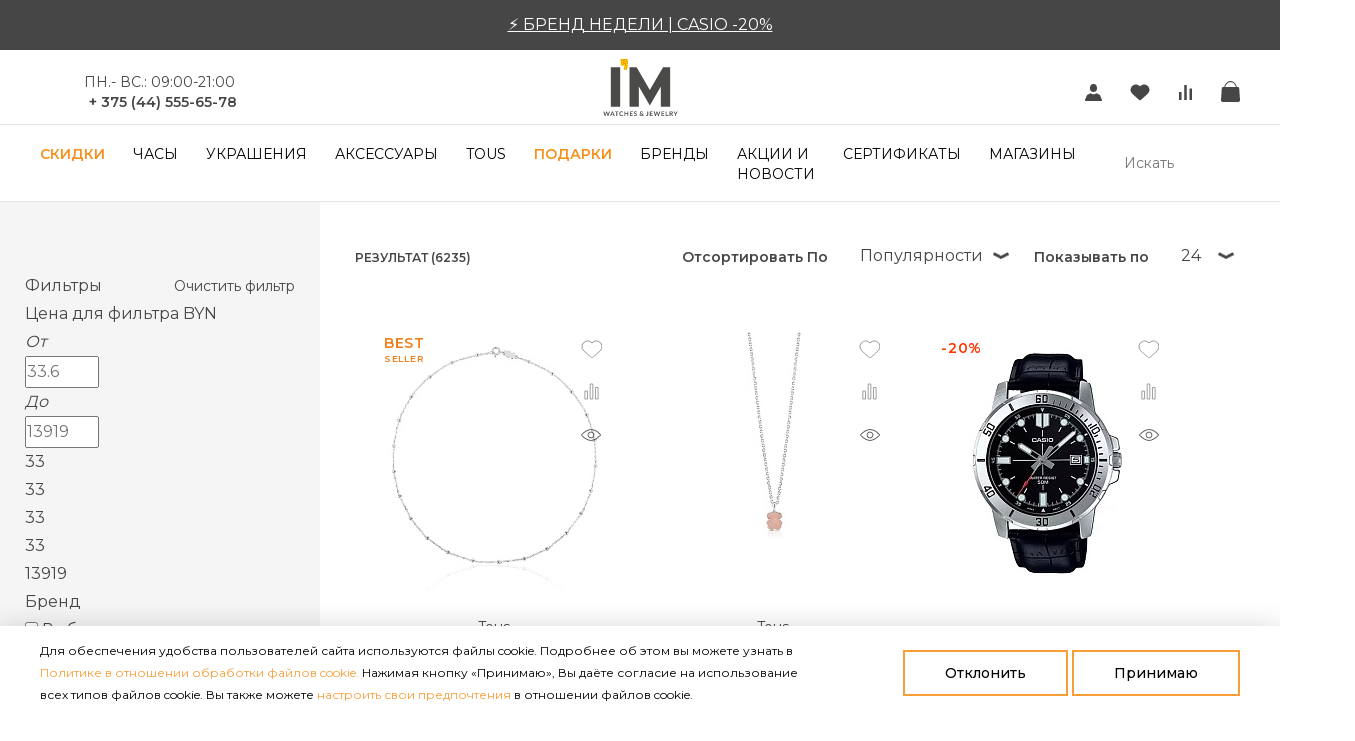

--- FILE ---
content_type: text/html; charset=UTF-8
request_url: https://time.by/catalog/10499744%20QW-5429KT-02TK/
body_size: 68836
content:
<!DOCTYPE html>
<html lang="ru">
<head>
    <title>Золотые серьги Ania Haie (EAU001-02YG) - купить в Минске в Time.by </title>
    <meta charset="UTF-8">
    <meta http-equiv="X-UA-Compatible" content="IE=edge">
    <meta name="viewport" content="width=device-width, initial-scale=1.0, maximum-scale=5.0">
    <meta name="HandheldFriendly" content="True">
    <meta http-equiv="cleartype" content="on">
    <meta name="yandex-verification" content="aeecc17493b76b5f" />
    <meta name="google-site-verification" content="aIVt9RrHMu-0P1LTe8XOzFrVRcxN-F9DLtfJ8u89RUQ" />
    <meta name="facebook-domain-verification" content="astiw0t52ycexoddodrr4q3db2iuzq" />
    <link rel="shortcut icon" href="/local/templates/time/assets/images/favicon.ico">
    <meta http-equiv="Content-Type" content="text/html; charset=UTF-8" />
<meta name="description" content="Новый раздел &quot;Подарки&quot;. Выбирать подарок на любой вкус и повод на сайте time.by" />
<script data-skip-moving="true">(function(w, d, n) {var cl = "bx-core";var ht = d.documentElement;var htc = ht ? ht.className : undefined;if (htc === undefined || htc.indexOf(cl) !== -1){return;}var ua = n.userAgent;if (/(iPad;)|(iPhone;)/i.test(ua)){cl += " bx-ios";}else if (/Windows/i.test(ua)){cl += ' bx-win';}else if (/Macintosh/i.test(ua)){cl += " bx-mac";}else if (/Linux/i.test(ua) && !/Android/i.test(ua)){cl += " bx-linux";}else if (/Android/i.test(ua)){cl += " bx-android";}cl += (/(ipad|iphone|android|mobile|touch)/i.test(ua) ? " bx-touch" : " bx-no-touch");cl += w.devicePixelRatio && w.devicePixelRatio >= 2? " bx-retina": " bx-no-retina";if (/AppleWebKit/.test(ua)){cl += " bx-chrome";}else if (/Opera/.test(ua)){cl += " bx-opera";}else if (/Firefox/.test(ua)){cl += " bx-firefox";}ht.className = htc ? htc + " " + cl : cl;})(window, document, navigator);</script>


<link href="/bitrix/js/ui/design-tokens/dist/ui.design-tokens.css?171976650626358" type="text/css"  rel="stylesheet" />
<link href="/bitrix/js/ui/fonts/opensans/ui.font.opensans.css?16657004102555" type="text/css"  rel="stylesheet" />
<link href="/bitrix/js/main/popup/dist/main.popup.bundle.css?176165927031694" type="text/css"  rel="stylesheet" />
<link href="/bitrix/css/main/bootstrap.css?1571060070141508" type="text/css"  rel="stylesheet" />
<link href="/bitrix/css/main/themes/blue/style.css?1571060070386" type="text/css"  rel="stylesheet" />
<link href="/bitrix/css/r52.acceptcookies/style.css?17303238144008" type="text/css"  rel="stylesheet" />
<link href="/local/templates/time/components/bitrix/catalog.smart.filter/smart_filter/style.css?176437109826454" type="text/css"  rel="stylesheet" />
<link href="/local/templates/time/components/bitrix/catalog.smart.filter/smart_filter/themes/blue/colors.css?17416883965067" type="text/css"  rel="stylesheet" />
<link href="/local/templates/time/components/bitrix/system.pagenavigation/time_catalog/style.css?1760019128379" type="text/css"  rel="stylesheet" />
<link href="/local/templates/time/components/bitrix/catalog.section/.default/style.css?17416883965954" type="text/css"  rel="stylesheet" />
<link href="/local/templates/time/components/bitrix/catalog.item/new_item/style.css?17667557924226" type="text/css"  rel="stylesheet" />
<link href="/local/templates/time/components/bitrix/catalog.section/.default/themes/blue/style.css?1741688396849" type="text/css"  rel="stylesheet" />
<link href="/local/components/extyl/search.title/templates/.default/style.css?1608768467250" type="text/css"  rel="stylesheet" />
<link href="/local/templates/time/assets/css/select2.min.css?176665215315221" type="text/css"  data-template-style="true"  rel="stylesheet" />
<link href="/local/templates/time/assets/css/styles.css?1768559846324140" type="text/css"  data-template-style="true"  rel="stylesheet" />
<link href="/local/templates/time/assets/css/owl.carousel.min.css?16908851373351" type="text/css"  data-template-style="true"  rel="stylesheet" />
<link href="/local/templates/time/assets/css/owl.theme.default.min.css?1690885137994" type="text/css"  data-template-style="true"  rel="stylesheet" />
<link href="/local/templates/time/components/bitrix/menu/main-mobile/style.css?1658326131162" type="text/css"  data-template-style="true"  rel="stylesheet" />
<link href="/local/components/strategy/writetous/templates/.default/style.css?17332135201295" type="text/css"  data-template-style="true"  rel="stylesheet" />
<link href="/local/components/strategy/franchseform/templates/.default/style.css?16577168041246" type="text/css"  data-template-style="true"  rel="stylesheet" />
<link href="/local/components/strategy/popups/templates/.default/style.css?16203834142869" type="text/css"  data-template-style="true"  rel="stylesheet" />
<link href="/local/templates/time/template_styles.css?17666530574103" type="text/css"  data-template-style="true"  rel="stylesheet" />




<script type="extension/settings" data-extension="currency.currency-core">{"region":"ru"}</script>



<link rel="preconnect" href="https://fonts.googleapis.com">
<link rel="preconnect" href="https://fonts.gstatic.com" crossorigin>
<link href="https://fonts.googleapis.com/css2?family=Montserrat:wght@400;500;600&display=swap" rel="stylesheet">

    <!-- Roistat Counter Start -->
    
    <!-- Roistat Counter End -->

    <!-- BEGIN TELEGRAM INTEGRATION WITH ROISTAT -->
    

    <!-- END TELEGRAM INTEGRATION WITH ROISTAT -->

    <!-- BEGIN VIBER INTEGRATION WITH ROISTAT -->
    <script type="bogus" class="js-viber-message-container">Добрый день! Номер Вашего обращения {roistat_visit}. Напишите, пожалуйста, Ваше сообщение!</script>
    
    <!-- END VIBER INTEGRATION WITH ROISTAT -->

<!--    -->        

        <!--Admitad-->
        <script data-skip-moving='true' type="text/javascript">
            var cookie_name = 'deduplication_cookie';
            var days_to_store = 90;
            var deduplication_cookie_value = 'admitad';
            var channel_name = 'target';

            getSourceParamFromUri = function () {
                var pattern = channel_name + '=([^&]+)';
                var re = new RegExp(pattern);
                return (re.exec(document.location.search) || [])[1] || '';
            };

            getSourceCookie = function () {
                var matches = document.cookie.match(new RegExp(
                    '(?:^|; )' + cookie_name.replace(/([\.$?*|{}\(\)\[\]\\\/\+^])/g, '\\$1') + '=([^;]*)'
                ));
                return matches ? decodeURIComponent(matches[1]) : undefined;
            };

            setSourceCookie = function () {
                var param = getSourceParamFromUri();
                if (!param) { return; }
                var period = days_to_store * 60 * 60 * 24 * 1000;	// в секундах
                var expiresDate = new Date((period) + +new Date);
                var cookieString = cookie_name + '=' + param + '; path=/; expires=' + expiresDate.toGMTString();
                document.cookie = cookieString;
                document.cookie = cookieString + '; domain=.' + location.host;
            };

            setSourceCookie();
            if (typeof ADMITAD !== 'undefined' && ADMITAD.Invoice) {
                if (!getSourceCookie(cookie_name)) {
                    ADMITAD.Invoice.broker = 'na';
                } else if (getSourceCookie(cookie_name) != deduplication_cookie_value) {
                    ADMITAD.Invoice.broker = getSourceCookie(cookie_name);
                } else {
                    ADMITAD.Invoice.broker = 'adm';
                }
            }

        </script>
        <script type="application/ld+json">
        {
          "@context": "https://schema.org",
          "@type": "Organization",
          "url": "https://time.by",
          "logo": "https://time.by/local/templates/time/assets/images/logo.svg"
        }
        </script>

        
        
        <!-- Facebook Pixel Code -->
        
        <noscript><img height="1" width="1" style="display:none"
          src="https://www.facebook.com/tr?id=1470600346658882&ev=PageView&noscript=1"
        /></noscript>
        <!-- End Facebook Pixel Code -->

        <!-- Google Tag Manager -->
        
        <!-- End Google Tag Manager -->

        <!-- Meta Pixel Code -->
        
        <noscript><img height="1" width="1" style="display:none"
                       src="https://www.facebook.com/tr?id=954031233465058&ev=PageView&noscript=1"
            /></noscript>
        <!-- End Meta Pixel Code -->


        <!-- TikTok pixel code -->
        
        <!-- End TikTok pixel code -->

        <!-- VK pixel code -->
        <noscript><img src="https://vk.com/rtrg?p=VK-RTRG-1170305-cJ4wo" style="position:fixed; left:-999px;" alt=""/></noscript>
        <!-- End VK pixel code -->

<!--    --></head>

<body>




    <!-- Google Tag Manager (noscript) -->
    <noscript><iframe src="https://www.googletagmanager.com/ns.html?id=GTM-TW8MGMX" height="0" width="0" style="display:none;visibility:hidden"></iframe></noscript>
    <!-- End Google Tag Manager (noscript) -->
<div class="page-wrapper">
    <div class="mobile-overlay"></div>
    <header class="header">

                <div class="topwidget">
            <div class="container">
                <div class="topwidget__items">
                    <div id="carousel" class="owl-carousel owl-theme">
            
                    <div class="item">
                        <div class="topwidget__item saleBanner">
                            <div class="topwidget__item-wrap">
                                <div class="topwidget-title saleInsideDetail">
                                    <a href="https://time.by/brands/casio/">
&#9889; БРЕНД НЕДЕЛИ | CASIO -20%
</a>                                </div>
                            </div>
                        </div>
                    </div>
                                    </div>
                </div>
            </div>
        </div>
        


        <div class="header-top">
            <div class="container">
                <div class="header-left">
                                                            <span class="header-phone">
                        <p style="text-align: center;">
	 ПН.- ВС.: 09:00-21:00&nbsp;<br>
</p>
<p>
 <a href="tel:+375445556578"><b>+ 375 (44)&nbsp;</b></a><b>555-65-78</b>
</p>                    </span>
                </div>
                <div class="logo">
                    <a href="/"><img
                                src="/local/templates/time/assets/images/logo.svg"
                                alt="TIME"></a>                </div>
                <ul class="header-right">
                    <li class="user-cabinet">
                        <a href="/personal/?backurl=%2Fcatalog%2F10499744+QW-5429KT-02TK%2F">
                            <svg class="icon-user">
                                <use xmlns:xlink="http://www.w3.org/1999/xlink"
                                     xlink:href="/local/templates/time/assets/images/sprite.svg#icon-user"></use>
                            </svg>
                                                    </a>
                    </li>
                    <li class="user-favorite">
                        <a class="header-count-wrapper js-favorites" href="/favorites/">
                            <svg class="icon-favorite">
                                <use xmlns:xlink="http://www.w3.org/1999/xlink"
                                     xlink:href="/local/templates/time/assets/images/sprite.svg#icon-favorite"></use>
                            </svg>
                            <span class="header-count js-favorites-count"></span>
                        </a>
                    </li>
                    <li class="tooltip-wrapper user-compare">
                        <a class="header-count-wrapper js-compare" href="/catalog/compare/">
                            <svg class="icon-compare">
                                <use xmlns:xlink="http://www.w3.org/1999/xlink"
                                     xlink:href="/local/templates/time/assets/images/sprite.svg#icon-compare"></use>
                            </svg>
                            <span class="header-count js-compare-count"></span>
                        </a>
                        <div class="tooltip tooltip__large">
                            <div class="tooltip__info">Список сравниваемых товаров пуст, добавьте не менее двух товаров одной категории чтобы сравнить</div>
                        </div>
                    </li>
                    <li class="tooltip-wrapper tooltip-cart-wrapper user-cart">
                        <a class="header-count-wrapper js-cart js-mini-basket-opener" href="#">
                            <svg class="icon-cart">
                                <use xmlns:xlink="http://www.w3.org/1999/xlink"
                                     xlink:href="/local/templates/time/assets/images/sprite.svg#icon-cart-alt"></use>
                            </svg>
                            <span class="header-count js-cart-count"></span>
                        </a>
                        <div class="tooltip">
                            <nobr>
                                Товаров в корзине:
                                <span class="tooltip-cart-count">0</span>
                            </nobr>
                            <br/>
                            <nobr>
                                На сумму:
                                <span class="tooltip-cart-total"></span>
                            </nobr>
                        </div>
                        <div class="mini-basket" style="display: none;"></div>
                    </li>
                </ul>
            </div>
        </div>
        <div class="header-bottom">
            <div class="container">
                
<style>
    .nav__item .drop-category-wrap{
        flex-wrap: nowrap;
    }

    .drop-category{
        margin-right: 15px;
        padding-left: 10px;
        min-width: 220px;
    }

    .drop-category a{
        letter-spacing:normal;
        font-size: 15px;
        text-transform: lowercase;
    }

    .drop-category a::first-letter{
        text-transform: uppercase;
    }

    .header-bottom .header-nav .dropdown .drop-category{
        width:auto !important;
    }

    .drop-category_sub-box{
        padding-left: 10px;
    }

    .nav__item .dropdown{
        box-shadow: 0 6px 18px -15px #000000;
    }

    .drop-category .drop-category__title{
        letter-spacing: normal !important;
        font-size: 15px;
    }

    .drop-category a img{
        float: right;
        margin-top: -2px;
    }
</style>
    <ul class="header-nav">
                    <li class="nav__item alt">
                <a href="/catalog/sale/" class="js-main-menu-item nav__link"
                   data-is-modal="N"
                   data-link="/catalog/sale/"
                   data-section-picture=""
                   data-section-name="Скидки">
                    Скидки                </a>
                                    <div class="dropdown">
                        <div class="container">
                            <div class="col-100 col-lg-100 container">
                                <div class="drop-category-wrap">
                                                                                                                        <div class="drop-call">
                                        
                                        <div class="drop-category">                                            <a href="/catalog/sale/im-sale/" class="js-main-menu-item drop-category__title"
                                               data-is-modal="N"
                                               data-link="/catalog/sale/im-sale/"
                                               data-section-picture=""
                                               data-section-name="Outlet I'M">
                                                Outlet I'M                                                                                            </a>
                                                                                    </div>

                                        
                                                                                                                        
                                        <div class="drop-category">                                            <a href="/catalog/sale/tous-sale/" class="js-main-menu-item drop-category__title"
                                               data-is-modal="N"
                                               data-link="/catalog/sale/tous-sale/"
                                               data-section-picture=""
                                               data-section-name="Скидки Tous">
                                                Скидки Tous                                                                                            </a>
                                                                                    </div>

                                        
                                                                                                                </div>
                            </div>
                        </div>
                    </div>
                                </li>
                        <li class="nav__item">
                <a href="/catalog/watches/" class="js-main-menu-item nav__link"
                   data-is-modal="N"
                   data-link="/catalog/watches/"
                   data-section-picture="/upload/iblock/c95/y87g1rdx1ayv4rjv5y42zgea4xvq7idz.png"
                   data-section-name="Часы ">
                    Часы                 </a>
                                    <div class="dropdown">
                        <div class="container">
                            <div class="col-100 col-lg-100 container">
                                <div class="drop-category-wrap">
                                                                                                                        <div class="drop-call">
                                        
                                        <div class="drop-category">                                            <a href="/catalog/watches/muzhskie-chasy/" class="js-main-menu-item drop-category__title"
                                               data-is-modal="N"
                                               data-link="/catalog/watches/muzhskie-chasy/"
                                               data-section-picture=""
                                               data-section-name="МУЖСКИЕ ЧАСЫ">
                                                МУЖСКИЕ ЧАСЫ                                                                                            </a>
                                                                                    </div>

                                        
                                                                                                                        
                                        <div class="drop-category">                                            <a href="/catalog/watches/zhenskie-chasy/" class="js-main-menu-item drop-category__title"
                                               data-is-modal="N"
                                               data-link="/catalog/watches/zhenskie-chasy/"
                                               data-section-picture=""
                                               data-section-name="ЖЕНСКИЕ ЧАСЫ">
                                                ЖЕНСКИЕ ЧАСЫ                                                                                            </a>
                                                                                    </div>

                                        
                                                                                                                        
                                        <div class="drop-category">                                            <a href="/catalog/watches/shvejcarskie-chasy/" class="js-main-menu-item drop-category__title"
                                               data-is-modal="N"
                                               data-link="/catalog/watches/shvejcarskie-chasy/"
                                               data-section-picture=""
                                               data-section-name="Швейцарские часы">
                                                Швейцарские часы                                                                                                    <img src="/upload/uf/e2f/ex6omh8n4u80a21dylw1gka5672cwaxi.jpg">
                                                                                            </a>
                                                                                            <div class="drop-category_sub-box">
                                                    <ul class="drop-category__list">
                                                                                                                    <li>
                                                                <a href="/catalog/watches/shvejcarskie-chasy/shvejcarskie-zhenskie-chasy/" class="js-main-menu-item"
                                                                   data-is-modal="N"
                                                                   data-link="/catalog/watches/shvejcarskie-chasy/shvejcarskie-zhenskie-chasy/"
                                                                   data-section-picture=""
                                                                   data-section-name="Швейцарские женские часы">
                                                                    Швейцарские женские часы                                                                                                                                    </a>
                                                            </li>
                                                                                                                        <li>
                                                                <a href="/catalog/watches/shvejcarskie-chasy/swiss-mens-watch/" class="js-main-menu-item"
                                                                   data-is-modal="N"
                                                                   data-link="/catalog/watches/shvejcarskie-chasy/swiss-mens-watch/"
                                                                   data-section-picture=""
                                                                   data-section-name="Мужские швейцарские часы">
                                                                    Мужские швейцарские часы                                                                                                                                    </a>
                                                            </li>
                                                                                                                </ul>
                                                </div>
                                                                                        </div>

                                                                                    </div>
                                                                                                                                                                    <div class="drop-call">
                                        
                                        <div class="drop-category">                                            <a href="/catalog/watches/kvarcevye-chasy/" class="js-main-menu-item drop-category__title"
                                               data-is-modal="N"
                                               data-link="/catalog/watches/kvarcevye-chasy/"
                                               data-section-picture=""
                                               data-section-name="Кварцевые часы">
                                                Кварцевые часы                                                                                            </a>
                                                                                            <div class="drop-category_sub-box">
                                                    <ul class="drop-category__list">
                                                                                                                    <li>
                                                                <a href="/catalog/watches/kvarcevye-chasy/kvarcevye-zhenskie-chasy/" class="js-main-menu-item"
                                                                   data-is-modal="N"
                                                                   data-link="/catalog/watches/kvarcevye-chasy/kvarcevye-zhenskie-chasy/"
                                                                   data-section-picture=""
                                                                   data-section-name="Женские кварцевые часы">
                                                                    Женские кварцевые часы                                                                                                                                    </a>
                                                            </li>
                                                                                                                        <li>
                                                                <a href="/catalog/watches/kvarcevye-chasy/kvarcevye-muzhskie-chasy/" class="js-main-menu-item"
                                                                   data-is-modal="N"
                                                                   data-link="/catalog/watches/kvarcevye-chasy/kvarcevye-muzhskie-chasy/"
                                                                   data-section-picture=""
                                                                   data-section-name="Мужские кварцевые часы">
                                                                    Мужские кварцевые часы                                                                                                                                    </a>
                                                            </li>
                                                                                                                </ul>
                                                </div>
                                                                                        </div>

                                        
                                                                                                                        
                                        <div class="drop-category">                                            <a href="/catalog/watches/mehanicheskie-chasy/" class="js-main-menu-item drop-category__title"
                                               data-is-modal="N"
                                               data-link="/catalog/watches/mehanicheskie-chasy/"
                                               data-section-picture=""
                                               data-section-name="Механические часы">
                                                Механические часы                                                                                            </a>
                                                                                            <div class="drop-category_sub-box">
                                                    <ul class="drop-category__list">
                                                                                                                    <li>
                                                                <a href="/catalog/watches/mehanicheskie-chasy/mehanicheskie-zhenskie-chasy/" class="js-main-menu-item"
                                                                   data-is-modal="N"
                                                                   data-link="/catalog/watches/mehanicheskie-chasy/mehanicheskie-zhenskie-chasy/"
                                                                   data-section-picture=""
                                                                   data-section-name="Механические женские часы">
                                                                    Механические женские часы                                                                                                                                    </a>
                                                            </li>
                                                                                                                        <li>
                                                                <a href="/catalog/watches/mehanicheskie-chasy/mehanicheskie-muzhskie-chasy/" class="js-main-menu-item"
                                                                   data-is-modal="N"
                                                                   data-link="/catalog/watches/mehanicheskie-chasy/mehanicheskie-muzhskie-chasy/"
                                                                   data-section-picture=""
                                                                   data-section-name="Мужские механические часы">
                                                                    Мужские механические часы                                                                                                                                    </a>
                                                            </li>
                                                                                                                </ul>
                                                </div>
                                                                                        </div>

                                        
                                                                                                                        
                                        <div class="drop-category">                                            <a href="/catalog/watches/elektronnye-chasy/" class="js-main-menu-item drop-category__title"
                                               data-is-modal="N"
                                               data-link="/catalog/watches/elektronnye-chasy/"
                                               data-section-picture=""
                                               data-section-name="Электронные часы">
                                                Электронные часы                                                                                            </a>
                                                                                            <div class="drop-category_sub-box">
                                                    <ul class="drop-category__list">
                                                                                                                    <li>
                                                                <a href="/catalog/watches/elektronnye-chasy/elektronnye-zhenskie-chasy/" class="js-main-menu-item"
                                                                   data-is-modal="N"
                                                                   data-link="/catalog/watches/elektronnye-chasy/elektronnye-zhenskie-chasy/"
                                                                   data-section-picture=""
                                                                   data-section-name="Электронные женские часы">
                                                                    Электронные женские часы                                                                                                                                    </a>
                                                            </li>
                                                                                                                        <li>
                                                                <a href="/catalog/watches/elektronnye-chasy/elektronnye-muzhskie-chasy/" class="js-main-menu-item"
                                                                   data-is-modal="N"
                                                                   data-link="/catalog/watches/elektronnye-chasy/elektronnye-muzhskie-chasy/"
                                                                   data-section-picture=""
                                                                   data-section-name="Мужские электронные часы">
                                                                    Мужские электронные часы                                                                                                                                    </a>
                                                            </li>
                                                                                                                </ul>
                                                </div>
                                                                                        </div>

                                                                                    </div>
                                                                                                                                                                    <div class="drop-call">
                                        
                                        <div class="drop-category">                                            <a href="/catalog/watches/chasy-s-avtopodzavodom/" class="js-main-menu-item drop-category__title"
                                               data-is-modal="N"
                                               data-link="/catalog/watches/chasy-s-avtopodzavodom/"
                                               data-section-picture=""
                                               data-section-name="Часы с автоподзаводом">
                                                Часы с автоподзаводом                                                                                            </a>
                                                                                            <div class="drop-category_sub-box">
                                                    <ul class="drop-category__list">
                                                                                                                    <li>
                                                                <a href="/catalog/watches/chasy-s-avtopodzavodom/chasy-s-avtopodzavodom-zhenskie/" class="js-main-menu-item"
                                                                   data-is-modal="N"
                                                                   data-link="/catalog/watches/chasy-s-avtopodzavodom/chasy-s-avtopodzavodom-zhenskie/"
                                                                   data-section-picture=""
                                                                   data-section-name="Женские механические часы с автоподзаводом">
                                                                    Женские механические часы с автоподзаводом                                                                                                                                    </a>
                                                            </li>
                                                                                                                        <li>
                                                                <a href="/catalog/watches/chasy-s-avtopodzavodom/chasy-s-avtopodzavodom-muzhskie/" class="js-main-menu-item"
                                                                   data-is-modal="N"
                                                                   data-link="/catalog/watches/chasy-s-avtopodzavodom/chasy-s-avtopodzavodom-muzhskie/"
                                                                   data-section-picture=""
                                                                   data-section-name="Мужские механические часы с автоподзаводом">
                                                                    Мужские механические часы с автоподзаводом                                                                                                                                    </a>
                                                            </li>
                                                                                                                </ul>
                                                </div>
                                                                                        </div>

                                        
                                                                                                                        
                                        <div class="drop-category">                                            <a href="/catalog/watches/chasy-v-rassrochku/" class="js-main-menu-item drop-category__title"
                                               data-is-modal="N"
                                               data-link="/catalog/watches/chasy-v-rassrochku/"
                                               data-section-picture=""
                                               data-section-name="Часы в рассрочку">
                                                Часы в рассрочку                                                                                            </a>
                                                                                    </div>

                                        
                                                                                                                </div>
                            </div>
                        </div>
                    </div>
                                </li>
                        <li class="nav__item">
                <a href="/catalog/jewelry/" class="js-main-menu-item nav__link"
                   data-is-modal="N"
                   data-link="/catalog/jewelry/"
                   data-section-picture=""
                   data-section-name="Украшения">
                    Украшения                </a>
                                    <div class="dropdown">
                        <div class="container">
                            <div class="col-100 col-lg-100 container">
                                <div class="drop-category-wrap">
                                                                                                                        <div class="drop-call">
                                        
                                        <div class="drop-category">                                            <a href="/catalog/jewelry/zolotye-yuvelirnye-ukrasheniya/" class="js-main-menu-item drop-category__title"
                                               data-is-modal="N"
                                               data-link="/catalog/jewelry/zolotye-yuvelirnye-ukrasheniya/"
                                               data-section-picture=""
                                               data-section-name="ЗОЛОТО">
                                                ЗОЛОТО                                                                                            </a>
                                                                                            <div class="drop-category_sub-box">
                                                    <ul class="drop-category__list">
                                                                                                                    <li>
                                                                <a href="/catalog/jewelry/zolotye-yuvelirnye-ukrasheniya/braslety/" class="js-main-menu-item"
                                                                   data-is-modal="N"
                                                                   data-link="/catalog/jewelry/zolotye-yuvelirnye-ukrasheniya/braslety/"
                                                                   data-section-picture=""
                                                                   data-section-name="Браслеты">
                                                                    Браслеты                                                                                                                                    </a>
                                                            </li>
                                                                                                                        <li>
                                                                <a href="/catalog/jewelry/zolotye-yuvelirnye-ukrasheniya/sergi/" class="js-main-menu-item"
                                                                   data-is-modal="N"
                                                                   data-link="/catalog/jewelry/zolotye-yuvelirnye-ukrasheniya/sergi/"
                                                                   data-section-picture=""
                                                                   data-section-name="СЕРЬГИ">
                                                                    СЕРЬГИ                                                                                                                                    </a>
                                                            </li>
                                                                                                                        <li>
                                                                <a href="/catalog/jewelry/zolotye-yuvelirnye-ukrasheniya/ozherele/" class="js-main-menu-item"
                                                                   data-is-modal="N"
                                                                   data-link="/catalog/jewelry/zolotye-yuvelirnye-ukrasheniya/ozherele/"
                                                                   data-section-picture=""
                                                                   data-section-name="ОЖЕРЕЛЬЕ">
                                                                    ОЖЕРЕЛЬЕ                                                                                                                                    </a>
                                                            </li>
                                                                                                                        <li>
                                                                <a href="/catalog/jewelry/zolotye-yuvelirnye-ukrasheniya/kolca/" class="js-main-menu-item"
                                                                   data-is-modal="N"
                                                                   data-link="/catalog/jewelry/zolotye-yuvelirnye-ukrasheniya/kolca/"
                                                                   data-section-picture=""
                                                                   data-section-name="Кольца">
                                                                    Кольца                                                                                                                                    </a>
                                                            </li>
                                                                                                                </ul>
                                                </div>
                                                                                        </div>

                                        
                                                                                                                        
                                        <div class="drop-category">                                            <a href="/catalog/jewelry/braslety/" class="js-main-menu-item drop-category__title"
                                               data-is-modal="N"
                                               data-link="/catalog/jewelry/braslety/"
                                               data-section-picture=""
                                               data-section-name="БРАСЛЕТЫ">
                                                БРАСЛЕТЫ                                                                                            </a>
                                                                                            <div class="drop-category_sub-box">
                                                    <ul class="drop-category__list">
                                                                                                                    <li>
                                                                <a href="/catalog/jewelry/braslety/zhenskie/" class="js-main-menu-item"
                                                                   data-is-modal="N"
                                                                   data-link="/catalog/jewelry/braslety/zhenskie/"
                                                                   data-section-picture=""
                                                                   data-section-name="Женские браслеты">
                                                                    Женские браслеты                                                                                                                                    </a>
                                                            </li>
                                                                                                                        <li>
                                                                <a href="/catalog/jewelry/braslety/muzhskie/" class="js-main-menu-item"
                                                                   data-is-modal="N"
                                                                   data-link="/catalog/jewelry/braslety/muzhskie/"
                                                                   data-section-picture=""
                                                                   data-section-name="Мужские браслеты">
                                                                    Мужские браслеты                                                                                                                                    </a>
                                                            </li>
                                                                                                                        <li>
                                                                <a href="/catalog/jewelry/braslety/dlya-sharmov/" class="js-main-menu-item"
                                                                   data-is-modal="N"
                                                                   data-link="/catalog/jewelry/braslety/dlya-sharmov/"
                                                                   data-section-picture=""
                                                                   data-section-name="Браслеты для шармов">
                                                                    Браслеты для шармов                                                                                                                                    </a>
                                                            </li>
                                                                                                                        <li>
                                                                <a href="/catalog/jewelry/braslety/serebryanye/" class="js-main-menu-item"
                                                                   data-is-modal="N"
                                                                   data-link="/catalog/jewelry/braslety/serebryanye/"
                                                                   data-section-picture=""
                                                                   data-section-name="Серебряные браслеты">
                                                                    Серебряные браслеты                                                                                                                                    </a>
                                                            </li>
                                                                                                                        <li>
                                                                <a href="/catalog/jewelry/braslety/braslety-serebryanye-zhenskie/" class="js-main-menu-item"
                                                                   data-is-modal="N"
                                                                   data-link="/catalog/jewelry/braslety/braslety-serebryanye-zhenskie/"
                                                                   data-section-picture=""
                                                                   data-section-name="Женские серебряные браслеты">
                                                                    Женские серебряные браслеты                                                                                                                                    </a>
                                                            </li>
                                                                                                                        <li>
                                                                <a href="/catalog/jewelry/braslety/iz-kamnej/" class="js-main-menu-item"
                                                                   data-is-modal="N"
                                                                   data-link="/catalog/jewelry/braslety/iz-kamnej/"
                                                                   data-section-picture=""
                                                                   data-section-name="БРАСЛЕТЫ ИЗ КАМНЕЙ">
                                                                    БРАСЛЕТЫ ИЗ КАМНЕЙ                                                                                                                                    </a>
                                                            </li>
                                                                                                                        <li>
                                                                <a href="/catalog/jewelry/braslety/kozhanye/" class="js-main-menu-item"
                                                                   data-is-modal="N"
                                                                   data-link="/catalog/jewelry/braslety/kozhanye/"
                                                                   data-section-picture=""
                                                                   data-section-name="Кожаные браслеты">
                                                                    Кожаные браслеты                                                                                                                                    </a>
                                                            </li>
                                                                                                                        <li>
                                                                <a href="/catalog/jewelry/braslety/stalnye/" class="js-main-menu-item"
                                                                   data-is-modal="N"
                                                                   data-link="/catalog/jewelry/braslety/stalnye/"
                                                                   data-section-picture=""
                                                                   data-section-name="Браслеты из стали">
                                                                    Браслеты из стали                                                                                                                                    </a>
                                                            </li>
                                                                                                                        <li>
                                                                <a href="/catalog/jewelry/braslety/braslety-stalnye-muzhskie/" class="js-main-menu-item"
                                                                   data-is-modal="N"
                                                                   data-link="/catalog/jewelry/braslety/braslety-stalnye-muzhskie/"
                                                                   data-section-picture=""
                                                                   data-section-name="Мужские браслеты из стали">
                                                                    Мужские браслеты из стали                                                                                                                                    </a>
                                                            </li>
                                                                                                                </ul>
                                                </div>
                                                                                        </div>

                                        
                                                                                                                        
                                        <div class="drop-category">                                            <a href="/catalog/jewelry/braslety-kozhanye-muzhskie/" class="js-main-menu-item drop-category__title"
                                               data-is-modal="N"
                                               data-link="/catalog/jewelry/braslety-kozhanye-muzhskie/"
                                               data-section-picture=""
                                               data-section-name="Мужские кожаные браслеты">
                                                Мужские кожаные браслеты                                                                                            </a>
                                                                                    </div>

                                                                                    </div>
                                                                                                                                                                    <div class="drop-call">
                                        
                                        <div class="drop-category">                                            <a href="/catalog/jewelry/sergi/" class="js-main-menu-item drop-category__title"
                                               data-is-modal="N"
                                               data-link="/catalog/jewelry/sergi/"
                                               data-section-picture=""
                                               data-section-name="СЕРЬГИ">
                                                СЕРЬГИ                                                                                            </a>
                                                                                            <div class="drop-category_sub-box">
                                                    <ul class="drop-category__list">
                                                                                                                    <li>
                                                                <a href="/catalog/jewelry/sergi/kaffy/" class="js-main-menu-item"
                                                                   data-is-modal="N"
                                                                   data-link="/catalog/jewelry/sergi/kaffy/"
                                                                   data-section-picture=""
                                                                   data-section-name="КАФФЫ">
                                                                    КАФФЫ                                                                                                                                    </a>
                                                            </li>
                                                                                                                        <li>
                                                                <a href="/catalog/jewelry/sergi/monoserga/" class="js-main-menu-item"
                                                                   data-is-modal="N"
                                                                   data-link="/catalog/jewelry/sergi/monoserga/"
                                                                   data-section-picture=""
                                                                   data-section-name="МОНОСЕРЬГИ">
                                                                    МОНОСЕРЬГИ                                                                                                                                    </a>
                                                            </li>
                                                                                                                        <li>
                                                                <a href="/catalog/jewelry/sergi/pirsing/" class="js-main-menu-item"
                                                                   data-is-modal="N"
                                                                   data-link="/catalog/jewelry/sergi/pirsing/"
                                                                   data-section-picture=""
                                                                   data-section-name="Пирсинг">
                                                                    Пирсинг                                                                                                                                    </a>
                                                            </li>
                                                                                                                        <li>
                                                                <a href="/catalog/jewelry/sergi/s-brilliantami/" class="js-main-menu-item"
                                                                   data-is-modal="N"
                                                                   data-link="/catalog/jewelry/sergi/s-brilliantami/"
                                                                   data-section-picture=""
                                                                   data-section-name="С бриллиантами">
                                                                    С бриллиантами                                                                                                                                    </a>
                                                            </li>
                                                                                                                        <li>
                                                                <a href="/catalog/jewelry/sergi/s-kamnyami/" class="js-main-menu-item"
                                                                   data-is-modal="N"
                                                                   data-link="/catalog/jewelry/sergi/s-kamnyami/"
                                                                   data-section-picture=""
                                                                   data-section-name="С камнями">
                                                                    С камнями                                                                                                                                    </a>
                                                            </li>
                                                                                                                        <li>
                                                                <a href="/catalog/jewelry/sergi/serebryanye-sergi/" class="js-main-menu-item"
                                                                   data-is-modal="N"
                                                                   data-link="/catalog/jewelry/sergi/serebryanye-sergi/"
                                                                   data-section-picture=""
                                                                   data-section-name="Серебряные серьги">
                                                                    Серебряные серьги                                                                                                                                    </a>
                                                            </li>
                                                                                                                        <li>
                                                                <a href="/catalog/jewelry/sergi/sergi-s-zhemchugom/" class="js-main-menu-item"
                                                                   data-is-modal="N"
                                                                   data-link="/catalog/jewelry/sergi/sergi-s-zhemchugom/"
                                                                   data-section-picture=""
                                                                   data-section-name="СЕРЬГИ С ЖЕМЧУГОМ">
                                                                    СЕРЬГИ С ЖЕМЧУГОМ                                                                                                                                    </a>
                                                            </li>
                                                                                                                        <li>
                                                                <a href="/catalog/jewelry/sergi/sergi-gvozdiki/" class="js-main-menu-item"
                                                                   data-is-modal="N"
                                                                   data-link="/catalog/jewelry/sergi/sergi-gvozdiki/"
                                                                   data-section-picture=""
                                                                   data-section-name="Серьги-гвоздики">
                                                                    Серьги-гвоздики                                                                                                                                    </a>
                                                            </li>
                                                                                                                        <li>
                                                                <a href="/catalog/jewelry/sergi/sergi-kolca/" class="js-main-menu-item"
                                                                   data-is-modal="N"
                                                                   data-link="/catalog/jewelry/sergi/sergi-kolca/"
                                                                   data-section-picture=""
                                                                   data-section-name="Серьги-кольца">
                                                                    Серьги-кольца                                                                                                                                    </a>
                                                            </li>
                                                                                                                        <li>
                                                                <a href="/catalog/jewelry/sergi/sergi-kryuchki/" class="js-main-menu-item"
                                                                   data-is-modal="N"
                                                                   data-link="/catalog/jewelry/sergi/sergi-kryuchki/"
                                                                   data-section-picture=""
                                                                   data-section-name="Серьги-крючки">
                                                                    Серьги-крючки                                                                                                                                    </a>
                                                            </li>
                                                                                                                </ul>
                                                </div>
                                                                                        </div>

                                        
                                                                                                                        
                                        <div class="drop-category">                                            <a href="/catalog/jewelry/sharmy/" class="js-main-menu-item drop-category__title"
                                               data-is-modal="N"
                                               data-link="/catalog/jewelry/sharmy/"
                                               data-section-picture=""
                                               data-section-name="ШАРМЫ">
                                                ШАРМЫ                                                                                            </a>
                                                                                    </div>

                                        
                                                                                                                        
                                        <div class="drop-category">                                            <a href="/catalog/jewelry/kulony/" class="js-main-menu-item drop-category__title"
                                               data-is-modal="N"
                                               data-link="/catalog/jewelry/kulony/"
                                               data-section-picture=""
                                               data-section-name="КУЛОНЫ">
                                                КУЛОНЫ                                                                                            </a>
                                                                                            <div class="drop-category_sub-box">
                                                    <ul class="drop-category__list">
                                                                                                                    <li>
                                                                <a href="/catalog/jewelry/kulony/zhenskie/" class="js-main-menu-item"
                                                                   data-is-modal="N"
                                                                   data-link="/catalog/jewelry/kulony/zhenskie/"
                                                                   data-section-picture=""
                                                                   data-section-name="ЖЕНСКИЕ">
                                                                    ЖЕНСКИЕ                                                                                                                                    </a>
                                                            </li>
                                                                                                                        <li>
                                                                <a href="/catalog/jewelry/kulony/serebryanye/" class="js-main-menu-item"
                                                                   data-is-modal="N"
                                                                   data-link="/catalog/jewelry/kulony/serebryanye/"
                                                                   data-section-picture=""
                                                                   data-section-name="Серебряные кулоны">
                                                                    Серебряные кулоны                                                                                                                                    </a>
                                                            </li>
                                                                                                                        <li>
                                                                <a href="/catalog/jewelry/kulony/cepochki-s-kulonami/" class="js-main-menu-item"
                                                                   data-is-modal="N"
                                                                   data-link="/catalog/jewelry/kulony/cepochki-s-kulonami/"
                                                                   data-section-picture=""
                                                                   data-section-name="ЦЕПОЧКИ С КУЛОНАМИ">
                                                                    ЦЕПОЧКИ С КУЛОНАМИ                                                                                                                                    </a>
                                                            </li>
                                                                                                                </ul>
                                                </div>
                                                                                        </div>

                                                                                    </div>
                                                                                                                                                                    <div class="drop-call">
                                        
                                        <div class="drop-category">                                            <a href="/catalog/jewelry/podveski/" class="js-main-menu-item drop-category__title"
                                               data-is-modal="N"
                                               data-link="/catalog/jewelry/podveski/"
                                               data-section-picture=""
                                               data-section-name="ПОДВЕСКИ">
                                                ПОДВЕСКИ                                                                                            </a>
                                                                                            <div class="drop-category_sub-box">
                                                    <ul class="drop-category__list">
                                                                                                                    <li>
                                                                <a href="/catalog/jewelry/podveski/podveski-dlya-sereg/" class="js-main-menu-item"
                                                                   data-is-modal="N"
                                                                   data-link="/catalog/jewelry/podveski/podveski-dlya-sereg/"
                                                                   data-section-picture=""
                                                                   data-section-name="ПОДВЕСКИ ДЛЯ СЕРЕГ">
                                                                    ПОДВЕСКИ ДЛЯ СЕРЕГ                                                                                                                                    </a>
                                                            </li>
                                                                                                                        <li>
                                                                <a href="/catalog/jewelry/podveski/krestiki-iz-zolota/" class="js-main-menu-item"
                                                                   data-is-modal="N"
                                                                   data-link="/catalog/jewelry/podveski/krestiki-iz-zolota/"
                                                                   data-section-picture=""
                                                                   data-section-name="Крестики из золота">
                                                                    Крестики из золота                                                                                                                                    </a>
                                                            </li>
                                                                                                                        <li>
                                                                <a href="/catalog/jewelry/podveski/serebryanye/" class="js-main-menu-item"
                                                                   data-is-modal="N"
                                                                   data-link="/catalog/jewelry/podveski/serebryanye/"
                                                                   data-section-picture=""
                                                                   data-section-name="Серебряные подвески">
                                                                    Серебряные подвески                                                                                                                                    </a>
                                                            </li>
                                                                                                                </ul>
                                                </div>
                                                                                        </div>

                                        
                                                                                                                        
                                        <div class="drop-category">                                            <a href="/catalog/jewelry/ozherele/" class="js-main-menu-item drop-category__title"
                                               data-is-modal="N"
                                               data-link="/catalog/jewelry/ozherele/"
                                               data-section-picture=""
                                               data-section-name="ОЖЕРЕЛЬЕ">
                                                ОЖЕРЕЛЬЕ                                                                                            </a>
                                                                                            <div class="drop-category_sub-box">
                                                    <ul class="drop-category__list">
                                                                                                                    <li>
                                                                <a href="/catalog/jewelry/ozherele/cepochki/" class="js-main-menu-item"
                                                                   data-is-modal="N"
                                                                   data-link="/catalog/jewelry/ozherele/cepochki/"
                                                                   data-section-picture=""
                                                                   data-section-name="Цепочки">
                                                                    Цепочки                                                                                                                                    </a>
                                                            </li>
                                                                                                                        <li>
                                                                <a href="/catalog/jewelry/ozherele/kolie/" class="js-main-menu-item"
                                                                   data-is-modal="N"
                                                                   data-link="/catalog/jewelry/ozherele/kolie/"
                                                                   data-section-picture=""
                                                                   data-section-name="Колье">
                                                                    Колье                                                                                                                                    </a>
                                                            </li>
                                                                                                                        <li>
                                                                <a href="/catalog/jewelry/ozherele/chokery/" class="js-main-menu-item"
                                                                   data-is-modal="N"
                                                                   data-link="/catalog/jewelry/ozherele/chokery/"
                                                                   data-section-picture=""
                                                                   data-section-name="Чокеры">
                                                                    Чокеры                                                                                                                                    </a>
                                                            </li>
                                                                                                                </ul>
                                                </div>
                                                                                        </div>

                                        
                                                                                                                        
                                        <div class="drop-category">                                            <a href="/catalog/jewelry/kolca/" class="js-main-menu-item drop-category__title"
                                               data-is-modal="N"
                                               data-link="/catalog/jewelry/kolca/"
                                               data-section-picture=""
                                               data-section-name="КОЛЬЦА">
                                                КОЛЬЦА                                                                                            </a>
                                                                                            <div class="drop-category_sub-box">
                                                    <ul class="drop-category__list">
                                                                                                                    <li>
                                                                <a href="/catalog/jewelry/kolca/zhenskie/" class="js-main-menu-item"
                                                                   data-is-modal="N"
                                                                   data-link="/catalog/jewelry/kolca/zhenskie/"
                                                                   data-section-picture=""
                                                                   data-section-name="Женские кольца">
                                                                    Женские кольца                                                                                                                                    </a>
                                                            </li>
                                                                                                                        <li>
                                                                <a href="/catalog/jewelry/kolca/muzhskie/" class="js-main-menu-item"
                                                                   data-is-modal="N"
                                                                   data-link="/catalog/jewelry/kolca/muzhskie/"
                                                                   data-section-picture=""
                                                                   data-section-name="МУЖСКИЕ КОЛЬЦА">
                                                                    МУЖСКИЕ КОЛЬЦА                                                                                                                                    </a>
                                                            </li>
                                                                                                                        <li>
                                                                <a href="/catalog/jewelry/kolca/s-brilliantami/" class="js-main-menu-item"
                                                                   data-is-modal="N"
                                                                   data-link="/catalog/jewelry/kolca/s-brilliantami/"
                                                                   data-section-picture=""
                                                                   data-section-name="С бриллиантами">
                                                                    С бриллиантами                                                                                                                                    </a>
                                                            </li>
                                                                                                                        <li>
                                                                <a href="/catalog/jewelry/kolca/s-kamnem/" class="js-main-menu-item"
                                                                   data-is-modal="N"
                                                                   data-link="/catalog/jewelry/kolca/s-kamnem/"
                                                                   data-section-picture=""
                                                                   data-section-name="С КАМНЕМ">
                                                                    С КАМНЕМ                                                                                                                                    </a>
                                                            </li>
                                                                                                                        <li>
                                                                <a href="/catalog/jewelry/kolca/serebryanye/" class="js-main-menu-item"
                                                                   data-is-modal="N"
                                                                   data-link="/catalog/jewelry/kolca/serebryanye/"
                                                                   data-section-picture=""
                                                                   data-section-name="Серебряные кольца">
                                                                    Серебряные кольца                                                                                                                                    </a>
                                                            </li>
                                                                                                                        <li>
                                                                <a href="/catalog/jewelry/kolca/serebryanye-zhenskie/" class="js-main-menu-item"
                                                                   data-is-modal="N"
                                                                   data-link="/catalog/jewelry/kolca/serebryanye-zhenskie/"
                                                                   data-section-picture=""
                                                                   data-section-name="Серебряные женские кольца">
                                                                    Серебряные женские кольца                                                                                                                                    </a>
                                                            </li>
                                                                                                                </ul>
                                                </div>
                                                                                        </div>

                                                                                    </div>
                                                                                                                </div>
                            </div>
                        </div>
                    </div>
                                </li>
                        <li class="nav__item">
                <a href="/catalog/accessories/" class="js-main-menu-item nav__link"
                   data-is-modal="N"
                   data-link="/catalog/accessories/"
                   data-section-picture=""
                   data-section-name="Аксессуары">
                    Аксессуары                </a>
                                    <div class="dropdown">
                        <div class="container">
                            <div class="col-100 col-lg-100 container">
                                <div class="drop-category-wrap">
                                                                                                                        <div class="drop-call">
                                        
                                        <div class="drop-category">                                            <a href="/catalog/accessories/shkatulki/" class="js-main-menu-item drop-category__title"
                                               data-is-modal="N"
                                               data-link="/catalog/accessories/shkatulki/"
                                               data-section-picture=""
                                               data-section-name="Шкатулки">
                                                Шкатулки                                                                                            </a>
                                                                                            <div class="drop-category_sub-box">
                                                    <ul class="drop-category__list">
                                                                                                                    <li>
                                                                <a href="/catalog/accessories/shkatulki/jewelry-box/" class="js-main-menu-item"
                                                                   data-is-modal="N"
                                                                   data-link="/catalog/accessories/shkatulki/jewelry-box/"
                                                                   data-section-picture=""
                                                                   data-section-name="Шкатулки для украшений">
                                                                    Шкатулки для украшений                                                                                                                                    </a>
                                                            </li>
                                                                                                                        <li>
                                                                <a href="/catalog/accessories/shkatulki/watch-box/" class="js-main-menu-item"
                                                                   data-is-modal="N"
                                                                   data-link="/catalog/accessories/shkatulki/watch-box/"
                                                                   data-section-picture=""
                                                                   data-section-name="Шкатулки для часов">
                                                                    Шкатулки для часов                                                                                                                                    </a>
                                                            </li>
                                                                                                                </ul>
                                                </div>
                                                                                        </div>

                                        
                                                                                                                        
                                        <div class="drop-category">                                            <a href="/catalog/accessories/care-products/" class="js-main-menu-item drop-category__title"
                                               data-is-modal="N"
                                               data-link="/catalog/accessories/care-products/"
                                               data-section-picture=""
                                               data-section-name="Средства для ухода за украшениями">
                                                Средства для ухода за украшениями                                                                                            </a>
                                                                                    </div>

                                        
                                                                                                                        
                                        <div class="drop-category">                                            <a href="/catalog/accessories/zaponki/" class="js-main-menu-item drop-category__title"
                                               data-is-modal="N"
                                               data-link="/catalog/accessories/zaponki/"
                                               data-section-picture=""
                                               data-section-name="ЗАПОНКИ">
                                                ЗАПОНКИ                                                                                            </a>
                                                                                    </div>

                                                                                    </div>
                                                                                                                                                                    <div class="drop-call">
                                        
                                        <div class="drop-category">                                            <a href="/catalog/accessories/breloki/" class="js-main-menu-item drop-category__title"
                                               data-is-modal="N"
                                               data-link="/catalog/accessories/breloki/"
                                               data-section-picture=""
                                               data-section-name="БРЕЛОКИ">
                                                БРЕЛОКИ                                                                                            </a>
                                                                                    </div>

                                        
                                                                                                                        
                                        <div class="drop-category">                                            <a href="/catalog/accessories/remeshki-dlya-chasov/" class="js-main-menu-item drop-category__title"
                                               data-is-modal="N"
                                               data-link="/catalog/accessories/remeshki-dlya-chasov/"
                                               data-section-picture=""
                                               data-section-name="РЕМЕШКИ ДЛЯ ЧАСОВ">
                                                РЕМЕШКИ ДЛЯ ЧАСОВ                                                                                            </a>
                                                                                            <div class="drop-category_sub-box">
                                                    <ul class="drop-category__list">
                                                                                                                    <li>
                                                                <a href="/catalog/accessories/remeshki-dlya-chasov/kozhanye/" class="js-main-menu-item"
                                                                   data-is-modal="N"
                                                                   data-link="/catalog/accessories/remeshki-dlya-chasov/kozhanye/"
                                                                   data-section-picture=""
                                                                   data-section-name="Кожаные ремешки для часов">
                                                                    Кожаные ремешки для часов                                                                                                                                    </a>
                                                            </li>
                                                                                                                </ul>
                                                </div>
                                                                                        </div>

                                        
                                                                                                                        
                                        <div class="drop-category">                                            <a href="/catalog/accessories/sumki/" class="js-main-menu-item drop-category__title"
                                               data-is-modal="N"
                                               data-link="/catalog/accessories/sumki/"
                                               data-section-picture=""
                                               data-section-name="Сумки">
                                                Сумки                                                                                            </a>
                                                                                    </div>

                                                                                    </div>
                                                                                                                                                                    <div class="drop-call">
                                        
                                        <div class="drop-category">                                            <a href="/catalog/accessories/rukzaki/" class="js-main-menu-item drop-category__title"
                                               data-is-modal="N"
                                               data-link="/catalog/accessories/rukzaki/"
                                               data-section-picture=""
                                               data-section-name="Рюкзаки">
                                                Рюкзаки                                                                                            </a>
                                                                                    </div>

                                        
                                                                                                                        
                                        <div class="drop-category">                                            <a href="/catalog/accessories/koshelki/" class="js-main-menu-item drop-category__title"
                                               data-is-modal="N"
                                               data-link="/catalog/accessories/koshelki/"
                                               data-section-picture=""
                                               data-section-name="Кошельки">
                                                Кошельки                                                                                            </a>
                                                                                    </div>

                                        
                                                                                                                        
                                        <div class="drop-category">                                            <a href="/catalog/accessories/solnechnye-ochki/" class="js-main-menu-item drop-category__title"
                                               data-is-modal="N"
                                               data-link="/catalog/accessories/solnechnye-ochki/"
                                               data-section-picture=""
                                               data-section-name="Солнцезащитные очки">
                                                Солнцезащитные очки                                                                                            </a>
                                                                                    </div>

                                                                                    </div>
                                                                                                                                                                    <div class="drop-call">
                                        
                                        <div class="drop-category">                                            <a href="/catalog/accessories/sharfy/" class="js-main-menu-item drop-category__title"
                                               data-is-modal="N"
                                               data-link="/catalog/accessories/sharfy/"
                                               data-section-picture=""
                                               data-section-name="Шарфы">
                                                Шарфы                                                                                            </a>
                                                                                    </div>

                                        
                                                                                                                        
                                        <div class="drop-category">                                            <a href="/catalog/accessories/zonty/" class="js-main-menu-item drop-category__title"
                                               data-is-modal="N"
                                               data-link="/catalog/accessories/zonty/"
                                               data-section-picture=""
                                               data-section-name="Зонты">
                                                Зонты                                                                                            </a>
                                                                                    </div>

                                        
                                                                                                                        
                                        <div class="drop-category">                                            <a href="/catalog/accessories/sterzhni-parker/" class="js-main-menu-item drop-category__title"
                                               data-is-modal="N"
                                               data-link="/catalog/accessories/sterzhni-parker/"
                                               data-section-picture=""
                                               data-section-name="СТЕРЖНИ И ЧЕРНИЛА PARKER">
                                                СТЕРЖНИ И ЧЕРНИЛА PARKER                                                                                            </a>
                                                                                            <div class="drop-category_sub-box">
                                                    <ul class="drop-category__list">
                                                                                                                    <li>
                                                                <a href="/catalog/accessories/sterzhni-parker/dlya-sharikovyh-ruchek/" class="js-main-menu-item"
                                                                   data-is-modal="N"
                                                                   data-link="/catalog/accessories/sterzhni-parker/dlya-sharikovyh-ruchek/"
                                                                   data-section-picture=""
                                                                   data-section-name="ДЛЯ ШАРИКОВЫХ РУЧЕК">
                                                                    ДЛЯ ШАРИКОВЫХ РУЧЕК                                                                                                                                    </a>
                                                            </li>
                                                                                                                </ul>
                                                </div>
                                                                                        </div>

                                                                                    </div>
                                                                                                                                                                    <div class="drop-call">
                                        
                                        <div class="drop-category">                                            <a href="/catalog/accessories/ruchki/" class="js-main-menu-item drop-category__title"
                                               data-is-modal="N"
                                               data-link="/catalog/accessories/ruchki/"
                                               data-section-picture=""
                                               data-section-name="Ручки">
                                                Ручки                                                                                            </a>
                                                                                            <div class="drop-category_sub-box">
                                                    <ul class="drop-category__list">
                                                                                                                    <li>
                                                                <a href="/catalog/accessories/ruchki/ruchki-parker/" class="js-main-menu-item"
                                                                   data-is-modal="N"
                                                                   data-link="/catalog/accessories/ruchki/ruchki-parker/"
                                                                   data-section-picture=""
                                                                   data-section-name="Ручки PARKER">
                                                                    Ручки PARKER                                                                                                                                    </a>
                                                            </li>
                                                                                                                        <li>
                                                                <a href="/catalog/accessories/ruchki/ruchki-tous/" class="js-main-menu-item"
                                                                   data-is-modal="N"
                                                                   data-link="/catalog/accessories/ruchki/ruchki-tous/"
                                                                   data-section-picture=""
                                                                   data-section-name="Ручки TOUS">
                                                                    Ручки TOUS                                                                                                                                    </a>
                                                            </li>
                                                                                                                        <li>
                                                                <a href="/catalog/accessories/ruchki/perevye-ruchki/" class="js-main-menu-item"
                                                                   data-is-modal="N"
                                                                   data-link="/catalog/accessories/ruchki/perevye-ruchki/"
                                                                   data-section-picture=""
                                                                   data-section-name="Перьевые ручки">
                                                                    Перьевые ручки                                                                                                                                    </a>
                                                            </li>
                                                                                                                        <li>
                                                                <a href="/catalog/accessories/ruchki/ruchki-roller/" class="js-main-menu-item"
                                                                   data-is-modal="N"
                                                                   data-link="/catalog/accessories/ruchki/ruchki-roller/"
                                                                   data-section-picture=""
                                                                   data-section-name="Ручки-роллеры Parker">
                                                                    Ручки-роллеры Parker                                                                                                                                    </a>
                                                            </li>
                                                                                                                        <li>
                                                                <a href="/catalog/accessories/ruchki/sharikovye-ruchki/" class="js-main-menu-item"
                                                                   data-is-modal="N"
                                                                   data-link="/catalog/accessories/ruchki/sharikovye-ruchki/"
                                                                   data-section-picture=""
                                                                   data-section-name="Шариковые ручки Parker">
                                                                    Шариковые ручки Parker                                                                                                                                    </a>
                                                            </li>
                                                                                                                </ul>
                                                </div>
                                                                                        </div>

                                        
                                                                                                                </div>
                            </div>
                        </div>
                    </div>
                                </li>
                        <li class="nav__item">
                <a href="/catalog/tous/" class="js-main-menu-item nav__link"
                   data-is-modal="N"
                   data-link="/catalog/tous/"
                   data-section-picture=""
                   data-section-name="TOUS">
                    TOUS                </a>
                                    <div class="dropdown">
                        <div class="container">
                            <div class="col-100 col-lg-100 container">
                                <div class="drop-category-wrap">
                                                                                                                        <div class="drop-call">
                                        
                                        <div class="drop-category">                                            <a href="/catalog/tous/braslety/" class="js-main-menu-item drop-category__title"
                                               data-is-modal="N"
                                               data-link="/catalog/tous/braslety/"
                                               data-section-picture=""
                                               data-section-name="Браслеты Tous">
                                                Браслеты Tous                                                                                            </a>
                                                                                    </div>

                                        
                                                                                                                        
                                        <div class="drop-category">                                            <a href="/catalog/tous/kolca/" class="js-main-menu-item drop-category__title"
                                               data-is-modal="N"
                                               data-link="/catalog/tous/kolca/"
                                               data-section-picture=""
                                               data-section-name="Кольца Tous">
                                                Кольца Tous                                                                                            </a>
                                                                                    </div>

                                        
                                                                                                                        
                                        <div class="drop-category">                                            <a href="/catalog/tous/kulony/" class="js-main-menu-item drop-category__title"
                                               data-is-modal="N"
                                               data-link="/catalog/tous/kulony/"
                                               data-section-picture=""
                                               data-section-name="Кулоны Tous">
                                                Кулоны Tous                                                                                            </a>
                                                                                    </div>

                                                                                    </div>
                                                                                                                                                                    <div class="drop-call">
                                        
                                        <div class="drop-category">                                            <a href="/catalog/tous/cepi/" class="js-main-menu-item drop-category__title"
                                               data-is-modal="N"
                                               data-link="/catalog/tous/cepi/"
                                               data-section-picture=""
                                               data-section-name="Цепи Tous">
                                                Цепи Tous                                                                                            </a>
                                                                                    </div>

                                        
                                                                                                                        
                                        <div class="drop-category">                                            <a href="/catalog/tous/chokery/" class="js-main-menu-item drop-category__title"
                                               data-is-modal="N"
                                               data-link="/catalog/tous/chokery/"
                                               data-section-picture=""
                                               data-section-name="Чокеры Tous">
                                                Чокеры Tous                                                                                            </a>
                                                                                    </div>

                                        
                                                                                                                        
                                        <div class="drop-category">                                            <a href="/catalog/tous/kolye/" class="js-main-menu-item drop-category__title"
                                               data-is-modal="N"
                                               data-link="/catalog/tous/kolye/"
                                               data-section-picture=""
                                               data-section-name="Колье Tous">
                                                Колье Tous                                                                                            </a>
                                                                                    </div>

                                                                                    </div>
                                                                                                                                                                    <div class="drop-call">
                                        
                                        <div class="drop-category">                                            <a href="/catalog/tous/sergi/" class="js-main-menu-item drop-category__title"
                                               data-is-modal="N"
                                               data-link="/catalog/tous/sergi/"
                                               data-section-picture=""
                                               data-section-name="Серьги Tous">
                                                Серьги Tous                                                                                            </a>
                                                                                    </div>

                                        
                                                                                                                        
                                        <div class="drop-category">                                            <a href="/catalog/tous/pirsing-tous/" class="js-main-menu-item drop-category__title"
                                               data-is-modal="N"
                                               data-link="/catalog/tous/pirsing-tous/"
                                               data-section-picture=""
                                               data-section-name="Пирсинг Tous">
                                                Пирсинг Tous                                                                                            </a>
                                                                                    </div>

                                        
                                                                                                                        
                                        <div class="drop-category">                                            <a href="/catalog/tous/monosergi/" class="js-main-menu-item drop-category__title"
                                               data-is-modal="N"
                                               data-link="/catalog/tous/monosergi/"
                                               data-section-picture=""
                                               data-section-name="Моносерьги Tous">
                                                Моносерьги Tous                                                                                            </a>
                                                                                    </div>

                                                                                    </div>
                                                                                                                                                                    <div class="drop-call">
                                        
                                        <div class="drop-category">                                            <a href="/catalog/tous/zastezhki-na-sergi/" class="js-main-menu-item drop-category__title"
                                               data-is-modal="N"
                                               data-link="/catalog/tous/zastezhki-na-sergi/"
                                               data-section-picture=""
                                               data-section-name="Застёжки на серьги Tous">
                                                Застёжки на серьги Tous                                                                                            </a>
                                                                                    </div>

                                        
                                                                                                                        
                                        <div class="drop-category">                                            <a href="/catalog/tous/dekorativnye-karabiny/" class="js-main-menu-item drop-category__title"
                                               data-is-modal="N"
                                               data-link="/catalog/tous/dekorativnye-karabiny/"
                                               data-section-picture=""
                                               data-section-name="Декоративные карабины Tous">
                                                Декоративные карабины Tous                                                                                            </a>
                                                                                    </div>

                                        
                                                                                                                        
                                        <div class="drop-category">                                            <a href="/catalog/tous/chasy-tous/" class="js-main-menu-item drop-category__title"
                                               data-is-modal="N"
                                               data-link="/catalog/tous/chasy-tous/"
                                               data-section-picture=""
                                               data-section-name="Часы Tous">
                                                Часы Tous                                                                                            </a>
                                                                                    </div>

                                                                                    </div>
                                                                                                                                                                    <div class="drop-call">
                                        
                                        <div class="drop-category">                                            <a href="/catalog/tous/ruchki-tous/" class="js-main-menu-item drop-category__title"
                                               data-is-modal="N"
                                               data-link="/catalog/tous/ruchki-tous/"
                                               data-section-picture=""
                                               data-section-name="Ручки Tous">
                                                Ручки Tous                                                                                            </a>
                                                                                    </div>

                                        
                                                                                                                        
                                        <div class="drop-category">                                            <a href="/catalog/tous/aksessuary-tous/" class="js-main-menu-item drop-category__title"
                                               data-is-modal="N"
                                               data-link="/catalog/tous/aksessuary-tous/"
                                               data-section-picture=""
                                               data-section-name="Аксессуары Tous">
                                                Аксессуары Tous                                                                                            </a>
                                                                                            <div class="drop-category_sub-box">
                                                    <ul class="drop-category__list">
                                                                                                                    <li>
                                                                <a href="/catalog/tous/aksessuary-tous/sumki-tous/" class="js-main-menu-item"
                                                                   data-is-modal="N"
                                                                   data-link="/catalog/tous/aksessuary-tous/sumki-tous/"
                                                                   data-section-picture=""
                                                                   data-section-name="Сумки Tous">
                                                                    Сумки Tous                                                                                                                                    </a>
                                                            </li>
                                                                                                                        <li>
                                                                <a href="/catalog/tous/aksessuary-tous/rukzaki-tous/" class="js-main-menu-item"
                                                                   data-is-modal="N"
                                                                   data-link="/catalog/tous/aksessuary-tous/rukzaki-tous/"
                                                                   data-section-picture=""
                                                                   data-section-name="Рюкзаки Tous">
                                                                    Рюкзаки Tous                                                                                                                                    </a>
                                                            </li>
                                                                                                                        <li>
                                                                <a href="/catalog/tous/aksessuary-tous/koshelki-tous/" class="js-main-menu-item"
                                                                   data-is-modal="N"
                                                                   data-link="/catalog/tous/aksessuary-tous/koshelki-tous/"
                                                                   data-section-picture=""
                                                                   data-section-name="Кошельки Tous">
                                                                    Кошельки Tous                                                                                                                                    </a>
                                                            </li>
                                                                                                                        <li>
                                                                <a href="/catalog/tous/aksessuary-tous/zonty-tous/" class="js-main-menu-item"
                                                                   data-is-modal="N"
                                                                   data-link="/catalog/tous/aksessuary-tous/zonty-tous/"
                                                                   data-section-picture=""
                                                                   data-section-name="Зонты Tous">
                                                                    Зонты Tous                                                                                                                                    </a>
                                                            </li>
                                                                                                                        <li>
                                                                <a href="/catalog/tous/aksessuary-tous/sharfy-tous/" class="js-main-menu-item"
                                                                   data-is-modal="N"
                                                                   data-link="/catalog/tous/aksessuary-tous/sharfy-tous/"
                                                                   data-section-picture=""
                                                                   data-section-name="Шарфы Tous">
                                                                    Шарфы Tous                                                                                                                                    </a>
                                                            </li>
                                                                                                                        <li>
                                                                <a href="/catalog/tous/aksessuary-tous/solnechnye-ochki-tous/" class="js-main-menu-item"
                                                                   data-is-modal="N"
                                                                   data-link="/catalog/tous/aksessuary-tous/solnechnye-ochki-tous/"
                                                                   data-section-picture=""
                                                                   data-section-name="Солнцезащитные очки Tous">
                                                                    Солнцезащитные очки Tous                                                                                                                                    </a>
                                                            </li>
                                                                                                                </ul>
                                                </div>
                                                                                        </div>

                                        
                                                                                                                        
                                        <div class="drop-category">                                            <a href="/catalog/tous/breloki-tous/" class="js-main-menu-item drop-category__title"
                                               data-is-modal="N"
                                               data-link="/catalog/tous/breloki-tous/"
                                               data-section-picture=""
                                               data-section-name="Брелоки Tous">
                                                Брелоки Tous                                                                                            </a>
                                                                                    </div>

                                                                                    </div>
                                                                                                                </div>
                            </div>
                        </div>
                    </div>
                                </li>
                        <li class="nav__item alt">
                <a href="/catalog/presents/" class="js-main-menu-item nav__link"
                   data-is-modal="N"
                   data-link="/catalog/presents/"
                   data-section-picture=""
                   data-section-name="Подарки">
                    Подарки                </a>
                                    <div class="dropdown">
                        <div class="container">
                            <div class="col-100 col-lg-100 container">
                                <div class="drop-category-wrap">
                                                                                                                        <div class="drop-call">
                                        
                                        <div class="drop-category">                                            <a href="/catalog/presents/for-men/" class="js-main-menu-item drop-category__title"
                                               data-is-modal="N"
                                               data-link="/catalog/presents/for-men/"
                                               data-section-picture=""
                                               data-section-name="Для мужчин">
                                                Для мужчин                                                                                            </a>
                                                                                            <div class="drop-category_sub-box">
                                                    <ul class="drop-category__list">
                                                                                                                    <li>
                                                                <a href="/catalog/presents/for-men/for-beloved-man/" class="js-main-menu-item"
                                                                   data-is-modal="N"
                                                                   data-link="/catalog/presents/for-men/for-beloved-man/"
                                                                   data-section-picture=""
                                                                   data-section-name="Любимому">
                                                                    Любимому                                                                                                                                    </a>
                                                            </li>
                                                                                                                        <li>
                                                                <a href="/catalog/presents/for-men/for-boyfriend/" class="js-main-menu-item"
                                                                   data-is-modal="N"
                                                                   data-link="/catalog/presents/for-men/for-boyfriend/"
                                                                   data-section-picture=""
                                                                   data-section-name="ПАРНЮ">
                                                                    ПАРНЮ                                                                                                                                    </a>
                                                            </li>
                                                                                                                        <li>
                                                                <a href="/catalog/presents/for-men/for-brother/" class="js-main-menu-item"
                                                                   data-is-modal="N"
                                                                   data-link="/catalog/presents/for-men/for-brother/"
                                                                   data-section-picture=""
                                                                   data-section-name="Брату">
                                                                    Брату                                                                                                                                    </a>
                                                            </li>
                                                                                                                        <li>
                                                                <a href="/catalog/presents/for-men/for-father/" class="js-main-menu-item"
                                                                   data-is-modal="N"
                                                                   data-link="/catalog/presents/for-men/for-father/"
                                                                   data-section-picture=""
                                                                   data-section-name="Папе">
                                                                    Папе                                                                                                                                    </a>
                                                            </li>
                                                                                                                        <li>
                                                                <a href="/catalog/presents/for-men/for-friend/" class="js-main-menu-item"
                                                                   data-is-modal="N"
                                                                   data-link="/catalog/presents/for-men/for-friend/"
                                                                   data-section-picture=""
                                                                   data-section-name="Другу">
                                                                    Другу                                                                                                                                    </a>
                                                            </li>
                                                                                                                        <li>
                                                                <a href="/catalog/presents/for-men/for-husband/" class="js-main-menu-item"
                                                                   data-is-modal="N"
                                                                   data-link="/catalog/presents/for-men/for-husband/"
                                                                   data-section-picture=""
                                                                   data-section-name="Мужу">
                                                                    Мужу                                                                                                                                    </a>
                                                            </li>
                                                                                                                        <li>
                                                                <a href="/catalog/presents/for-men/for-male-colleague/" class="js-main-menu-item"
                                                                   data-is-modal="N"
                                                                   data-link="/catalog/presents/for-men/for-male-colleague/"
                                                                   data-section-picture=""
                                                                   data-section-name="Коллеге">
                                                                    Коллеге                                                                                                                                    </a>
                                                            </li>
                                                                                                                        <li>
                                                                <a href="/catalog/presents/for-men/for-male-manager/" class="js-main-menu-item"
                                                                   data-is-modal="N"
                                                                   data-link="/catalog/presents/for-men/for-male-manager/"
                                                                   data-section-picture=""
                                                                   data-section-name="Руководителю">
                                                                    Руководителю                                                                                                                                    </a>
                                                            </li>
                                                                                                                        <li>
                                                                <a href="/catalog/presents/for-men/for-grandfather/" class="js-main-menu-item"
                                                                   data-is-modal="N"
                                                                   data-link="/catalog/presents/for-men/for-grandfather/"
                                                                   data-section-picture=""
                                                                   data-section-name="Дедушке">
                                                                    Дедушке                                                                                                                                    </a>
                                                            </li>
                                                                                                                        <li>
                                                                <a href="/catalog/presents/for-men/for-uncle/" class="js-main-menu-item"
                                                                   data-is-modal="N"
                                                                   data-link="/catalog/presents/for-men/for-uncle/"
                                                                   data-section-picture=""
                                                                   data-section-name="Дяде">
                                                                    Дяде                                                                                                                                    </a>
                                                            </li>
                                                                                                                </ul>
                                                </div>
                                                                                        </div>

                                        
                                                                                                                        
                                        <div class="drop-category">                                            <a href="/catalog/presents/for-a-mans-birthday/" class="js-main-menu-item drop-category__title"
                                               data-is-modal="N"
                                               data-link="/catalog/presents/for-a-mans-birthday/"
                                               data-section-picture=""
                                               data-section-name="Мужчине на день рождения">
                                                Мужчине на день рождения                                                                                            </a>
                                                                                    </div>

                                        
                                                                                                                        
                                        <div class="drop-category">                                            <a href="/catalog/presents/for-a-man-at-new-year/" class="js-main-menu-item drop-category__title"
                                               data-is-modal="N"
                                               data-link="/catalog/presents/for-a-man-at-new-year/"
                                               data-section-picture=""
                                               data-section-name="Мужчине на Новый год">
                                                Мужчине на Новый год                                                                                            </a>
                                                                                    </div>

                                                                                    </div>
                                                                                                                                                                    <div class="drop-call">
                                        
                                        <div class="drop-category">                                            <a href="/catalog/presents/for-women/" class="js-main-menu-item drop-category__title"
                                               data-is-modal="N"
                                               data-link="/catalog/presents/for-women/"
                                               data-section-picture=""
                                               data-section-name="Для женщин">
                                                Для женщин                                                                                            </a>
                                                                                            <div class="drop-category_sub-box">
                                                    <ul class="drop-category__list">
                                                                                                                    <li>
                                                                <a href="/catalog/presents/for-women/for-beloved-woman/" class="js-main-menu-item"
                                                                   data-is-modal="N"
                                                                   data-link="/catalog/presents/for-women/for-beloved-woman/"
                                                                   data-section-picture=""
                                                                   data-section-name="Любимой">
                                                                    Любимой                                                                                                                                    </a>
                                                            </li>
                                                                                                                        <li>
                                                                <a href="/catalog/presents/for-women/for-girlfriend/" class="js-main-menu-item"
                                                                   data-is-modal="N"
                                                                   data-link="/catalog/presents/for-women/for-girlfriend/"
                                                                   data-section-picture=""
                                                                   data-section-name="Девушке">
                                                                    Девушке                                                                                                                                    </a>
                                                            </li>
                                                                                                                        <li>
                                                                <a href="/catalog/presents/for-women/for-sister/" class="js-main-menu-item"
                                                                   data-is-modal="N"
                                                                   data-link="/catalog/presents/for-women/for-sister/"
                                                                   data-section-picture=""
                                                                   data-section-name="Сестре">
                                                                    Сестре                                                                                                                                    </a>
                                                            </li>
                                                                                                                        <li>
                                                                <a href="/catalog/presents/for-women/for-mother/" class="js-main-menu-item"
                                                                   data-is-modal="N"
                                                                   data-link="/catalog/presents/for-women/for-mother/"
                                                                   data-section-picture=""
                                                                   data-section-name="Маме">
                                                                    Маме                                                                                                                                    </a>
                                                            </li>
                                                                                                                        <li>
                                                                <a href="/catalog/presents/for-women/for-female-friend/" class="js-main-menu-item"
                                                                   data-is-modal="N"
                                                                   data-link="/catalog/presents/for-women/for-female-friend/"
                                                                   data-section-picture=""
                                                                   data-section-name="Подруге">
                                                                    Подруге                                                                                                                                    </a>
                                                            </li>
                                                                                                                        <li>
                                                                <a href="/catalog/presents/for-women/for-wife/" class="js-main-menu-item"
                                                                   data-is-modal="N"
                                                                   data-link="/catalog/presents/for-women/for-wife/"
                                                                   data-section-picture=""
                                                                   data-section-name="Жене">
                                                                    Жене                                                                                                                                    </a>
                                                            </li>
                                                                                                                        <li>
                                                                <a href="/catalog/presents/for-women/for-female-colleague/" class="js-main-menu-item"
                                                                   data-is-modal="N"
                                                                   data-link="/catalog/presents/for-women/for-female-colleague/"
                                                                   data-section-picture=""
                                                                   data-section-name="Коллеге">
                                                                    Коллеге                                                                                                                                    </a>
                                                            </li>
                                                                                                                        <li>
                                                                <a href="/catalog/presents/for-women/for-female-manager/" class="js-main-menu-item"
                                                                   data-is-modal="N"
                                                                   data-link="/catalog/presents/for-women/for-female-manager/"
                                                                   data-section-picture=""
                                                                   data-section-name="Руководителю">
                                                                    Руководителю                                                                                                                                    </a>
                                                            </li>
                                                                                                                        <li>
                                                                <a href="/catalog/presents/for-women/for-grandmother/" class="js-main-menu-item"
                                                                   data-is-modal="N"
                                                                   data-link="/catalog/presents/for-women/for-grandmother/"
                                                                   data-section-picture=""
                                                                   data-section-name="Бабушке">
                                                                    Бабушке                                                                                                                                    </a>
                                                            </li>
                                                                                                                        <li>
                                                                <a href="/catalog/presents/for-women/for-aunt/" class="js-main-menu-item"
                                                                   data-is-modal="N"
                                                                   data-link="/catalog/presents/for-women/for-aunt/"
                                                                   data-section-picture=""
                                                                   data-section-name="Тёте">
                                                                    Тёте                                                                                                                                    </a>
                                                            </li>
                                                                                                                </ul>
                                                </div>
                                                                                        </div>

                                        
                                                                                                                        
                                        <div class="drop-category">                                            <a href="/catalog/presents/for-a-womans-birthday/" class="js-main-menu-item drop-category__title"
                                               data-is-modal="N"
                                               data-link="/catalog/presents/for-a-womans-birthday/"
                                               data-section-picture=""
                                               data-section-name="Женщине на день рождения">
                                                Женщине на день рождения                                                                                            </a>
                                                                                    </div>

                                        
                                                                                                                        
                                        <div class="drop-category">                                            <a href="/catalog/presents/for-a-woman-at-new-year/" class="js-main-menu-item drop-category__title"
                                               data-is-modal="N"
                                               data-link="/catalog/presents/for-a-woman-at-new-year/"
                                               data-section-picture=""
                                               data-section-name="Женщине на Новый год">
                                                Женщине на Новый год                                                                                            </a>
                                                                                    </div>

                                                                                    </div>
                                                                                                                                                                    <div class="drop-call">
                                        
                                        <div class="drop-category">                                            <a href="/catalog/presents/podarki-po-sluchayu/" class="js-main-menu-item drop-category__title"
                                               data-is-modal="N"
                                               data-link="/catalog/presents/podarki-po-sluchayu/"
                                               data-section-picture=""
                                               data-section-name="Подарки по случаю">
                                                Подарки по случаю                                                                                            </a>
                                                                                            <div class="drop-category_sub-box">
                                                    <ul class="drop-category__list">
                                                                                                                    <li>
                                                                <a href="/catalog/presents/podarki-po-sluchayu/14-fevralya/" class="js-main-menu-item"
                                                                   data-is-modal="N"
                                                                   data-link="/catalog/presents/podarki-po-sluchayu/14-fevralya/"
                                                                   data-section-picture=""
                                                                   data-section-name="14 февраля">
                                                                    14 февраля                                                                                                                                    </a>
                                                            </li>
                                                                                                                        <li>
                                                                <a href="/catalog/presents/podarki-po-sluchayu/23-fevralya/" class="js-main-menu-item"
                                                                   data-is-modal="N"
                                                                   data-link="/catalog/presents/podarki-po-sluchayu/23-fevralya/"
                                                                   data-section-picture=""
                                                                   data-section-name="23 февраля">
                                                                    23 февраля                                                                                                                                    </a>
                                                            </li>
                                                                                                                        <li>
                                                                <a href="/catalog/presents/podarki-po-sluchayu/8-marta/" class="js-main-menu-item"
                                                                   data-is-modal="N"
                                                                   data-link="/catalog/presents/podarki-po-sluchayu/8-marta/"
                                                                   data-section-picture=""
                                                                   data-section-name="8 марта">
                                                                    8 марта                                                                                                                                    </a>
                                                            </li>
                                                                                                                        <li>
                                                                <a href="/catalog/presents/podarki-po-sluchayu/wedding/" class="js-main-menu-item"
                                                                   data-is-modal="N"
                                                                   data-link="/catalog/presents/podarki-po-sluchayu/wedding/"
                                                                   data-section-picture=""
                                                                   data-section-name="Свадьба">
                                                                    Свадьба                                                                                                                                    </a>
                                                            </li>
                                                                                                                        <li>
                                                                <a href="/catalog/presents/podarki-po-sluchayu/ubiley/" class="js-main-menu-item"
                                                                   data-is-modal="N"
                                                                   data-link="/catalog/presents/podarki-po-sluchayu/ubiley/"
                                                                   data-section-picture=""
                                                                   data-section-name="Юбилей">
                                                                    Юбилей                                                                                                                                    </a>
                                                            </li>
                                                                                                                        <li>
                                                                <a href="/catalog/presents/podarki-po-sluchayu/anniversary/" class="js-main-menu-item"
                                                                   data-is-modal="N"
                                                                   data-link="/catalog/presents/podarki-po-sluchayu/anniversary/"
                                                                   data-section-picture=""
                                                                   data-section-name="Годовщина">
                                                                    Годовщина                                                                                                                                    </a>
                                                            </li>
                                                                                                                        <li>
                                                                <a href="/catalog/presents/podarki-po-sluchayu/den-materi/" class="js-main-menu-item"
                                                                   data-is-modal="N"
                                                                   data-link="/catalog/presents/podarki-po-sluchayu/den-materi/"
                                                                   data-section-picture=""
                                                                   data-section-name="День Матери">
                                                                    День Матери                                                                                                                                    </a>
                                                            </li>
                                                                                                                        <li>
                                                                <a href="/catalog/presents/podarki-po-sluchayu/vypusknoy/" class="js-main-menu-item"
                                                                   data-is-modal="N"
                                                                   data-link="/catalog/presents/podarki-po-sluchayu/vypusknoy/"
                                                                   data-section-picture=""
                                                                   data-section-name="Выпускной">
                                                                    Выпускной                                                                                                                                    </a>
                                                            </li>
                                                                                                                        <li>
                                                                <a href="/catalog/presents/podarki-po-sluchayu/dostizheniya/" class="js-main-menu-item"
                                                                   data-is-modal="N"
                                                                   data-link="/catalog/presents/podarki-po-sluchayu/dostizheniya/"
                                                                   data-section-picture=""
                                                                   data-section-name="Достижения">
                                                                    Достижения                                                                                                                                    </a>
                                                            </li>
                                                                                                                        <li>
                                                                <a href="/catalog/presents/podarki-po-sluchayu/rozhdenie-rebenka/" class="js-main-menu-item"
                                                                   data-is-modal="N"
                                                                   data-link="/catalog/presents/podarki-po-sluchayu/rozhdenie-rebenka/"
                                                                   data-section-picture=""
                                                                   data-section-name="Рождение ребёнка">
                                                                    Рождение ребёнка                                                                                                                                    </a>
                                                            </li>
                                                                                                                </ul>
                                                </div>
                                                                                        </div>

                                        
                                                                                                                        
                                        <div class="drop-category">                                            <a href="/catalog/presents/birthday-presents/" class="js-main-menu-item drop-category__title"
                                               data-is-modal="N"
                                               data-link="/catalog/presents/birthday-presents/"
                                               data-section-picture=""
                                               data-section-name="Подарки на день рождения">
                                                Подарки на день рождения                                                                                            </a>
                                                                                    </div>

                                        
                                                                                                                        
                                        <div class="drop-category">                                            <a href="/catalog/presents/new-year-presents/" class="js-main-menu-item drop-category__title"
                                               data-is-modal="N"
                                               data-link="/catalog/presents/new-year-presents/"
                                               data-section-picture=""
                                               data-section-name="Подарки к Новому году">
                                                Подарки к Новому году                                                                                            </a>
                                                                                    </div>

                                                                                    </div>
                                                                                                                </div>
                            </div>
                        </div>
                    </div>
                                </li>
                        <li class="nav__item">
                <a href="/brands/" class="js-main-menu-item nav__link"
                   data-is-modal="N"
                   data-link="/brands/"
                   data-section-picture=""
                   data-section-name="">
                    Бренды                </a>
                            </li>
                        <li class="nav__item">
                <a href="/promotions/" class="js-main-menu-item nav__link"
                   data-is-modal="N"
                   data-link="/promotions/"
                   data-section-picture=""
                   data-section-name="">
                    Акции и новости                </a>
                            </li>
                        <li class="nav__item">
                <a href="/catalog/certificates/" class="js-main-menu-item nav__link"
                   data-is-modal="N"
                   data-link="/catalog/certificates/"
                   data-section-picture=""
                   data-section-name="">
                    Сертификаты                </a>
                            </li>
                        <li class="nav__item">
                <a href="/about/#about__shops" class="js-main-menu-item nav__link"
                   data-is-modal="N"
                   data-link="/about/#about__shops"
                   data-section-picture=""
                   data-section-name="">
                    Магазины                </a>
                            </li>
                </ul>
    
                <!--'start_frame_cache_workarea'--><!--                -->
                	<div id="title-search">
        <form class="header-search" action="/search/">
            <input type="hidden" name="lang" value="ru" />
            <input type="hidden" name="del_filer" value="Y" />
            <input id="title-search-input" type="text" name="q" value="" autocomplete="off" maxlength="40" placeholder="Искать"/>
            <button  type="submit" name="s">                 <svg class="icon-search">
                    <use xmlns:xlink="http://www.w3.org/1999/xlink" xlink:href="/_html/assets/images/sprite.svg#icon-search"></use>
                </svg>
            </button>
            <div class="search-dropdown" id="title-search-result">
            </div>
        </form>
    </div>

    

                <!--'end_frame_cache_workarea'-->            </div>
        </div>
        <div class="header__mobile">
            <div class="header__mobile-menu">
                <svg version="1.1" id="Capa_1" xmlns="http://www.w3.org/2000/svg"
                     xmlns:xlink="http://www.w3.org/1999/xlink" x="0px" y="0px" width="344.339px" height="344.339px"
                     viewBox="0 0 344.339 344.339" style="enable-background:new 0 0 344.339 344.339;"
                     xml:space="preserve"><g>
                        <g>
                            <g>
                                <rect y="46.06" width="344.339" height="29.52"/>
                            </g>
                            <g>
                                <rect y="156.506" width="344.339" height="29.52"/>
                            </g>
                            <g>
                                <rect y="268.748" width="344.339" height="29.531"/>
                            </g>
                        </g>
                    </g></svg>
            </div>
            <div class="logo">
                <a href="/"><img
                            src="/local/templates/time/assets/images/logo.svg"
                            alt="TIME"></a>            </div>
            <div class="header__mobile-right">
                <form class="header-search header-search-mobile" action="/search/">
                    <input type="text" class="mobile-q" name="q" placeholder="Поиск" value="">
                </form>
                <ul class="header__mobile-right-list">
                    <li class="search">
                        <a class="search__link" href="javascript: void(0);" rel="nofollow">
                            <svg class="icon-search icon-search__mobile">
                                <use xmlns:xlink="http://www.w3.org/1999/xlink"
                                     xlink:href="/local/templates/time/assets/images/sprite.svg#icon-search"></use>
                            </svg>
                        </a>
                    </li>
                    <li class="user-cart">
                        <a class="header-count-wrapper js-cart" href="/personal/cart/">
                            <svg class="icon-cart">
                                <use xmlns:xlink="http://www.w3.org/1999/xlink"
                                     xlink:href="/local/templates/time/assets/images/sprite.svg#icon-cart-alt"></use>
                            </svg>
                            <span class="header-count js-cart-count"></span>
                        </a>
                    </li>
                </ul>
            </div>
            
    <div class="catalog__mobile-buttons">
        <a href="javascript: void (0);"
           class="catalog__mobile-button catalog__mobile-button-sort">Отсортировать</a>
        <a href="javascript: void (0);"
           class="catalog__mobile-button catalog__mobile-button-filters">Фильтры</a>
    </div>
                <div class="mobile-menu-dropdown">
                <div class="mobile-menu-dropdown-inner">
                    <ul class="mobile-menu-top">
                        <li class="user-cabinet">
                            <a href="/personal/">
                                <svg class="icon-user">
                                    <use xmlns:xlink="http://www.w3.org/1999/xlink"
                                         xlink:href="/local/templates/time/assets/images/sprite.svg#icon-user"></use>
                                </svg>
                                <span>Мой аккаунт</span>
                            </a>
                        </li>
                        <li class="user-favorite">
                            <a class="header-count-wrapper js-favorites" href="/favorites/">
                                <svg class="icon-favorite">
                                    <use xmlns:xlink="http://www.w3.org/1999/xlink"
                                         xlink:href="/local/templates/time/assets/images/sprite.svg#icon-favorite"></use>
                                </svg>
                                <span class="header-count js-favorites-count"></span>
                            </a>
                        </li>
                        <li class="user-compare">
                            <a class="header-count-wrapper js-compare" href="/catalog/compare/">
                                <svg class="icon-compare">
                                    <use xmlns:xlink="http://www.w3.org/1999/xlink"
                                         xlink:href="/local/templates/time/assets/images/sprite.svg#icon-compare"></use>
                                </svg>
                                <span class="header-count js-compare-count"></span>
                            </a>
                        </li>
                    </ul>
                                        <ul class="nav">
                                <li class="has-subnav nav-sale">
            <a class="  " href="/catalog/sale/">
                Скидки            </a>
                            <div class="menu-toggle"></div>
                <ul class="subnav">
                                            <li class="">
                            <a class=" "
                               href="/catalog/sale/im-sale/">
                                Outlet I'M                            </a>
                                                    </li>
                                                <li class="">
                            <a class=" "
                               href="/catalog/sale/tous-sale/">
                                Скидки Tous                            </a>
                                                    </li>
                                        </ul>
                        </li>
                <li class="has-subnav">
            <a class="  " href="/catalog/watches/">
                Часы             </a>
                            <div class="menu-toggle"></div>
                <ul class="subnav">
                                            <li class="">
                            <a class=" "
                               href="/catalog/watches/muzhskie-chasy/">
                                МУЖСКИЕ ЧАСЫ                            </a>
                                                    </li>
                                                <li class="">
                            <a class=" "
                               href="/catalog/watches/zhenskie-chasy/">
                                ЖЕНСКИЕ ЧАСЫ                            </a>
                                                    </li>
                                                <li class="has-subnav menu-desktop-hide">
                            <a class=" "
                               href="/catalog/watches/shvejcarskie-chasy/">
                                Швейцарские часы                            </a>
                                                            <div class="menu-toggle"></div>
                                <ul class="subnav">
                                                                            <li class="">
                                            <a                                                    href="/catalog/watches/shvejcarskie-chasy/shvejcarskie-zhenskie-chasy/">
                                                Швейцарские женские часы                                            </a>
                                        </li>
                                                                                <li class="">
                                            <a                                                    href="/catalog/watches/shvejcarskie-chasy/swiss-mens-watch/">
                                                Мужские швейцарские часы                                            </a>
                                        </li>
                                                                        </ul>
                                                        </li>
                                                <li class="has-subnav menu-desktop-hide">
                            <a class=" "
                               href="/catalog/watches/kvarcevye-chasy/">
                                Кварцевые часы                            </a>
                                                            <div class="menu-toggle"></div>
                                <ul class="subnav">
                                                                            <li class="">
                                            <a                                                    href="/catalog/watches/kvarcevye-chasy/kvarcevye-zhenskie-chasy/">
                                                Женские кварцевые часы                                            </a>
                                        </li>
                                                                                <li class="">
                                            <a                                                    href="/catalog/watches/kvarcevye-chasy/kvarcevye-muzhskie-chasy/">
                                                Мужские кварцевые часы                                            </a>
                                        </li>
                                                                        </ul>
                                                        </li>
                                                <li class="has-subnav menu-desktop-hide">
                            <a class=" "
                               href="/catalog/watches/mehanicheskie-chasy/">
                                Механические часы                            </a>
                                                            <div class="menu-toggle"></div>
                                <ul class="subnav">
                                                                            <li class="">
                                            <a                                                    href="/catalog/watches/mehanicheskie-chasy/mehanicheskie-zhenskie-chasy/">
                                                Механические женские часы                                            </a>
                                        </li>
                                                                                <li class="">
                                            <a                                                    href="/catalog/watches/mehanicheskie-chasy/mehanicheskie-muzhskie-chasy/">
                                                Мужские механические часы                                            </a>
                                        </li>
                                                                        </ul>
                                                        </li>
                                                <li class="has-subnav menu-desktop-hide">
                            <a class=" "
                               href="/catalog/watches/elektronnye-chasy/">
                                Электронные часы                            </a>
                                                            <div class="menu-toggle"></div>
                                <ul class="subnav">
                                                                            <li class="">
                                            <a                                                    href="/catalog/watches/elektronnye-chasy/elektronnye-zhenskie-chasy/">
                                                Электронные женские часы                                            </a>
                                        </li>
                                                                                <li class="">
                                            <a                                                    href="/catalog/watches/elektronnye-chasy/elektronnye-muzhskie-chasy/">
                                                Мужские электронные часы                                            </a>
                                        </li>
                                                                        </ul>
                                                        </li>
                                                <li class="has-subnav menu-desktop-hide">
                            <a class=" "
                               href="/catalog/watches/chasy-s-avtopodzavodom/">
                                Часы с автоподзаводом                            </a>
                                                            <div class="menu-toggle"></div>
                                <ul class="subnav">
                                                                            <li class="">
                                            <a                                                    href="/catalog/watches/chasy-s-avtopodzavodom/chasy-s-avtopodzavodom-zhenskie/">
                                                Женские механические часы с автоподзаводом                                            </a>
                                        </li>
                                                                                <li class="">
                                            <a                                                    href="/catalog/watches/chasy-s-avtopodzavodom/chasy-s-avtopodzavodom-muzhskie/">
                                                Мужские механические часы с автоподзаводом                                            </a>
                                        </li>
                                                                        </ul>
                                                        </li>
                                                <li class="">
                            <a class=" "
                               href="/catalog/watches/chasy-v-rassrochku/">
                                Часы в рассрочку                            </a>
                                                    </li>
                                        </ul>
                        </li>
                <li class="has-subnav">
            <a class="  " href="/catalog/jewelry/">
                Украшения            </a>
                            <div class="menu-toggle"></div>
                <ul class="subnav">
                                            <li class="has-subnav menu-desktop-hide">
                            <a class=" "
                               href="/catalog/jewelry/zolotye-yuvelirnye-ukrasheniya/">
                                ЗОЛОТО                            </a>
                                                            <div class="menu-toggle"></div>
                                <ul class="subnav">
                                                                            <li class="">
                                            <a                                                    href="/catalog/jewelry/zolotye-yuvelirnye-ukrasheniya/braslety/">
                                                Браслеты                                            </a>
                                        </li>
                                                                                <li class="">
                                            <a                                                    href="/catalog/jewelry/zolotye-yuvelirnye-ukrasheniya/sergi/">
                                                СЕРЬГИ                                            </a>
                                        </li>
                                                                                <li class="">
                                            <a                                                    href="/catalog/jewelry/zolotye-yuvelirnye-ukrasheniya/ozherele/">
                                                ОЖЕРЕЛЬЕ                                            </a>
                                        </li>
                                                                                <li class="">
                                            <a                                                    href="/catalog/jewelry/zolotye-yuvelirnye-ukrasheniya/kolca/">
                                                Кольца                                            </a>
                                        </li>
                                                                        </ul>
                                                        </li>
                                                <li class="has-subnav menu-desktop-hide">
                            <a class=" "
                               href="/catalog/jewelry/braslety/">
                                БРАСЛЕТЫ                            </a>
                                                            <div class="menu-toggle"></div>
                                <ul class="subnav">
                                                                            <li class="">
                                            <a                                                    href="/catalog/jewelry/braslety/zhenskie/">
                                                Женские браслеты                                            </a>
                                        </li>
                                                                                <li class="">
                                            <a                                                    href="/catalog/jewelry/braslety/muzhskie/">
                                                Мужские браслеты                                            </a>
                                        </li>
                                                                                <li class="">
                                            <a                                                    href="/catalog/jewelry/braslety/dlya-sharmov/">
                                                Браслеты для шармов                                            </a>
                                        </li>
                                                                                <li class="">
                                            <a                                                    href="/catalog/jewelry/braslety/serebryanye/">
                                                Серебряные браслеты                                            </a>
                                        </li>
                                                                                <li class="">
                                            <a                                                    href="/catalog/jewelry/braslety/braslety-serebryanye-zhenskie/">
                                                Женские серебряные браслеты                                            </a>
                                        </li>
                                                                                <li class="">
                                            <a                                                    href="/catalog/jewelry/braslety/iz-kamnej/">
                                                БРАСЛЕТЫ ИЗ КАМНЕЙ                                            </a>
                                        </li>
                                                                                <li class="">
                                            <a                                                    href="/catalog/jewelry/braslety/kozhanye/">
                                                Кожаные браслеты                                            </a>
                                        </li>
                                                                                <li class="">
                                            <a                                                    href="/catalog/jewelry/braslety/stalnye/">
                                                Браслеты из стали                                            </a>
                                        </li>
                                                                                <li class="">
                                            <a                                                    href="/catalog/jewelry/braslety/braslety-stalnye-muzhskie/">
                                                Мужские браслеты из стали                                            </a>
                                        </li>
                                                                        </ul>
                                                        </li>
                                                <li class="">
                            <a class=" "
                               href="/catalog/jewelry/braslety-kozhanye-muzhskie/">
                                Мужские кожаные браслеты                            </a>
                                                    </li>
                                                <li class="has-subnav menu-desktop-hide">
                            <a class=" "
                               href="/catalog/jewelry/sergi/">
                                СЕРЬГИ                            </a>
                                                            <div class="menu-toggle"></div>
                                <ul class="subnav">
                                                                            <li class="">
                                            <a                                                    href="/catalog/jewelry/sergi/kaffy/">
                                                КАФФЫ                                            </a>
                                        </li>
                                                                                <li class="">
                                            <a                                                    href="/catalog/jewelry/sergi/monoserga/">
                                                МОНОСЕРЬГИ                                            </a>
                                        </li>
                                                                                <li class="">
                                            <a                                                    href="/catalog/jewelry/sergi/pirsing/">
                                                Пирсинг                                            </a>
                                        </li>
                                                                                <li class="">
                                            <a                                                    href="/catalog/jewelry/sergi/s-brilliantami/">
                                                С бриллиантами                                            </a>
                                        </li>
                                                                                <li class="">
                                            <a                                                    href="/catalog/jewelry/sergi/s-kamnyami/">
                                                С камнями                                            </a>
                                        </li>
                                                                                <li class="">
                                            <a                                                    href="/catalog/jewelry/sergi/serebryanye-sergi/">
                                                Серебряные серьги                                            </a>
                                        </li>
                                                                                <li class="nav-sale">
                                            <a                                                    href="/catalog/jewelry/sergi/sergi-s-zhemchugom/">
                                                СЕРЬГИ С ЖЕМЧУГОМ                                            </a>
                                        </li>
                                                                                <li class="">
                                            <a                                                    href="/catalog/jewelry/sergi/sergi-gvozdiki/">
                                                Серьги-гвоздики                                            </a>
                                        </li>
                                                                                <li class="">
                                            <a                                                    href="/catalog/jewelry/sergi/sergi-kolca/">
                                                Серьги-кольца                                            </a>
                                        </li>
                                                                                <li class="">
                                            <a                                                    href="/catalog/jewelry/sergi/sergi-kryuchki/">
                                                Серьги-крючки                                            </a>
                                        </li>
                                                                        </ul>
                                                        </li>
                                                <li class="">
                            <a class=" "
                               href="/catalog/jewelry/sharmy/">
                                ШАРМЫ                            </a>
                                                    </li>
                                                <li class="has-subnav menu-desktop-hide">
                            <a class=" "
                               href="/catalog/jewelry/kulony/">
                                КУЛОНЫ                            </a>
                                                            <div class="menu-toggle"></div>
                                <ul class="subnav">
                                                                            <li class="">
                                            <a                                                    href="/catalog/jewelry/kulony/zhenskie/">
                                                ЖЕНСКИЕ                                            </a>
                                        </li>
                                                                                <li class="">
                                            <a                                                    href="/catalog/jewelry/kulony/serebryanye/">
                                                Серебряные кулоны                                            </a>
                                        </li>
                                                                                <li class="">
                                            <a                                                    href="/catalog/jewelry/kulony/cepochki-s-kulonami/">
                                                ЦЕПОЧКИ С КУЛОНАМИ                                            </a>
                                        </li>
                                                                        </ul>
                                                        </li>
                                                <li class="has-subnav menu-desktop-hide">
                            <a class=" "
                               href="/catalog/jewelry/podveski/">
                                ПОДВЕСКИ                            </a>
                                                            <div class="menu-toggle"></div>
                                <ul class="subnav">
                                                                            <li class="">
                                            <a                                                    href="/catalog/jewelry/podveski/podveski-dlya-sereg/">
                                                ПОДВЕСКИ ДЛЯ СЕРЕГ                                            </a>
                                        </li>
                                                                                <li class="">
                                            <a                                                    href="/catalog/jewelry/podveski/krestiki-iz-zolota/">
                                                Крестики из золота                                            </a>
                                        </li>
                                                                                <li class="">
                                            <a                                                    href="/catalog/jewelry/podveski/serebryanye/">
                                                Серебряные подвески                                            </a>
                                        </li>
                                                                        </ul>
                                                        </li>
                                                <li class="has-subnav menu-desktop-hide">
                            <a class=" "
                               href="/catalog/jewelry/ozherele/">
                                ОЖЕРЕЛЬЕ                            </a>
                                                            <div class="menu-toggle"></div>
                                <ul class="subnav">
                                                                            <li class="">
                                            <a                                                    href="/catalog/jewelry/ozherele/cepochki/">
                                                Цепочки                                            </a>
                                        </li>
                                                                                <li class="">
                                            <a                                                    href="/catalog/jewelry/ozherele/kolie/">
                                                Колье                                            </a>
                                        </li>
                                                                                <li class="">
                                            <a                                                    href="/catalog/jewelry/ozherele/chokery/">
                                                Чокеры                                            </a>
                                        </li>
                                                                        </ul>
                                                        </li>
                                                <li class="has-subnav menu-desktop-hide">
                            <a class=" "
                               href="/catalog/jewelry/kolca/">
                                КОЛЬЦА                            </a>
                                                            <div class="menu-toggle"></div>
                                <ul class="subnav">
                                                                            <li class="">
                                            <a                                                    href="/catalog/jewelry/kolca/zhenskie/">
                                                Женские кольца                                            </a>
                                        </li>
                                                                                <li class="">
                                            <a                                                    href="/catalog/jewelry/kolca/muzhskie/">
                                                МУЖСКИЕ КОЛЬЦА                                            </a>
                                        </li>
                                                                                <li class="">
                                            <a                                                    href="/catalog/jewelry/kolca/s-brilliantami/">
                                                С бриллиантами                                            </a>
                                        </li>
                                                                                <li class="">
                                            <a                                                    href="/catalog/jewelry/kolca/s-kamnem/">
                                                С КАМНЕМ                                            </a>
                                        </li>
                                                                                <li class="">
                                            <a                                                    href="/catalog/jewelry/kolca/serebryanye/">
                                                Серебряные кольца                                            </a>
                                        </li>
                                                                                <li class="">
                                            <a                                                    href="/catalog/jewelry/kolca/serebryanye-zhenskie/">
                                                Серебряные женские кольца                                            </a>
                                        </li>
                                                                        </ul>
                                                        </li>
                                        </ul>
                        </li>
                <li class="has-subnav">
            <a class="  " href="/catalog/accessories/">
                Аксессуары            </a>
                            <div class="menu-toggle"></div>
                <ul class="subnav">
                                            <li class="has-subnav menu-desktop-hide">
                            <a class=" "
                               href="/catalog/accessories/shkatulki/">
                                Шкатулки                            </a>
                                                            <div class="menu-toggle"></div>
                                <ul class="subnav">
                                                                            <li class="">
                                            <a                                                    href="/catalog/accessories/shkatulki/jewelry-box/">
                                                Шкатулки для украшений                                            </a>
                                        </li>
                                                                                <li class="">
                                            <a                                                    href="/catalog/accessories/shkatulki/watch-box/">
                                                Шкатулки для часов                                            </a>
                                        </li>
                                                                        </ul>
                                                        </li>
                                                <li class="">
                            <a class=" "
                               href="/catalog/accessories/care-products/">
                                Средства для ухода за украшениями                            </a>
                                                    </li>
                                                <li class="">
                            <a class=" "
                               href="/catalog/accessories/zaponki/">
                                ЗАПОНКИ                            </a>
                                                    </li>
                                                <li class="">
                            <a class=" "
                               href="/catalog/accessories/breloki/">
                                БРЕЛОКИ                            </a>
                                                    </li>
                                                <li class="has-subnav menu-desktop-hide">
                            <a class=" "
                               href="/catalog/accessories/remeshki-dlya-chasov/">
                                РЕМЕШКИ ДЛЯ ЧАСОВ                            </a>
                                                            <div class="menu-toggle"></div>
                                <ul class="subnav">
                                                                            <li class="">
                                            <a                                                    href="/catalog/accessories/remeshki-dlya-chasov/kozhanye/">
                                                Кожаные ремешки для часов                                            </a>
                                        </li>
                                                                        </ul>
                                                        </li>
                                                <li class="">
                            <a class=" "
                               href="/catalog/accessories/sumki/">
                                Сумки                            </a>
                                                    </li>
                                                <li class="">
                            <a class=" "
                               href="/catalog/accessories/rukzaki/">
                                Рюкзаки                            </a>
                                                    </li>
                                                <li class="">
                            <a class=" "
                               href="/catalog/accessories/koshelki/">
                                Кошельки                            </a>
                                                    </li>
                                                <li class="">
                            <a class=" "
                               href="/catalog/accessories/solnechnye-ochki/">
                                Солнцезащитные очки                            </a>
                                                    </li>
                                                <li class="">
                            <a class=" "
                               href="/catalog/accessories/sharfy/">
                                Шарфы                            </a>
                                                    </li>
                                                <li class="">
                            <a class=" "
                               href="/catalog/accessories/zonty/">
                                Зонты                            </a>
                                                    </li>
                                                <li class="has-subnav menu-desktop-hide">
                            <a class=" "
                               href="/catalog/accessories/sterzhni-parker/">
                                СТЕРЖНИ И ЧЕРНИЛА PARKER                            </a>
                                                            <div class="menu-toggle"></div>
                                <ul class="subnav">
                                                                            <li class="">
                                            <a                                                    href="/catalog/accessories/sterzhni-parker/dlya-sharikovyh-ruchek/">
                                                ДЛЯ ШАРИКОВЫХ РУЧЕК                                            </a>
                                        </li>
                                                                        </ul>
                                                        </li>
                                                <li class="has-subnav menu-desktop-hide">
                            <a class=" "
                               href="/catalog/accessories/ruchki/">
                                Ручки                            </a>
                                                            <div class="menu-toggle"></div>
                                <ul class="subnav">
                                                                            <li class="">
                                            <a                                                    href="/catalog/accessories/ruchki/ruchki-parker/">
                                                Ручки PARKER                                            </a>
                                        </li>
                                                                                <li class="">
                                            <a                                                    href="/catalog/accessories/ruchki/ruchki-tous/">
                                                Ручки TOUS                                            </a>
                                        </li>
                                                                                <li class="">
                                            <a                                                    href="/catalog/accessories/ruchki/perevye-ruchki/">
                                                Перьевые ручки                                            </a>
                                        </li>
                                                                                <li class="">
                                            <a                                                    href="/catalog/accessories/ruchki/ruchki-roller/">
                                                Ручки-роллеры Parker                                            </a>
                                        </li>
                                                                                <li class="">
                                            <a                                                    href="/catalog/accessories/ruchki/sharikovye-ruchki/">
                                                Шариковые ручки Parker                                            </a>
                                        </li>
                                                                        </ul>
                                                        </li>
                                        </ul>
                        </li>
                <li class="has-subnav">
            <a class="  " href="/catalog/tous/">
                TOUS            </a>
                            <div class="menu-toggle"></div>
                <ul class="subnav">
                                            <li class="">
                            <a class=" "
                               href="/catalog/tous/braslety/">
                                Браслеты Tous                            </a>
                                                    </li>
                                                <li class="">
                            <a class=" "
                               href="/catalog/tous/kolca/">
                                Кольца Tous                            </a>
                                                    </li>
                                                <li class="">
                            <a class=" "
                               href="/catalog/tous/kulony/">
                                Кулоны Tous                            </a>
                                                    </li>
                                                <li class="">
                            <a class=" "
                               href="/catalog/tous/cepi/">
                                Цепи Tous                            </a>
                                                    </li>
                                                <li class="">
                            <a class=" "
                               href="/catalog/tous/chokery/">
                                Чокеры Tous                            </a>
                                                    </li>
                                                <li class="">
                            <a class=" "
                               href="/catalog/tous/kolye/">
                                Колье Tous                            </a>
                                                    </li>
                                                <li class="">
                            <a class=" "
                               href="/catalog/tous/sergi/">
                                Серьги Tous                            </a>
                                                    </li>
                                                <li class="">
                            <a class=" "
                               href="/catalog/tous/pirsing-tous/">
                                Пирсинг Tous                            </a>
                                                    </li>
                                                <li class="">
                            <a class=" "
                               href="/catalog/tous/monosergi/">
                                Моносерьги Tous                            </a>
                                                    </li>
                                                <li class="">
                            <a class=" "
                               href="/catalog/tous/zastezhki-na-sergi/">
                                Застёжки на серьги Tous                            </a>
                                                    </li>
                                                <li class="">
                            <a class=" "
                               href="/catalog/tous/dekorativnye-karabiny/">
                                Декоративные карабины Tous                            </a>
                                                    </li>
                                                <li class="">
                            <a class=" "
                               href="/catalog/tous/chasy-tous/">
                                Часы Tous                            </a>
                                                    </li>
                                                <li class="">
                            <a class=" "
                               href="/catalog/tous/ruchki-tous/">
                                Ручки Tous                            </a>
                                                    </li>
                                                <li class="has-subnav menu-desktop-hide">
                            <a class=" "
                               href="/catalog/tous/aksessuary-tous/">
                                Аксессуары Tous                            </a>
                                                            <div class="menu-toggle"></div>
                                <ul class="subnav">
                                                                            <li class="">
                                            <a                                                    href="/catalog/tous/aksessuary-tous/sumki-tous/">
                                                Сумки Tous                                            </a>
                                        </li>
                                                                                <li class="">
                                            <a                                                    href="/catalog/tous/aksessuary-tous/rukzaki-tous/">
                                                Рюкзаки Tous                                            </a>
                                        </li>
                                                                                <li class="">
                                            <a                                                    href="/catalog/tous/aksessuary-tous/koshelki-tous/">
                                                Кошельки Tous                                            </a>
                                        </li>
                                                                                <li class="">
                                            <a                                                    href="/catalog/tous/aksessuary-tous/zonty-tous/">
                                                Зонты Tous                                            </a>
                                        </li>
                                                                                <li class="">
                                            <a                                                    href="/catalog/tous/aksessuary-tous/sharfy-tous/">
                                                Шарфы Tous                                            </a>
                                        </li>
                                                                                <li class="">
                                            <a                                                    href="/catalog/tous/aksessuary-tous/solnechnye-ochki-tous/">
                                                Солнцезащитные очки Tous                                            </a>
                                        </li>
                                                                        </ul>
                                                        </li>
                                                <li class="">
                            <a class=" "
                               href="/catalog/tous/breloki-tous/">
                                Брелоки Tous                            </a>
                                                    </li>
                                        </ul>
                        </li>
                <li class="has-subnav nav-sale">
            <a class="  " href="/catalog/presents/">
                Подарки            </a>
                            <div class="menu-toggle"></div>
                <ul class="subnav">
                                            <li class="has-subnav menu-desktop-hide">
                            <a class=" "
                               href="/catalog/presents/for-men/">
                                Для мужчин                            </a>
                                                            <div class="menu-toggle"></div>
                                <ul class="subnav">
                                                                            <li class="">
                                            <a                                                    href="/catalog/presents/for-men/for-beloved-man/">
                                                Любимому                                            </a>
                                        </li>
                                                                                <li class="">
                                            <a                                                    href="/catalog/presents/for-men/for-boyfriend/">
                                                ПАРНЮ                                            </a>
                                        </li>
                                                                                <li class="">
                                            <a                                                    href="/catalog/presents/for-men/for-brother/">
                                                Брату                                            </a>
                                        </li>
                                                                                <li class="">
                                            <a                                                    href="/catalog/presents/for-men/for-father/">
                                                Папе                                            </a>
                                        </li>
                                                                                <li class="">
                                            <a                                                    href="/catalog/presents/for-men/for-friend/">
                                                Другу                                            </a>
                                        </li>
                                                                                <li class="">
                                            <a                                                    href="/catalog/presents/for-men/for-husband/">
                                                Мужу                                            </a>
                                        </li>
                                                                                <li class="">
                                            <a                                                    href="/catalog/presents/for-men/for-male-colleague/">
                                                Коллеге                                            </a>
                                        </li>
                                                                                <li class="">
                                            <a                                                    href="/catalog/presents/for-men/for-male-manager/">
                                                Руководителю                                            </a>
                                        </li>
                                                                                <li class="">
                                            <a                                                    href="/catalog/presents/for-men/for-grandfather/">
                                                Дедушке                                            </a>
                                        </li>
                                                                                <li class="">
                                            <a                                                    href="/catalog/presents/for-men/for-uncle/">
                                                Дяде                                            </a>
                                        </li>
                                                                        </ul>
                                                        </li>
                                                <li class="">
                            <a class=" "
                               href="/catalog/presents/for-a-mans-birthday/">
                                Мужчине на день рождения                            </a>
                                                    </li>
                                                <li class="">
                            <a class=" "
                               href="/catalog/presents/for-a-man-at-new-year/">
                                Мужчине на Новый год                            </a>
                                                    </li>
                                                <li class="has-subnav menu-desktop-hide">
                            <a class=" "
                               href="/catalog/presents/for-women/">
                                Для женщин                            </a>
                                                            <div class="menu-toggle"></div>
                                <ul class="subnav">
                                                                            <li class="">
                                            <a                                                    href="/catalog/presents/for-women/for-beloved-woman/">
                                                Любимой                                            </a>
                                        </li>
                                                                                <li class="">
                                            <a                                                    href="/catalog/presents/for-women/for-girlfriend/">
                                                Девушке                                            </a>
                                        </li>
                                                                                <li class="">
                                            <a                                                    href="/catalog/presents/for-women/for-sister/">
                                                Сестре                                            </a>
                                        </li>
                                                                                <li class="">
                                            <a                                                    href="/catalog/presents/for-women/for-mother/">
                                                Маме                                            </a>
                                        </li>
                                                                                <li class="">
                                            <a                                                    href="/catalog/presents/for-women/for-female-friend/">
                                                Подруге                                            </a>
                                        </li>
                                                                                <li class="">
                                            <a                                                    href="/catalog/presents/for-women/for-wife/">
                                                Жене                                            </a>
                                        </li>
                                                                                <li class="">
                                            <a                                                    href="/catalog/presents/for-women/for-female-colleague/">
                                                Коллеге                                            </a>
                                        </li>
                                                                                <li class="">
                                            <a                                                    href="/catalog/presents/for-women/for-female-manager/">
                                                Руководителю                                            </a>
                                        </li>
                                                                                <li class="">
                                            <a                                                    href="/catalog/presents/for-women/for-grandmother/">
                                                Бабушке                                            </a>
                                        </li>
                                                                                <li class="">
                                            <a                                                    href="/catalog/presents/for-women/for-aunt/">
                                                Тёте                                            </a>
                                        </li>
                                                                        </ul>
                                                        </li>
                                                <li class="">
                            <a class=" "
                               href="/catalog/presents/for-a-womans-birthday/">
                                Женщине на день рождения                            </a>
                                                    </li>
                                                <li class="">
                            <a class=" "
                               href="/catalog/presents/for-a-woman-at-new-year/">
                                Женщине на Новый год                            </a>
                                                    </li>
                                                <li class="has-subnav menu-desktop-hide">
                            <a class=" "
                               href="/catalog/presents/podarki-po-sluchayu/">
                                Подарки по случаю                            </a>
                                                            <div class="menu-toggle"></div>
                                <ul class="subnav">
                                                                            <li class="">
                                            <a                                                    href="/catalog/presents/podarki-po-sluchayu/14-fevralya/">
                                                14 февраля                                            </a>
                                        </li>
                                                                                <li class="">
                                            <a                                                    href="/catalog/presents/podarki-po-sluchayu/23-fevralya/">
                                                23 февраля                                            </a>
                                        </li>
                                                                                <li class="">
                                            <a                                                    href="/catalog/presents/podarki-po-sluchayu/8-marta/">
                                                8 марта                                            </a>
                                        </li>
                                                                                <li class="">
                                            <a                                                    href="/catalog/presents/podarki-po-sluchayu/wedding/">
                                                Свадьба                                            </a>
                                        </li>
                                                                                <li class="">
                                            <a                                                    href="/catalog/presents/podarki-po-sluchayu/ubiley/">
                                                Юбилей                                            </a>
                                        </li>
                                                                                <li class="">
                                            <a                                                    href="/catalog/presents/podarki-po-sluchayu/anniversary/">
                                                Годовщина                                            </a>
                                        </li>
                                                                                <li class="">
                                            <a                                                    href="/catalog/presents/podarki-po-sluchayu/den-materi/">
                                                День Матери                                            </a>
                                        </li>
                                                                                <li class="">
                                            <a                                                    href="/catalog/presents/podarki-po-sluchayu/vypusknoy/">
                                                Выпускной                                            </a>
                                        </li>
                                                                                <li class="">
                                            <a                                                    href="/catalog/presents/podarki-po-sluchayu/dostizheniya/">
                                                Достижения                                            </a>
                                        </li>
                                                                                <li class="">
                                            <a                                                    href="/catalog/presents/podarki-po-sluchayu/rozhdenie-rebenka/">
                                                Рождение ребёнка                                            </a>
                                        </li>
                                                                        </ul>
                                                        </li>
                                                <li class="">
                            <a class=" "
                               href="/catalog/presents/birthday-presents/">
                                Подарки на день рождения                            </a>
                                                    </li>
                                                <li class="">
                            <a class=" "
                               href="/catalog/presents/new-year-presents/">
                                Подарки к Новому году                            </a>
                                                    </li>
                                        </ul>
                        </li>
                <li class="">
            <a class="  " href="/brands/">
                Бренды            </a>
                    </li>
                <li class="">
            <a class="  " href="/promotions/">
                Акции и новости            </a>
                    </li>
                <li class="">
            <a class="  " href="/catalog/certificates/">
                Сертификаты            </a>
                    </li>
                <li class="">
            <a class="  " href="/about/#about__shops">
                Магазины            </a>
                    </li>
                                <li class="has-subnav">
                            <a class="active" href="#">Обслуживание<br/>клиентов</a>
                            <div class="menu-toggle"></div>
                            <ul class="subnav">
                                        <li class="">
            <a class="   popup js-modal" href="#write-to-us">
                Обратная Связь            </a>
                    </li>
                <li class="">
            <a class="  " href="/faq/">
                Часто задаваемые вопросы (FAQ)            </a>
                    </li>
                <li class="">
            <a class="  " href="/catalog/dostupno-dlya-dostavki/">
                Доступно для доставки            </a>
                    </li>
                <li class="">
            <a class="  " href="/services/">
                Услуги часового мастера            </a>
                    </li>
                <li class="">
            <a class="  " href="/optovikam.php">
                Для оптовых клиентов            </a>
                    </li>
                <li class="">
            <a class="  " href="/garantiya.php">
                Гарантия            </a>
                    </li>
                <li class="">
            <a class="  " href="/franchayzing.php">
                Франчайзинг            </a>
                    </li>
                <li class="">
            <a class="  " href="/korporativnym-klientam/">
                Корпоративным клиентам            </a>
                    </li>
                                    </ul>
                        </li>
                        <li class="has-subnav">
                            <a class="active" href="#">Мир I'M</a>
                            <div class="menu-toggle"></div>
                            <ul class="subnav">
                                        <li class="">
            <a class="  " href="/about/">
                О компании            </a>
                    </li>
                <li class="">
            <a class="  " href="/about/#about__shops">
                Магазины, локации            </a>
                    </li>
                <li class="">
            <a class="  " href="/return-and-refund-policy/">
                Возврат и обмен            </a>
                    </li>
                <li class="">
            <a class="  " href="/delivery-policy/">
                Доставка            </a>
                    </li>
                <li class="">
            <a class="  " href="/payment/">
                Оплата            </a>
                    </li>
                <li class="">
            <a class="  " href="/loyalty-policy/">
                TI’MECLUB            </a>
                    </li>
                <li class="">
            <a class="  " href="/promotions/">
                Акции и новости            </a>
                    </li>
                <li class="">
            <a class="  " href="/blog/">
                Блог            </a>
                    </li>
                                    </ul>
                        </li>
                        <li class="has-subnav">
                            <a class="active" href="#">Подарки</a>
                            <div class="menu-toggle"></div>
                            <ul class="subnav">
                                        <li class="">
            <a class="  " href="/catalog/certificates/">
                Подарочные сертификаты            </a>
                    </li>
                <li class="">
            <a class="  " href="/gift-policy/">
                Политика подарков            </a>
                    </li>
                                    </ul>
                        </li>
                        <li class="has-subnav">
                            <a class="active" href="#">Личный кабинет</a>
                            <div class="menu-toggle"></div>
                            <ul class="subnav">
                                <li><a href="/personal/?page=profile">Мои данные</a></li>
                                <li><a href="/personal/?page=orders">История заказов</a></li>
                                <li><a href="/personal/?page=subscriptions">Подписки</a>
                                </li>
                                <li><a href="/personal/?page=addresses">Адреса доставки</a>
                                </li>
                                <li><a href="/personal/?page=favorites">Избранное</a></li>
                                                            </ul>
                        </li>
                    </ul>
                    <div class="mobile-menu__middle">
                        <div class="mobile-menu__phone">
                            <p>
 <a href="tel:+375445556578">+ 375 (44) 555-65-78</a><br>
</p>                        </div>
                        <div class="mobile-menu__address">
                            ПН.-ВС.: 09:00-21:00
<p>
</p>
 E-mail: <a href="mailto:online@time.by">online@time.by</a>                        </div>
                        <a class="btn js-modal" href="#recall">Напишите нам</a>
                    </div>
                                    </div>
            </div>
        </div>
    </header>





    <div class="cookieBlock animate__animated animate__zoomInUp" style="display: none">
        <div class="cookieBlockInside container">
            <div class="cookieBlockText">
                <p>
                Для обеспечения удобства пользователей сайта используются файлы cookie. Подробнее об этом вы можете узнать в <a href="/coockie-policy/"> Политике в отношении обработки файлов cookie.</a>
                Нажимая кнопку «Принимаю», Вы даёте согласие на использование всех типов файлов cookie. Вы также можете <a href="#" class="settingsFileCookieShow">настроить свои предпочтения</a> в отношении файлов cookie.</p>
            </div>
            <div class="cookieBlockGotit">
                <a href="#" class="cookie__got_it_cancel">Отклонить</a>
                <a href="#" class="cookie__got_it">Принимаю</a>
            </div>
        </div>

        <div class="settingsFileCookie">
            <h2 class="settingsFileCookieHedlien"><div>Настройки файлов cookie</div> <div class="settingsFileCookieHide">x</div></h2>

            <button class="accordion">
                <div class="accordionTxt">
                    <span class="accordionPlus" style="display: block">+</span>
                    <span class="accordionMinus" style="display: none">-</span>
                    <span>Необходимые cookie</span>
                </div>
                <div>Всегда активны</div>
            </button>
            <div class="panel">
                <p>Данные файлы cookie необходимы для предоставления услуг Сайта и не могут быть отключены. В данных файлах cookie личная информатиа не хранятся.</p>
            </div>

            <button class="accordion">
                <div class="accordionTxt">
                    <span class="accordionPlus" style="display: block">+</span>
                    <span class="accordionMinus" style="display: none">-</span>
                    <span>Аналитические cookie</span>
                </div>
                <div>
                    <label class="switch">
                        <input type="checkbox" checked>
                        <span class="slider round"></span>
                    </label>
                </div>
            </button>
            <div class="panel">
                <p>Данные файлы cookie позволяют вести учет посещений и трафика, что помогает нам понять, как посетители используют ваш Сайт, и в результате улутшить представление Вам контента. В этих файлах cookie сохраняется анонимная информатиа.</p>
            </div>

            <button class="accordion">
                <div class="accordionTxt">
                    <span class="accordionPlus" style="display: block">+</span>
                    <span class="accordionMinus" style="display: none">-</span>
                    <span>Рекламные cookie</span>
                </div>
                <div>
                    <label class="switch">
                        <input type="checkbox" checked>
                        <span class="slider round"></span>
                    </label>
                </div>
            </button>
            <div class="panel">
                <p>Данные файлы cookie сохраняются через ваш Сайт рекламными партнерами для создания профиля ваших интересов и отоброжения соотвествующей рекламы на других сайтах. Отключение этих файлов cookie приведёт к снижению релевантности рекламы.</p>
            </div>
        </div>
    </div>

    

    


    <div class="page-content">
    <div class="catalog">
        <div class="loader-container">
    <div class="loader-block"></div>
    <div class="shadow-block"></div>
</div>
<div id="catalog-filter" class="catalog-filter filter bx-filter bx-blue ">
    <div class="bx-filter-section">
		<div class="filter__head">
            <div class=" bx-filter-title">Фильтры</div>
            <div class="filter__clear">
                                    <a id="del_filter"  class="js-form-clear" href="/catalog//">Очистить фильтр</a>
                            </div>
        </div>
		<form name="arrFilter_form" action="/catalog/10499744%20QW-5429KT-02TK/" method="get" class="smartfilter">
						<div class="filer-main-container">
									<div class="bx-filter-parameters-box bx-active">
						<div class="bx-filter-parameters-box-title" onclick="smartFilter.hideFilterProps(this)">
							<span class="bx-filter-parameters-box-hint">Цена для фильтра BYN																<i data-role="prop_angle" class="fa fa-angle-up"></i>
							</span>
						</div>

                        <div class="bx-filter-block" data-role="bx_filter_block">
                            <div class="bx-filter-parameters-box-container">
							                                <div class="min-max-price-inputs-container">
									<div class="bx-filter-parameters-box-container-block bx-left">
										<i class="bx-ft-sub">От</i>
										<div class="bx-filter-input-container">
											<input
                                                    class="min-price"
                                                    type="text"
                                                    name="arrFilter_7950_MIN"
                                                    id="arrFilter_7950_MIN"
                                                    size="5"
                                                    maxlength="9"
                                                    data-min="33.6"
                                                    placeholder="33.6"
                                                    onchange="smartFilter.onInputChangeValidation(this)"
											/>
										</div>
									</div>
									<div class="bx-filter-parameters-box-container-block bx-right">
										<i class="bx-ft-sub">До</i>
										<div class="bx-filter-input-container">
											<input
                                                    class="max-price"
                                                    type="text"
                                                    name="arrFilter_7950_MAX"
                                                    id="arrFilter_7950_MAX"
                                                    size="5"
                                                    maxlength="9"
                                                    data-max="13919"
                                                    placeholder="13919"
                                                    onchange="smartFilter.onInputChangeValidation(this)"
											/>
										</div>
									</div>
                                </div>
                                   <div class="bx-ui-slider-track-container">
                                    <div class="bx-ui-slider-track" id="drag_track_7950">
                                                                                    <div class="bx-ui-slider-part p1"><span>33</span></div>
                                                                                    <div class="bx-ui-slider-part p2"><span>33</span></div>
                                                                                    <div class="bx-ui-slider-part p3"><span>33</span></div>
                                                                                    <div class="bx-ui-slider-part p4"><span>33</span></div>
                                                                                    <div class="bx-ui-slider-part p5"><span>13919</span></div>
                                        
                                        <div class="bx-ui-slider-pricebar-vd" style="left: 0;right: 0;" id="colorUnavailableActive_7950"></div>
                                        <div class="bx-ui-slider-pricebar-vn" style="left: 0;right: 0;" id="colorAvailableInactive_7950"></div>
                                        <div class="bx-ui-slider-pricebar-v"  style="left: 0;right: 0;" id="colorAvailableActive_7950"></div>
                                        <div class="bx-ui-slider-range" id="drag_tracker_7950"  style="left: 0%; right: 0%;">
                                            <a class="bx-ui-slider-handle left"  style="left:0;" href="javascript:void(0)" id="left_slider_7950"></a>
                                            <a class="bx-ui-slider-handle right" style="right:0;" href="javascript:void(0)" id="right_slider_7950"></a>
                                        </div>
                                    </div>
                                </div>
																		
																</div>
							<div style="clear: both"></div>
						</div>
					</div>
									<div class="bx-filter-parameters-box bx-active">
						<div class="bx-filter-parameters-box-title" onclick="smartFilter.hideFilterProps(this)">
							<span class="bx-filter-parameters-box-hint">Бренд																<i data-role="prop_angle" class="fa fa-angle-up"></i>
							</span>
						</div>

                        <div class="bx-filter-block" data-role="bx_filter_block">
                            <div class="bx-filter-parameters-box-container">
																<div class="elements-checkboxes-container">
										                                            <div class="checkbox">
                                                <label>
													<span class="bx-filter-input-checkbox">
														<input
                                                                type="checkbox"
                                                                value="Y"
                                                                name=""
                                                                id="all_brands"
                                                                data-all-brands-count="22"
                                                                                                                                onclick="smartFilter.selectAllBrands(this)"
                                                        />
														<span class="bx-filter-param-text">
                                                           Выбрать все                                                        </span>
													</span>
                                                </label>
                                            </div>
                                                                                    											<div class="checkbox brand-item">
												<label data-role="label_arrFilter_7004_4029799997" class="bx-filter-param-label " for="arrFilter_7004_4029799997">
													<span class="bx-filter-input-checkbox">
														<input
															type="checkbox"
                                                            class="brand-item-checkbox "
															value="Y"
															name="arrFilter_7004_4029799997"
															id="arrFilter_7004_4029799997"
																														onclick="smartFilter.click(this)"
														/>
														<span class="bx-filter-param-text 46" title="Armani Exchange">
                                                            Armani Exchange                                                        </span>
													</span>
												</label>
											</div>
										                                            											<div class="checkbox brand-item">
												<label data-role="label_arrFilter_7004_2302116047" class="bx-filter-param-label " for="arrFilter_7004_2302116047">
													<span class="bx-filter-input-checkbox">
														<input
															type="checkbox"
                                                            class="brand-item-checkbox "
															value="Y"
															name="arrFilter_7004_2302116047"
															id="arrFilter_7004_2302116047"
																														onclick="smartFilter.click(this)"
														/>
														<span class="bx-filter-param-text 105" title="Candino">
                                                            Candino                                                        </span>
													</span>
												</label>
											</div>
										                                            											<div class="checkbox brand-item">
												<label data-role="label_arrFilter_7004_2370185848" class="bx-filter-param-label " for="arrFilter_7004_2370185848">
													<span class="bx-filter-input-checkbox">
														<input
															type="checkbox"
                                                            class="brand-item-checkbox "
															value="Y"
															name="arrFilter_7004_2370185848"
															id="arrFilter_7004_2370185848"
																														onclick="smartFilter.click(this)"
														/>
														<span class="bx-filter-param-text 267" title="Casio">
                                                            Casio                                                        </span>
													</span>
												</label>
											</div>
										                                            											<div class="checkbox brand-item">
												<label data-role="label_arrFilter_7004_2469453600" class="bx-filter-param-label " for="arrFilter_7004_2469453600">
													<span class="bx-filter-input-checkbox">
														<input
															type="checkbox"
                                                            class="brand-item-checkbox "
															value="Y"
															name="arrFilter_7004_2469453600"
															id="arrFilter_7004_2469453600"
																														onclick="smartFilter.click(this)"
														/>
														<span class="bx-filter-param-text 124" title="Citizen">
                                                            Citizen                                                        </span>
													</span>
												</label>
											</div>
										                                            											<div class="checkbox brand-item">
												<label data-role="label_arrFilter_7004_3312089254" class="bx-filter-param-label " for="arrFilter_7004_3312089254">
													<span class="bx-filter-input-checkbox">
														<input
															type="checkbox"
                                                            class="brand-item-checkbox "
															value="Y"
															name="arrFilter_7004_3312089254"
															id="arrFilter_7004_3312089254"
																														onclick="smartFilter.click(this)"
														/>
														<span class="bx-filter-param-text 146" title="Cluse">
                                                            Cluse                                                        </span>
													</span>
												</label>
											</div>
										                                            											<div class="checkbox brand-item">
												<label data-role="label_arrFilter_7004_507494161" class="bx-filter-param-label " for="arrFilter_7004_507494161">
													<span class="bx-filter-input-checkbox">
														<input
															type="checkbox"
                                                            class="brand-item-checkbox "
															value="Y"
															name="arrFilter_7004_507494161"
															id="arrFilter_7004_507494161"
																														onclick="smartFilter.click(this)"
														/>
														<span class="bx-filter-param-text 53" title="Diesel">
                                                            Diesel                                                        </span>
													</span>
												</label>
											</div>
										                                            											<div class="checkbox brand-item">
												<label data-role="label_arrFilter_7004_1959610864" class="bx-filter-param-label " for="arrFilter_7004_1959610864">
													<span class="bx-filter-input-checkbox">
														<input
															type="checkbox"
                                                            class="brand-item-checkbox "
															value="Y"
															name="arrFilter_7004_1959610864"
															id="arrFilter_7004_1959610864"
																														onclick="smartFilter.click(this)"
														/>
														<span class="bx-filter-param-text 29" title="DKNY">
                                                            DKNY                                                        </span>
													</span>
												</label>
											</div>
										                                            											<div class="checkbox brand-item">
												<label data-role="label_arrFilter_7004_847194315" class="bx-filter-param-label " for="arrFilter_7004_847194315">
													<span class="bx-filter-input-checkbox">
														<input
															type="checkbox"
                                                            class="brand-item-checkbox "
															value="Y"
															name="arrFilter_7004_847194315"
															id="arrFilter_7004_847194315"
																														onclick="smartFilter.click(this)"
														/>
														<span class="bx-filter-param-text 63" title="Emporio Armani">
                                                            Emporio Armani                                                        </span>
													</span>
												</label>
											</div>
										                                            											<div class="checkbox brand-item">
												<label data-role="label_arrFilter_7004_727980426" class="bx-filter-param-label " for="arrFilter_7004_727980426">
													<span class="bx-filter-input-checkbox">
														<input
															type="checkbox"
                                                            class="brand-item-checkbox "
															value="Y"
															name="arrFilter_7004_727980426"
															id="arrFilter_7004_727980426"
																														onclick="smartFilter.click(this)"
														/>
														<span class="bx-filter-param-text 91" title="Esprit">
                                                            Esprit                                                        </span>
													</span>
												</label>
											</div>
										                                            											<div class="checkbox brand-item">
												<label data-role="label_arrFilter_7004_2164942182" class="bx-filter-param-label " for="arrFilter_7004_2164942182">
													<span class="bx-filter-input-checkbox">
														<input
															type="checkbox"
                                                            class="brand-item-checkbox "
															value="Y"
															name="arrFilter_7004_2164942182"
															id="arrFilter_7004_2164942182"
																														onclick="smartFilter.click(this)"
														/>
														<span class="bx-filter-param-text 150" title="Festina">
                                                            Festina                                                        </span>
													</span>
												</label>
											</div>
										                                            											<div class="checkbox brand-item">
												<label data-role="label_arrFilter_7004_2101263884" class="bx-filter-param-label " for="arrFilter_7004_2101263884">
													<span class="bx-filter-input-checkbox">
														<input
															type="checkbox"
                                                            class="brand-item-checkbox "
															value="Y"
															name="arrFilter_7004_2101263884"
															id="arrFilter_7004_2101263884"
																														onclick="smartFilter.click(this)"
														/>
														<span class="bx-filter-param-text 117" title="Fossil">
                                                            Fossil                                                        </span>
													</span>
												</label>
											</div>
										                                            											<div class="checkbox brand-item">
												<label data-role="label_arrFilter_7004_2500869134" class="bx-filter-param-label " for="arrFilter_7004_2500869134">
													<span class="bx-filter-input-checkbox">
														<input
															type="checkbox"
                                                            class="brand-item-checkbox "
															value="Y"
															name="arrFilter_7004_2500869134"
															id="arrFilter_7004_2500869134"
																														onclick="smartFilter.click(this)"
														/>
														<span class="bx-filter-param-text 30" title="Frederique Constant">
                                                            Frederique Constant                                                        </span>
													</span>
												</label>
											</div>
										                                            											<div class="checkbox brand-item">
												<label data-role="label_arrFilter_7004_3436983437" class="bx-filter-param-label " for="arrFilter_7004_3436983437">
													<span class="bx-filter-input-checkbox">
														<input
															type="checkbox"
                                                            class="brand-item-checkbox "
															value="Y"
															name="arrFilter_7004_3436983437"
															id="arrFilter_7004_3436983437"
																														onclick="smartFilter.click(this)"
														/>
														<span class="bx-filter-param-text 64" title="Guess">
                                                            Guess                                                        </span>
													</span>
												</label>
											</div>
										                                            											<div class="checkbox brand-item">
												<label data-role="label_arrFilter_7004_1402678361" class="bx-filter-param-label " for="arrFilter_7004_1402678361">
													<span class="bx-filter-input-checkbox">
														<input
															type="checkbox"
                                                            class="brand-item-checkbox "
															value="Y"
															name="arrFilter_7004_1402678361"
															id="arrFilter_7004_1402678361"
																														onclick="smartFilter.click(this)"
														/>
														<span class="bx-filter-param-text 55" title="Jaguar">
                                                            Jaguar                                                        </span>
													</span>
												</label>
											</div>
										                                            											<div class="checkbox brand-item">
												<label data-role="label_arrFilter_7004_1491972420" class="bx-filter-param-label " for="arrFilter_7004_1491972420">
													<span class="bx-filter-input-checkbox">
														<input
															type="checkbox"
                                                            class="brand-item-checkbox "
															value="Y"
															name="arrFilter_7004_1491972420"
															id="arrFilter_7004_1491972420"
																														onclick="smartFilter.click(this)"
														/>
														<span class="bx-filter-param-text 25" title="Karl Lagerfeld">
                                                            Karl Lagerfeld                                                        </span>
													</span>
												</label>
											</div>
										                                            											<div class="checkbox brand-item">
												<label data-role="label_arrFilter_7004_1769352729" class="bx-filter-param-label " for="arrFilter_7004_1769352729">
													<span class="bx-filter-input-checkbox">
														<input
															type="checkbox"
                                                            class="brand-item-checkbox "
															value="Y"
															name="arrFilter_7004_1769352729"
															id="arrFilter_7004_1769352729"
																														onclick="smartFilter.click(this)"
														/>
														<span class="bx-filter-param-text 49" title="Maserati">
                                                            Maserati                                                        </span>
													</span>
												</label>
											</div>
										                                            											<div class="checkbox brand-item">
												<label data-role="label_arrFilter_7004_1939901929" class="bx-filter-param-label " for="arrFilter_7004_1939901929">
													<span class="bx-filter-input-checkbox">
														<input
															type="checkbox"
                                                            class="brand-item-checkbox "
															value="Y"
															name="arrFilter_7004_1939901929"
															id="arrFilter_7004_1939901929"
																														onclick="smartFilter.click(this)"
														/>
														<span class="bx-filter-param-text 59" title="Maurice Lacroix">
                                                            Maurice Lacroix                                                        </span>
													</span>
												</label>
											</div>
										                                            											<div class="checkbox brand-item">
												<label data-role="label_arrFilter_7004_2489129785" class="bx-filter-param-label " for="arrFilter_7004_2489129785">
													<span class="bx-filter-input-checkbox">
														<input
															type="checkbox"
                                                            class="brand-item-checkbox "
															value="Y"
															name="arrFilter_7004_2489129785"
															id="arrFilter_7004_2489129785"
																														onclick="smartFilter.click(this)"
														/>
														<span class="bx-filter-param-text 139" title="Michael Kors">
                                                            Michael Kors                                                        </span>
													</span>
												</label>
											</div>
										                                            											<div class="checkbox brand-item">
												<label data-role="label_arrFilter_7004_3586590156" class="bx-filter-param-label " for="arrFilter_7004_3586590156">
													<span class="bx-filter-input-checkbox">
														<input
															type="checkbox"
                                                            class="brand-item-checkbox "
															value="Y"
															name="arrFilter_7004_3586590156"
															id="arrFilter_7004_3586590156"
																														onclick="smartFilter.click(this)"
														/>
														<span class="bx-filter-param-text 9" title="Skagen">
                                                            Skagen                                                        </span>
													</span>
												</label>
											</div>
										                                            											<div class="checkbox brand-item">
												<label data-role="label_arrFilter_7004_2980823240" class="bx-filter-param-label " for="arrFilter_7004_2980823240">
													<span class="bx-filter-input-checkbox">
														<input
															type="checkbox"
                                                            class="brand-item-checkbox "
															value="Y"
															name="arrFilter_7004_2980823240"
															id="arrFilter_7004_2980823240"
																														onclick="smartFilter.click(this)"
														/>
														<span class="bx-filter-param-text 99" title="Timex">
                                                            Timex                                                        </span>
													</span>
												</label>
											</div>
										                                            											<div class="checkbox brand-item">
												<label data-role="label_arrFilter_7004_2314036889" class="bx-filter-param-label " for="arrFilter_7004_2314036889">
													<span class="bx-filter-input-checkbox">
														<input
															type="checkbox"
                                                            class="brand-item-checkbox "
															value="Y"
															name="arrFilter_7004_2314036889"
															id="arrFilter_7004_2314036889"
																														onclick="smartFilter.click(this)"
														/>
														<span class="bx-filter-param-text 158" title="Tommy Hilfiger">
                                                            Tommy Hilfiger                                                        </span>
													</span>
												</label>
											</div>
										                                            											<div class="checkbox brand-item">
												<label data-role="label_arrFilter_7004_1069545592" class="bx-filter-param-label " for="arrFilter_7004_1069545592">
													<span class="bx-filter-input-checkbox">
														<input
															type="checkbox"
                                                            class="brand-item-checkbox "
															value="Y"
															name="arrFilter_7004_1069545592"
															id="arrFilter_7004_1069545592"
																														onclick="smartFilter.click(this)"
														/>
														<span class="bx-filter-param-text 23" title="Tous">
                                                            Tous                                                        </span>
													</span>
												</label>
											</div>
																			</div>
														</div>
							<div style="clear: both"></div>
						</div>
					</div>
									<div class="bx-filter-parameters-box bx-active">
						<div class="bx-filter-parameters-box-title" onclick="smartFilter.hideFilterProps(this)">
							<span class="bx-filter-parameters-box-hint">Скидка																<i data-role="prop_angle" class="fa fa-angle-up"></i>
							</span>
						</div>

                        <div class="bx-filter-block" data-role="bx_filter_block">
                            <div class="bx-filter-parameters-box-container">
																<div class="elements-checkboxes-container">
										                                            											<div class="checkbox ">
												<label data-role="label_arrFilter_20203_3583766603" class="bx-filter-param-label " for="arrFilter_20203_3583766603">
													<span class="bx-filter-input-checkbox">
														<input
															type="checkbox"
                                                            class="item-checkbox"
															value="Y"
															name="arrFilter_20203_3583766603"
															id="arrFilter_20203_3583766603"
																														onclick="smartFilter.click(this)"
														/>
														<span class="bx-filter-param-text 1" title="0%">
                                                            0%                                                        </span>
													</span>
												</label>
											</div>
										                                            											<div class="checkbox ">
												<label data-role="label_arrFilter_20203_1294884975" class="bx-filter-param-label " for="arrFilter_20203_1294884975">
													<span class="bx-filter-input-checkbox">
														<input
															type="checkbox"
                                                            class="item-checkbox"
															value="Y"
															name="arrFilter_20203_1294884975"
															id="arrFilter_20203_1294884975"
																														onclick="smartFilter.click(this)"
														/>
														<span class="bx-filter-param-text 307" title="30%">
                                                            30%                                                        </span>
													</span>
												</label>
											</div>
										                                            											<div class="checkbox ">
												<label data-role="label_arrFilter_20203_1235426525" class="bx-filter-param-label " for="arrFilter_20203_1235426525">
													<span class="bx-filter-input-checkbox">
														<input
															type="checkbox"
                                                            class="item-checkbox"
															value="Y"
															name="arrFilter_20203_1235426525"
															id="arrFilter_20203_1235426525"
																														onclick="smartFilter.click(this)"
														/>
														<span class="bx-filter-param-text 124" title="50%">
                                                            50%                                                        </span>
													</span>
												</label>
											</div>
																			</div>
														</div>
							<div style="clear: both"></div>
						</div>
					</div>
									<div class="bx-filter-parameters-box bx-active">
						<div class="bx-filter-parameters-box-title" onclick="smartFilter.hideFilterProps(this)">
							<span class="bx-filter-parameters-box-hint">Тип																<i data-role="prop_angle" class="fa fa-angle-up"></i>
							</span>
						</div>

                        <div class="bx-filter-block" data-role="bx_filter_block">
                            <div class="bx-filter-parameters-box-container">
																<div class="elements-checkboxes-container">
										                                            											<div class="checkbox ">
												<label data-role="label_arrFilter_7115_3527228014" class="bx-filter-param-label " for="arrFilter_7115_3527228014">
													<span class="bx-filter-input-checkbox">
														<input
															type="checkbox"
                                                            class="item-checkbox"
															value="Y"
															name="arrFilter_7115_3527228014"
															id="arrFilter_7115_3527228014"
																														onclick="smartFilter.click(this)"
														/>
														<span class="bx-filter-param-text 1" title="Другие аксессуары">
                                                            Другие аксессуары                                                        </span>
													</span>
												</label>
											</div>
										                                            											<div class="checkbox ">
												<label data-role="label_arrFilter_7115_2827038980" class="bx-filter-param-label " for="arrFilter_7115_2827038980">
													<span class="bx-filter-input-checkbox">
														<input
															type="checkbox"
                                                            class="item-checkbox"
															value="Y"
															name="arrFilter_7115_2827038980"
															id="arrFilter_7115_2827038980"
																														onclick="smartFilter.click(this)"
														/>
														<span class="bx-filter-param-text 1" title="Ремешки">
                                                            Ремешки                                                        </span>
													</span>
												</label>
											</div>
										                                            											<div class="checkbox ">
												<label data-role="label_arrFilter_7115_1923718622" class="bx-filter-param-label " for="arrFilter_7115_1923718622">
													<span class="bx-filter-input-checkbox">
														<input
															type="checkbox"
                                                            class="item-checkbox"
															value="Y"
															name="arrFilter_7115_1923718622"
															id="arrFilter_7115_1923718622"
																														onclick="smartFilter.click(this)"
														/>
														<span class="bx-filter-param-text 1883" title="Наручные часы">
                                                            Наручные часы                                                        </span>
													</span>
												</label>
											</div>
										                                            											<div class="checkbox ">
												<label data-role="label_arrFilter_7115_169315427" class="bx-filter-param-label " for="arrFilter_7115_169315427">
													<span class="bx-filter-input-checkbox">
														<input
															type="checkbox"
                                                            class="item-checkbox"
															value="Y"
															name="arrFilter_7115_169315427"
															id="arrFilter_7115_169315427"
																														onclick="smartFilter.click(this)"
														/>
														<span class="bx-filter-param-text 16" title="Часы с украшением">
                                                            Часы с украшением                                                        </span>
													</span>
												</label>
											</div>
																			</div>
														</div>
							<div style="clear: both"></div>
						</div>
					</div>
									<div class="bx-filter-parameters-box bx-active">
						<div class="bx-filter-parameters-box-title" onclick="smartFilter.hideFilterProps(this)">
							<span class="bx-filter-parameters-box-hint">Суббренд																<i data-role="prop_angle" class="fa fa-angle-up"></i>
							</span>
						</div>

                        <div class="bx-filter-block" data-role="bx_filter_block">
                            <div class="bx-filter-parameters-box-container">
																<div class="elements-checkboxes-container">
										                                            											<div class="checkbox ">
												<label data-role="label_arrFilter_7007_340753346" class="bx-filter-param-label " for="arrFilter_7007_340753346">
													<span class="bx-filter-input-checkbox">
														<input
															type="checkbox"
                                                            class="item-checkbox"
															value="Y"
															name="arrFilter_7007_340753346"
															id="arrFilter_7007_340753346"
																														onclick="smartFilter.click(this)"
														/>
														<span class="bx-filter-param-text 5" title="Baby-G">
                                                            Baby-G                                                        </span>
													</span>
												</label>
											</div>
										                                            											<div class="checkbox ">
												<label data-role="label_arrFilter_7007_2318134881" class="bx-filter-param-label " for="arrFilter_7007_2318134881">
													<span class="bx-filter-input-checkbox">
														<input
															type="checkbox"
                                                            class="item-checkbox"
															value="Y"
															name="arrFilter_7007_2318134881"
															id="arrFilter_7007_2318134881"
																														onclick="smartFilter.click(this)"
														/>
														<span class="bx-filter-param-text 5" title="Edifice">
                                                            Edifice                                                        </span>
													</span>
												</label>
											</div>
										                                            											<div class="checkbox ">
												<label data-role="label_arrFilter_7007_1680183117" class="bx-filter-param-label " for="arrFilter_7007_1680183117">
													<span class="bx-filter-input-checkbox">
														<input
															type="checkbox"
                                                            class="item-checkbox"
															value="Y"
															name="arrFilter_7007_1680183117"
															id="arrFilter_7007_1680183117"
																														onclick="smartFilter.click(this)"
														/>
														<span class="bx-filter-param-text 15" title="G-Shock">
                                                            G-Shock                                                        </span>
													</span>
												</label>
											</div>
										                                            											<div class="checkbox ">
												<label data-role="label_arrFilter_7007_2208145994" class="bx-filter-param-label " for="arrFilter_7007_2208145994">
													<span class="bx-filter-input-checkbox">
														<input
															type="checkbox"
                                                            class="item-checkbox"
															value="Y"
															name="arrFilter_7007_2208145994"
															id="arrFilter_7007_2208145994"
																														onclick="smartFilter.click(this)"
														/>
														<span class="bx-filter-param-text 162" title="General">
                                                            General                                                        </span>
													</span>
												</label>
											</div>
																			</div>
														</div>
							<div style="clear: both"></div>
						</div>
					</div>
									<div class="bx-filter-parameters-box bx-active">
						<div class="bx-filter-parameters-box-title" onclick="smartFilter.hideFilterProps(this)">
							<span class="bx-filter-parameters-box-hint">Коллекция																<i data-role="prop_angle" class="fa fa-angle-up"></i>
							</span>
						</div>

                        <div class="bx-filter-block" data-role="bx_filter_block">
                            <div class="bx-filter-parameters-box-container">
																<div class="elements-checkboxes-container">
										                                            											<div class="checkbox ">
												<label data-role="label_arrFilter_20282_923898733" class="bx-filter-param-label " for="arrFilter_20282_923898733">
													<span class="bx-filter-input-checkbox">
														<input
															type="checkbox"
                                                            class="item-checkbox"
															value="Y"
															name="arrFilter_20282_923898733"
															id="arrFilter_20282_923898733"
																														onclick="smartFilter.click(this)"
														/>
														<span class="bx-filter-param-text 1" title="D-BEAR">
                                                            D-BEAR                                                        </span>
													</span>
												</label>
											</div>
										                                            											<div class="checkbox ">
												<label data-role="label_arrFilter_20282_4010126039" class="bx-filter-param-label " for="arrFilter_20282_4010126039">
													<span class="bx-filter-input-checkbox">
														<input
															type="checkbox"
                                                            class="item-checkbox"
															value="Y"
															name="arrFilter_20282_4010126039"
															id="arrFilter_20282_4010126039"
																														onclick="smartFilter.click(this)"
														/>
														<span class="bx-filter-param-text 4" title="D-LOGO">
                                                            D-LOGO                                                        </span>
													</span>
												</label>
											</div>
										                                            											<div class="checkbox ">
												<label data-role="label_arrFilter_20282_1857059710" class="bx-filter-param-label " for="arrFilter_20282_1857059710">
													<span class="bx-filter-input-checkbox">
														<input
															type="checkbox"
                                                            class="item-checkbox"
															value="Y"
															name="arrFilter_20282_1857059710"
															id="arrFilter_20282_1857059710"
																														onclick="smartFilter.click(this)"
														/>
														<span class="bx-filter-param-text 2" title="DAI">
                                                            DAI                                                        </span>
													</span>
												</label>
											</div>
										                                            											<div class="checkbox ">
												<label data-role="label_arrFilter_20282_552972394" class="bx-filter-param-label " for="arrFilter_20282_552972394">
													<span class="bx-filter-input-checkbox">
														<input
															type="checkbox"
                                                            class="item-checkbox"
															value="Y"
															name="arrFilter_20282_552972394"
															id="arrFilter_20282_552972394"
																														onclick="smartFilter.click(this)"
														/>
														<span class="bx-filter-param-text 1" title="KARAT">
                                                            KARAT                                                        </span>
													</span>
												</label>
											</div>
										                                            											<div class="checkbox ">
												<label data-role="label_arrFilter_20282_1133348755" class="bx-filter-param-label " for="arrFilter_20282_1133348755">
													<span class="bx-filter-input-checkbox">
														<input
															type="checkbox"
                                                            class="item-checkbox"
															value="Y"
															name="arrFilter_20282_1133348755"
															id="arrFilter_20282_1133348755"
																														onclick="smartFilter.click(this)"
														/>
														<span class="bx-filter-param-text 2" title="MARS">
                                                            MARS                                                        </span>
													</span>
												</label>
											</div>
										                                            											<div class="checkbox ">
												<label data-role="label_arrFilter_20282_2127479284" class="bx-filter-param-label " for="arrFilter_20282_2127479284">
													<span class="bx-filter-input-checkbox">
														<input
															type="checkbox"
                                                            class="item-checkbox"
															value="Y"
															name="arrFilter_20282_2127479284"
															id="arrFilter_20282_2127479284"
																														onclick="smartFilter.click(this)"
														/>
														<span class="bx-filter-param-text 2" title="MINI T-BEAR">
                                                            MINI T-BEAR                                                        </span>
													</span>
												</label>
											</div>
										                                            											<div class="checkbox ">
												<label data-role="label_arrFilter_20282_4097259697" class="bx-filter-param-label " for="arrFilter_20282_4097259697">
													<span class="bx-filter-input-checkbox">
														<input
															type="checkbox"
                                                            class="item-checkbox"
															value="Y"
															name="arrFilter_20282_4097259697"
															id="arrFilter_20282_4097259697"
																														onclick="smartFilter.click(this)"
														/>
														<span class="bx-filter-param-text 5" title="S-MESH">
                                                            S-MESH                                                        </span>
													</span>
												</label>
											</div>
										                                            											<div class="checkbox ">
												<label data-role="label_arrFilter_20282_3792903512" class="bx-filter-param-label " for="arrFilter_20282_3792903512">
													<span class="bx-filter-input-checkbox">
														<input
															type="checkbox"
                                                            class="item-checkbox"
															value="Y"
															name="arrFilter_20282_3792903512"
															id="arrFilter_20282_3792903512"
																														onclick="smartFilter.click(this)"
														/>
														<span class="bx-filter-param-text 2" title="T-BAND CLUB">
                                                            T-BAND CLUB                                                        </span>
													</span>
												</label>
											</div>
										                                            											<div class="checkbox ">
												<label data-role="label_arrFilter_20282_3973294156" class="bx-filter-param-label " for="arrFilter_20282_3973294156">
													<span class="bx-filter-input-checkbox">
														<input
															type="checkbox"
                                                            class="item-checkbox"
															value="Y"
															name="arrFilter_20282_3973294156"
															id="arrFilter_20282_3973294156"
																														onclick="smartFilter.click(this)"
														/>
														<span class="bx-filter-param-text 3" title="T-LOGO">
                                                            T-LOGO                                                        </span>
													</span>
												</label>
											</div>
																			</div>
														</div>
							<div style="clear: both"></div>
						</div>
					</div>
									<div class="bx-filter-parameters-box bx-active">
						<div class="bx-filter-parameters-box-title" onclick="smartFilter.hideFilterProps(this)">
							<span class="bx-filter-parameters-box-hint">Пол																<i data-role="prop_angle" class="fa fa-angle-up"></i>
							</span>
						</div>

                        <div class="bx-filter-block" data-role="bx_filter_block">
                            <div class="bx-filter-parameters-box-container">
																<div class="elements-checkboxes-container">
										                                            											<div class="checkbox ">
												<label data-role="label_arrFilter_7022_897782844" class="bx-filter-param-label " for="arrFilter_7022_897782844">
													<span class="bx-filter-input-checkbox">
														<input
															type="checkbox"
                                                            class="item-checkbox"
															value="Y"
															name="arrFilter_7022_897782844"
															id="arrFilter_7022_897782844"
																														onclick="smartFilter.click(this)"
														/>
														<span class="bx-filter-param-text 922" title="Мужские">
                                                            Мужские                                                        </span>
													</span>
												</label>
											</div>
										                                            											<div class="checkbox ">
												<label data-role="label_arrFilter_7022_2639198631" class="bx-filter-param-label " for="arrFilter_7022_2639198631">
													<span class="bx-filter-input-checkbox">
														<input
															type="checkbox"
                                                            class="item-checkbox"
															value="Y"
															name="arrFilter_7022_2639198631"
															id="arrFilter_7022_2639198631"
																														onclick="smartFilter.click(this)"
														/>
														<span class="bx-filter-param-text 43" title="Unisex">
                                                            Unisex                                                        </span>
													</span>
												</label>
											</div>
										                                            											<div class="checkbox ">
												<label data-role="label_arrFilter_7022_3722152029" class="bx-filter-param-label " for="arrFilter_7022_3722152029">
													<span class="bx-filter-input-checkbox">
														<input
															type="checkbox"
                                                            class="item-checkbox"
															value="Y"
															name="arrFilter_7022_3722152029"
															id="arrFilter_7022_3722152029"
																														onclick="smartFilter.click(this)"
														/>
														<span class="bx-filter-param-text 928" title="Женские">
                                                            Женские                                                        </span>
													</span>
												</label>
											</div>
																			</div>
														</div>
							<div style="clear: both"></div>
						</div>
					</div>
									<div class="bx-filter-parameters-box bx-active">
						<div class="bx-filter-parameters-box-title" onclick="smartFilter.hideFilterProps(this)">
							<span class="bx-filter-parameters-box-hint">Тип механизма																<i data-role="prop_angle" class="fa fa-angle-up"></i>
							</span>
						</div>

                        <div class="bx-filter-block" data-role="bx_filter_block">
                            <div class="bx-filter-parameters-box-container">
																<div class="elements-checkboxes-container">
										                                            											<div class="checkbox ">
												<label data-role="label_arrFilter_7025_4220638899" class="bx-filter-param-label " for="arrFilter_7025_4220638899">
													<span class="bx-filter-input-checkbox">
														<input
															type="checkbox"
                                                            class="item-checkbox"
															value="Y"
															name="arrFilter_7025_4220638899"
															id="arrFilter_7025_4220638899"
																														onclick="smartFilter.click(this)"
														/>
														<span class="bx-filter-param-text 81" title="Автоматика (механика с автоподзаводом)">
                                                            Автоматика (механика с автоподзаводом)                                                        </span>
													</span>
												</label>
											</div>
										                                            											<div class="checkbox ">
												<label data-role="label_arrFilter_7025_2851089121" class="bx-filter-param-label " for="arrFilter_7025_2851089121">
													<span class="bx-filter-input-checkbox">
														<input
															type="checkbox"
                                                            class="item-checkbox"
															value="Y"
															name="arrFilter_7025_2851089121"
															id="arrFilter_7025_2851089121"
																														onclick="smartFilter.click(this)"
														/>
														<span class="bx-filter-param-text 1" title="Механика">
                                                            Механика                                                        </span>
													</span>
												</label>
											</div>
										                                            											<div class="checkbox ">
												<label data-role="label_arrFilter_7025_1749949894" class="bx-filter-param-label " for="arrFilter_7025_1749949894">
													<span class="bx-filter-input-checkbox">
														<input
															type="checkbox"
                                                            class="item-checkbox"
															value="Y"
															name="arrFilter_7025_1749949894"
															id="arrFilter_7025_1749949894"
																														onclick="smartFilter.click(this)"
														/>
														<span class="bx-filter-param-text 1803" title="Кварц">
                                                            Кварц                                                        </span>
													</span>
												</label>
											</div>
										                                            											<div class="checkbox ">
												<label data-role="label_arrFilter_7025_550775294" class="bx-filter-param-label " for="arrFilter_7025_550775294">
													<span class="bx-filter-input-checkbox">
														<input
															type="checkbox"
                                                            class="item-checkbox"
															value="Y"
															name="arrFilter_7025_550775294"
															id="arrFilter_7025_550775294"
																														onclick="smartFilter.click(this)"
														/>
														<span class="bx-filter-param-text 14" title="Кварц eco-drive">
                                                            Кварц eco-drive                                                        </span>
													</span>
												</label>
											</div>
																			</div>
														</div>
							<div style="clear: both"></div>
						</div>
					</div>
									<div class="bx-filter-parameters-box bx-active">
						<div class="bx-filter-parameters-box-title" onclick="smartFilter.hideFilterProps(this)">
							<span class="bx-filter-parameters-box-hint">Форма корпуса																<i data-role="prop_angle" class="fa fa-angle-up"></i>
							</span>
						</div>

                        <div class="bx-filter-block" data-role="bx_filter_block">
                            <div class="bx-filter-parameters-box-container">
																<div class="elements-checkboxes-container">
										                                            											<div class="checkbox ">
												<label data-role="label_arrFilter_7028_884396838" class="bx-filter-param-label " for="arrFilter_7028_884396838">
													<span class="bx-filter-input-checkbox">
														<input
															type="checkbox"
                                                            class="item-checkbox"
															value="Y"
															name="arrFilter_7028_884396838"
															id="arrFilter_7028_884396838"
																														onclick="smartFilter.click(this)"
														/>
														<span class="bx-filter-param-text 10" title="Асимметрия">
                                                            Асимметрия                                                        </span>
													</span>
												</label>
											</div>
										                                            											<div class="checkbox ">
												<label data-role="label_arrFilter_7028_2326656000" class="bx-filter-param-label " for="arrFilter_7028_2326656000">
													<span class="bx-filter-input-checkbox">
														<input
															type="checkbox"
                                                            class="item-checkbox"
															value="Y"
															name="arrFilter_7028_2326656000"
															id="arrFilter_7028_2326656000"
																														onclick="smartFilter.click(this)"
														/>
														<span class="bx-filter-param-text 17" title="Овальный">
                                                            Овальный                                                        </span>
													</span>
												</label>
											</div>
										                                            											<div class="checkbox ">
												<label data-role="label_arrFilter_7028_3471341626" class="bx-filter-param-label " for="arrFilter_7028_3471341626">
													<span class="bx-filter-input-checkbox">
														<input
															type="checkbox"
                                                            class="item-checkbox"
															value="Y"
															name="arrFilter_7028_3471341626"
															id="arrFilter_7028_3471341626"
																														onclick="smartFilter.click(this)"
														/>
														<span class="bx-filter-param-text 201" title="Прямоугольный">
                                                            Прямоугольный                                                        </span>
													</span>
												</label>
											</div>
										                                            											<div class="checkbox ">
												<label data-role="label_arrFilter_7028_70239536" class="bx-filter-param-label " for="arrFilter_7028_70239536">
													<span class="bx-filter-input-checkbox">
														<input
															type="checkbox"
                                                            class="item-checkbox"
															value="Y"
															name="arrFilter_7028_70239536"
															id="arrFilter_7028_70239536"
																														onclick="smartFilter.click(this)"
														/>
														<span class="bx-filter-param-text 1559" title="Круглый">
                                                            Круглый                                                        </span>
													</span>
												</label>
											</div>
										                                            											<div class="checkbox ">
												<label data-role="label_arrFilter_7028_3394203039" class="bx-filter-param-label " for="arrFilter_7028_3394203039">
													<span class="bx-filter-input-checkbox">
														<input
															type="checkbox"
                                                            class="item-checkbox"
															value="Y"
															name="arrFilter_7028_3394203039"
															id="arrFilter_7028_3394203039"
																														onclick="smartFilter.click(this)"
														/>
														<span class="bx-filter-param-text 97" title="Квадратный">
                                                            Квадратный                                                        </span>
													</span>
												</label>
											</div>
																			</div>
														</div>
							<div style="clear: both"></div>
						</div>
					</div>
									<div class="bx-filter-parameters-box bx-active">
						<div class="bx-filter-parameters-box-title" onclick="smartFilter.hideFilterProps(this)">
							<span class="bx-filter-parameters-box-hint">Материал корпуса																<i data-role="prop_angle" class="fa fa-angle-up"></i>
							</span>
						</div>

                        <div class="bx-filter-block" data-role="bx_filter_block">
                            <div class="bx-filter-parameters-box-container">
																<div class="elements-checkboxes-container">
										                                            											<div class="checkbox ">
												<label data-role="label_arrFilter_7031_2069994371" class="bx-filter-param-label " for="arrFilter_7031_2069994371">
													<span class="bx-filter-input-checkbox">
														<input
															type="checkbox"
                                                            class="item-checkbox"
															value="Y"
															name="arrFilter_7031_2069994371"
															id="arrFilter_7031_2069994371"
																														onclick="smartFilter.click(this)"
														/>
														<span class="bx-filter-param-text 1" title="Ацетат">
                                                            Ацетат                                                        </span>
													</span>
												</label>
											</div>
										                                            											<div class="checkbox ">
												<label data-role="label_arrFilter_7031_659521971" class="bx-filter-param-label " for="arrFilter_7031_659521971">
													<span class="bx-filter-input-checkbox">
														<input
															type="checkbox"
                                                            class="item-checkbox"
															value="Y"
															name="arrFilter_7031_659521971"
															id="arrFilter_7031_659521971"
																														onclick="smartFilter.click(this)"
														/>
														<span class="bx-filter-param-text 2" title="Биокерамика">
                                                            Биокерамика                                                        </span>
													</span>
												</label>
											</div>
										                                            											<div class="checkbox ">
												<label data-role="label_arrFilter_7031_2704031623" class="bx-filter-param-label " for="arrFilter_7031_2704031623">
													<span class="bx-filter-input-checkbox">
														<input
															type="checkbox"
                                                            class="item-checkbox"
															value="Y"
															name="arrFilter_7031_2704031623"
															id="arrFilter_7031_2704031623"
																														onclick="smartFilter.click(this)"
														/>
														<span class="bx-filter-param-text 67" title="Латунь">
                                                            Латунь                                                        </span>
													</span>
												</label>
											</div>
										                                            											<div class="checkbox ">
												<label data-role="label_arrFilter_7031_1582746610" class="bx-filter-param-label " for="arrFilter_7031_1582746610">
													<span class="bx-filter-input-checkbox">
														<input
															type="checkbox"
                                                            class="item-checkbox"
															value="Y"
															name="arrFilter_7031_1582746610"
															id="arrFilter_7031_1582746610"
																														onclick="smartFilter.click(this)"
														/>
														<span class="bx-filter-param-text 9" title="Карбон">
                                                            Карбон                                                        </span>
													</span>
												</label>
											</div>
										                                            											<div class="checkbox ">
												<label data-role="label_arrFilter_7031_2427827653" class="bx-filter-param-label " for="arrFilter_7031_2427827653">
													<span class="bx-filter-input-checkbox">
														<input
															type="checkbox"
                                                            class="item-checkbox"
															value="Y"
															name="arrFilter_7031_2427827653"
															id="arrFilter_7031_2427827653"
																														onclick="smartFilter.click(this)"
														/>
														<span class="bx-filter-param-text 3" title="Керамика">
                                                            Керамика                                                        </span>
													</span>
												</label>
											</div>
										                                            											<div class="checkbox ">
												<label data-role="label_arrFilter_7031_1047852880" class="bx-filter-param-label " for="arrFilter_7031_1047852880">
													<span class="bx-filter-input-checkbox">
														<input
															type="checkbox"
                                                            class="item-checkbox"
															value="Y"
															name="arrFilter_7031_1047852880"
															id="arrFilter_7031_1047852880"
																														onclick="smartFilter.click(this)"
														/>
														<span class="bx-filter-param-text 2" title="Нейлон">
                                                            Нейлон                                                        </span>
													</span>
												</label>
											</div>
										                                            											<div class="checkbox ">
												<label data-role="label_arrFilter_7031_791382247" class="bx-filter-param-label " for="arrFilter_7031_791382247">
													<span class="bx-filter-input-checkbox">
														<input
															type="checkbox"
                                                            class="item-checkbox"
															value="Y"
															name="arrFilter_7031_791382247"
															id="arrFilter_7031_791382247"
																														onclick="smartFilter.click(this)"
														/>
														<span class="bx-filter-param-text 26" title="Пластик">
                                                            Пластик                                                        </span>
													</span>
												</label>
											</div>
										                                            											<div class="checkbox ">
												<label data-role="label_arrFilter_7031_1493104577" class="bx-filter-param-label " for="arrFilter_7031_1493104577">
													<span class="bx-filter-input-checkbox">
														<input
															type="checkbox"
                                                            class="item-checkbox"
															value="Y"
															name="arrFilter_7031_1493104577"
															id="arrFilter_7031_1493104577"
																														onclick="smartFilter.click(this)"
														/>
														<span class="bx-filter-param-text 78" title="Полимерный пластик">
                                                            Полимерный пластик                                                        </span>
													</span>
												</label>
											</div>
										                                            											<div class="checkbox ">
												<label data-role="label_arrFilter_7031_3230344767" class="bx-filter-param-label " for="arrFilter_7031_3230344767">
													<span class="bx-filter-input-checkbox">
														<input
															type="checkbox"
                                                            class="item-checkbox"
															value="Y"
															name="arrFilter_7031_3230344767"
															id="arrFilter_7031_3230344767"
																														onclick="smartFilter.click(this)"
														/>
														<span class="bx-filter-param-text 6" title="Смола">
                                                            Смола                                                        </span>
													</span>
												</label>
											</div>
										                                            											<div class="checkbox ">
												<label data-role="label_arrFilter_7031_3175860436" class="bx-filter-param-label " for="arrFilter_7031_3175860436">
													<span class="bx-filter-input-checkbox">
														<input
															type="checkbox"
                                                            class="item-checkbox"
															value="Y"
															name="arrFilter_7031_3175860436"
															id="arrFilter_7031_3175860436"
																														onclick="smartFilter.click(this)"
														/>
														<span class="bx-filter-param-text 10" title="Резина">
                                                            Резина                                                        </span>
													</span>
												</label>
											</div>
										                                            											<div class="checkbox ">
												<label data-role="label_arrFilter_7031_2997434086" class="bx-filter-param-label " for="arrFilter_7031_2997434086">
													<span class="bx-filter-input-checkbox">
														<input
															type="checkbox"
                                                            class="item-checkbox"
															value="Y"
															name="arrFilter_7031_2997434086"
															id="arrFilter_7031_2997434086"
																														onclick="smartFilter.click(this)"
														/>
														<span class="bx-filter-param-text 1655" title="Нержавеющая сталь">
                                                            Нержавеющая сталь                                                        </span>
													</span>
												</label>
											</div>
										                                            											<div class="checkbox ">
												<label data-role="label_arrFilter_7031_214528165" class="bx-filter-param-label " for="arrFilter_7031_214528165">
													<span class="bx-filter-input-checkbox">
														<input
															type="checkbox"
                                                            class="item-checkbox"
															value="Y"
															name="arrFilter_7031_214528165"
															id="arrFilter_7031_214528165"
																														onclick="smartFilter.click(this)"
														/>
														<span class="bx-filter-param-text 1" title="Металлическая смесь из нержавеющей стали">
                                                            Металлическая смесь из нержавеющей стали                                                        </span>
													</span>
												</label>
											</div>
										                                            											<div class="checkbox ">
												<label data-role="label_arrFilter_7031_559111840" class="bx-filter-param-label " for="arrFilter_7031_559111840">
													<span class="bx-filter-input-checkbox">
														<input
															type="checkbox"
                                                            class="item-checkbox"
															value="Y"
															name="arrFilter_7031_559111840"
															id="arrFilter_7031_559111840"
																														onclick="smartFilter.click(this)"
														/>
														<span class="bx-filter-param-text 35" title="Нержавеющая сталь с PVD покрытием">
                                                            Нержавеющая сталь с PVD покрытием                                                        </span>
													</span>
												</label>
											</div>
										                                            											<div class="checkbox ">
												<label data-role="label_arrFilter_7031_3267287581" class="bx-filter-param-label " for="arrFilter_7031_3267287581">
													<span class="bx-filter-input-checkbox">
														<input
															type="checkbox"
                                                            class="item-checkbox"
															value="Y"
															name="arrFilter_7031_3267287581"
															id="arrFilter_7031_3267287581"
																														onclick="smartFilter.click(this)"
														/>
														<span class="bx-filter-param-text 2" title="Нержавеющая сталь/Алюмин">
                                                            Нержавеющая сталь/Алюмин                                                        </span>
													</span>
												</label>
											</div>
										                                            											<div class="checkbox ">
												<label data-role="label_arrFilter_7031_1664473728" class="bx-filter-param-label " for="arrFilter_7031_1664473728">
													<span class="bx-filter-input-checkbox">
														<input
															type="checkbox"
                                                            class="item-checkbox"
															value="Y"
															name="arrFilter_7031_1664473728"
															id="arrFilter_7031_1664473728"
																														onclick="smartFilter.click(this)"
														/>
														<span class="bx-filter-param-text 2" title="Титан">
                                                            Титан                                                        </span>
													</span>
												</label>
											</div>
																			</div>
														</div>
							<div style="clear: both"></div>
						</div>
					</div>
									<div class="bx-filter-parameters-box bx-active">
						<div class="bx-filter-parameters-box-title" onclick="smartFilter.hideFilterProps(this)">
							<span class="bx-filter-parameters-box-hint">Стекло																<i data-role="prop_angle" class="fa fa-angle-up"></i>
							</span>
						</div>

                        <div class="bx-filter-block" data-role="bx_filter_block">
                            <div class="bx-filter-parameters-box-container">
																<div class="elements-checkboxes-container">
										                                            											<div class="checkbox ">
												<label data-role="label_arrFilter_7034_3328593727" class="bx-filter-param-label " for="arrFilter_7034_3328593727">
													<span class="bx-filter-input-checkbox">
														<input
															type="checkbox"
                                                            class="item-checkbox"
															value="Y"
															name="arrFilter_7034_3328593727"
															id="arrFilter_7034_3328593727"
																														onclick="smartFilter.click(this)"
														/>
														<span class="bx-filter-param-text 61" title="Акриловое">
                                                            Акриловое                                                        </span>
													</span>
												</label>
											</div>
										                                            											<div class="checkbox ">
												<label data-role="label_arrFilter_7034_1189471220" class="bx-filter-param-label " for="arrFilter_7034_1189471220">
													<span class="bx-filter-input-checkbox">
														<input
															type="checkbox"
                                                            class="item-checkbox"
															value="Y"
															name="arrFilter_7034_1189471220"
															id="arrFilter_7034_1189471220"
																														onclick="smartFilter.click(this)"
														/>
														<span class="bx-filter-param-text 1493" title="Минеральное">
                                                            Минеральное                                                        </span>
													</span>
												</label>
											</div>
										                                            											<div class="checkbox ">
												<label data-role="label_arrFilter_7034_4116052578" class="bx-filter-param-label " for="arrFilter_7034_4116052578">
													<span class="bx-filter-input-checkbox">
														<input
															type="checkbox"
                                                            class="item-checkbox"
															value="Y"
															name="arrFilter_7034_4116052578"
															id="arrFilter_7034_4116052578"
																														onclick="smartFilter.click(this)"
														/>
														<span class="bx-filter-param-text 293" title="Сапфировое">
                                                            Сапфировое                                                        </span>
													</span>
												</label>
											</div>
																			</div>
														</div>
							<div style="clear: both"></div>
						</div>
					</div>
									<div class="bx-filter-parameters-box bx-active">
						<div class="bx-filter-parameters-box-title" onclick="smartFilter.hideFilterProps(this)">
							<span class="bx-filter-parameters-box-hint">Case size (mm)																<i data-role="prop_angle" class="fa fa-angle-up"></i>
							</span>
						</div>

                        <div class="bx-filter-block" data-role="bx_filter_block">
                            <div class="bx-filter-parameters-box-container">
							                                <div class="min-max-price-inputs-container">
									<div class="bx-filter-parameters-box-container-block bx-left">
										<i class="bx-ft-sub">От</i>
										<div class="bx-filter-input-container">
											<input
                                                    class="min-price"
                                                    type="text"
                                                    name="arrFilter_7037_MIN"
                                                    id="arrFilter_7037_MIN"
                                                    size="5"
                                                    maxlength="9"
                                                    data-min="14"
                                                    placeholder="14"
                                                    onchange="smartFilter.onInputChangeValidation(this)"
											/>
										</div>
									</div>
									<div class="bx-filter-parameters-box-container-block bx-right">
										<i class="bx-ft-sub">До</i>
										<div class="bx-filter-input-container">
											<input
                                                    class="max-price"
                                                    type="text"
                                                    name="arrFilter_7037_MAX"
                                                    id="arrFilter_7037_MAX"
                                                    size="5"
                                                    maxlength="9"
                                                    data-max="54"
                                                    placeholder="54"
                                                    onchange="smartFilter.onInputChangeValidation(this)"
											/>
										</div>
									</div>
                                </div>
                                   <div class="bx-ui-slider-track-container">
                                    <div class="bx-ui-slider-track" id="drag_track_7037">
                                                                                    <div class="bx-ui-slider-part p1"><span>14</span></div>
                                                                                    <div class="bx-ui-slider-part p2"><span>14</span></div>
                                                                                    <div class="bx-ui-slider-part p3"><span>14</span></div>
                                                                                    <div class="bx-ui-slider-part p4"><span>14</span></div>
                                                                                    <div class="bx-ui-slider-part p5"><span>54</span></div>
                                        
                                        <div class="bx-ui-slider-pricebar-vd" style="left: 0;right: 0;" id="colorUnavailableActive_7037"></div>
                                        <div class="bx-ui-slider-pricebar-vn" style="left: 0;right: 0;" id="colorAvailableInactive_7037"></div>
                                        <div class="bx-ui-slider-pricebar-v"  style="left: 0;right: 0;" id="colorAvailableActive_7037"></div>
                                        <div class="bx-ui-slider-range" id="drag_tracker_7037"  style="left: 0%; right: 0%;">
                                            <a class="bx-ui-slider-handle left"  style="left:0;" href="javascript:void(0)" id="left_slider_7037"></a>
                                            <a class="bx-ui-slider-handle right" style="right:0;" href="javascript:void(0)" id="right_slider_7037"></a>
                                        </div>
                                    </div>
                                </div>
																		
																</div>
							<div style="clear: both"></div>
						</div>
					</div>
									<div class="bx-filter-parameters-box bx-active">
						<div class="bx-filter-parameters-box-title" onclick="smartFilter.hideFilterProps(this)">
							<span class="bx-filter-parameters-box-hint">Цвет корпуса																<i data-role="prop_angle" class="fa fa-angle-up"></i>
							</span>
						</div>

                        <div class="bx-filter-block" data-role="bx_filter_block">
                            <div class="bx-filter-parameters-box-container">
																<div class="elements-checkboxes-container">
										                                            											<div class="checkbox ">
												<label data-role="label_arrFilter_7040_3096142621" class="bx-filter-param-label " for="arrFilter_7040_3096142621">
													<span class="bx-filter-input-checkbox">
														<input
															type="checkbox"
                                                            class="item-checkbox"
															value="Y"
															name="arrFilter_7040_3096142621"
															id="arrFilter_7040_3096142621"
																														onclick="smartFilter.click(this)"
														/>
														<span class="bx-filter-param-text 2" title="Бежевый">
                                                            Бежевый                                                        </span>
													</span>
												</label>
											</div>
										                                            											<div class="checkbox ">
												<label data-role="label_arrFilter_7040_1212454188" class="bx-filter-param-label " for="arrFilter_7040_1212454188">
													<span class="bx-filter-input-checkbox">
														<input
															type="checkbox"
                                                            class="item-checkbox"
															value="Y"
															name="arrFilter_7040_1212454188"
															id="arrFilter_7040_1212454188"
																														onclick="smartFilter.click(this)"
														/>
														<span class="bx-filter-param-text 130" title="Черный">
                                                            Черный                                                        </span>
													</span>
												</label>
											</div>
										                                            											<div class="checkbox ">
												<label data-role="label_arrFilter_7040_1315003942" class="bx-filter-param-label " for="arrFilter_7040_1315003942">
													<span class="bx-filter-input-checkbox">
														<input
															type="checkbox"
                                                            class="item-checkbox"
															value="Y"
															name="arrFilter_7040_1315003942"
															id="arrFilter_7040_1315003942"
																														onclick="smartFilter.click(this)"
														/>
														<span class="bx-filter-param-text 1" title="Черный или Розовое золото">
                                                            Черный или Розовое золото                                                        </span>
													</span>
												</label>
											</div>
										                                            											<div class="checkbox ">
												<label data-role="label_arrFilter_7040_2196771129" class="bx-filter-param-label " for="arrFilter_7040_2196771129">
													<span class="bx-filter-input-checkbox">
														<input
															type="checkbox"
                                                            class="item-checkbox"
															value="Y"
															name="arrFilter_7040_2196771129"
															id="arrFilter_7040_2196771129"
																														onclick="smartFilter.click(this)"
														/>
														<span class="bx-filter-param-text 1" title="Черный/Золотой">
                                                            Черный/Золотой                                                        </span>
													</span>
												</label>
											</div>
										                                            											<div class="checkbox ">
												<label data-role="label_arrFilter_7040_425101623" class="bx-filter-param-label " for="arrFilter_7040_425101623">
													<span class="bx-filter-input-checkbox">
														<input
															type="checkbox"
                                                            class="item-checkbox"
															value="Y"
															name="arrFilter_7040_425101623"
															id="arrFilter_7040_425101623"
																														onclick="smartFilter.click(this)"
														/>
														<span class="bx-filter-param-text 3" title="Черный/Красный">
                                                            Черный/Красный                                                        </span>
													</span>
												</label>
											</div>
										                                            											<div class="checkbox ">
												<label data-role="label_arrFilter_7040_1040475530" class="bx-filter-param-label " for="arrFilter_7040_1040475530">
													<span class="bx-filter-input-checkbox">
														<input
															type="checkbox"
                                                            class="item-checkbox"
															value="Y"
															name="arrFilter_7040_1040475530"
															id="arrFilter_7040_1040475530"
																														onclick="smartFilter.click(this)"
														/>
														<span class="bx-filter-param-text 24" title="Синий">
                                                            Синий                                                        </span>
													</span>
												</label>
											</div>
										                                            											<div class="checkbox ">
												<label data-role="label_arrFilter_7040_2899884880" class="bx-filter-param-label " for="arrFilter_7040_2899884880">
													<span class="bx-filter-input-checkbox">
														<input
															type="checkbox"
                                                            class="item-checkbox"
															value="Y"
															name="arrFilter_7040_2899884880"
															id="arrFilter_7040_2899884880"
																														onclick="smartFilter.click(this)"
														/>
														<span class="bx-filter-param-text 2" title="Коричневый">
                                                            Коричневый                                                        </span>
													</span>
												</label>
											</div>
										                                            											<div class="checkbox ">
												<label data-role="label_arrFilter_7040_3885740655" class="bx-filter-param-label " for="arrFilter_7040_3885740655">
													<span class="bx-filter-input-checkbox">
														<input
															type="checkbox"
                                                            class="item-checkbox"
															value="Y"
															name="arrFilter_7040_3885740655"
															id="arrFilter_7040_3885740655"
																														onclick="smartFilter.click(this)"
														/>
														<span class="bx-filter-param-text 283" title="Золотой">
                                                            Золотой                                                        </span>
													</span>
												</label>
											</div>
										                                            											<div class="checkbox ">
												<label data-role="label_arrFilter_7040_634228952" class="bx-filter-param-label " for="arrFilter_7040_634228952">
													<span class="bx-filter-input-checkbox">
														<input
															type="checkbox"
                                                            class="item-checkbox"
															value="Y"
															name="arrFilter_7040_634228952"
															id="arrFilter_7040_634228952"
																														onclick="smartFilter.click(this)"
														/>
														<span class="bx-filter-param-text 21" title="Серый">
                                                            Серый                                                        </span>
													</span>
												</label>
											</div>
										                                            											<div class="checkbox ">
												<label data-role="label_arrFilter_7040_291225893" class="bx-filter-param-label " for="arrFilter_7040_291225893">
													<span class="bx-filter-input-checkbox">
														<input
															type="checkbox"
                                                            class="item-checkbox"
															value="Y"
															name="arrFilter_7040_291225893"
															id="arrFilter_7040_291225893"
																														onclick="smartFilter.click(this)"
														/>
														<span class="bx-filter-param-text 16" title="Зеленый">
                                                            Зеленый                                                        </span>
													</span>
												</label>
											</div>
										                                            											<div class="checkbox ">
												<label data-role="label_arrFilter_7040_2737462367" class="bx-filter-param-label " for="arrFilter_7040_2737462367">
													<span class="bx-filter-input-checkbox">
														<input
															type="checkbox"
                                                            class="item-checkbox"
															value="Y"
															name="arrFilter_7040_2737462367"
															id="arrFilter_7040_2737462367"
																														onclick="smartFilter.click(this)"
														/>
														<span class="bx-filter-param-text 1" title="Мятный">
                                                            Мятный                                                        </span>
													</span>
												</label>
											</div>
										                                            											<div class="checkbox ">
												<label data-role="label_arrFilter_7040_571916886" class="bx-filter-param-label " for="arrFilter_7040_571916886">
													<span class="bx-filter-input-checkbox">
														<input
															type="checkbox"
                                                            class="item-checkbox"
															value="Y"
															name="arrFilter_7040_571916886"
															id="arrFilter_7040_571916886"
																														onclick="smartFilter.click(this)"
														/>
														<span class="bx-filter-param-text 7" title="Многоцветный">
                                                            Многоцветный                                                        </span>
													</span>
												</label>
											</div>
										                                            											<div class="checkbox ">
												<label data-role="label_arrFilter_7040_2354175720" class="bx-filter-param-label " for="arrFilter_7040_2354175720">
													<span class="bx-filter-input-checkbox">
														<input
															type="checkbox"
                                                            class="item-checkbox"
															value="Y"
															name="arrFilter_7040_2354175720"
															id="arrFilter_7040_2354175720"
																														onclick="smartFilter.click(this)"
														/>
														<span class="bx-filter-param-text 8" title="Розовое">
                                                            Розовое                                                        </span>
													</span>
												</label>
											</div>
										                                            											<div class="checkbox ">
												<label data-role="label_arrFilter_7040_3978917840" class="bx-filter-param-label " for="arrFilter_7040_3978917840">
													<span class="bx-filter-input-checkbox">
														<input
															type="checkbox"
                                                            class="item-checkbox"
															value="Y"
															name="arrFilter_7040_3978917840"
															id="arrFilter_7040_3978917840"
																														onclick="smartFilter.click(this)"
														/>
														<span class="bx-filter-param-text 2" title="Фиолетовый">
                                                            Фиолетовый                                                        </span>
													</span>
												</label>
											</div>
										                                            											<div class="checkbox ">
												<label data-role="label_arrFilter_7040_3257669999" class="bx-filter-param-label " for="arrFilter_7040_3257669999">
													<span class="bx-filter-input-checkbox">
														<input
															type="checkbox"
                                                            class="item-checkbox"
															value="Y"
															name="arrFilter_7040_3257669999"
															id="arrFilter_7040_3257669999"
																														onclick="smartFilter.click(this)"
														/>
														<span class="bx-filter-param-text 2" title="Красный">
                                                            Красный                                                        </span>
													</span>
												</label>
											</div>
										                                            											<div class="checkbox ">
												<label data-role="label_arrFilter_7040_834787681" class="bx-filter-param-label " for="arrFilter_7040_834787681">
													<span class="bx-filter-input-checkbox">
														<input
															type="checkbox"
                                                            class="item-checkbox"
															value="Y"
															name="arrFilter_7040_834787681"
															id="arrFilter_7040_834787681"
																														onclick="smartFilter.click(this)"
														/>
														<span class="bx-filter-param-text 124" title="Розовое золото">
                                                            Розовое золото                                                        </span>
													</span>
												</label>
											</div>
										                                            											<div class="checkbox ">
												<label data-role="label_arrFilter_7040_1059254539" class="bx-filter-param-label " for="arrFilter_7040_1059254539">
													<span class="bx-filter-input-checkbox">
														<input
															type="checkbox"
                                                            class="item-checkbox"
															value="Y"
															name="arrFilter_7040_1059254539"
															id="arrFilter_7040_1059254539"
																														onclick="smartFilter.click(this)"
														/>
														<span class="bx-filter-param-text 1" title="Розовое золото/Серебро">
                                                            Розовое золото/Серебро                                                        </span>
													</span>
												</label>
											</div>
										                                            											<div class="checkbox ">
												<label data-role="label_arrFilter_7040_687283565" class="bx-filter-param-label " for="arrFilter_7040_687283565">
													<span class="bx-filter-input-checkbox">
														<input
															type="checkbox"
                                                            class="item-checkbox"
															value="Y"
															name="arrFilter_7040_687283565"
															id="arrFilter_7040_687283565"
																														onclick="smartFilter.click(this)"
														/>
														<span class="bx-filter-param-text 1047" title="Серебряный">
                                                            Серебряный                                                        </span>
													</span>
												</label>
											</div>
										                                            											<div class="checkbox ">
												<label data-role="label_arrFilter_7040_1597969380" class="bx-filter-param-label " for="arrFilter_7040_1597969380">
													<span class="bx-filter-input-checkbox">
														<input
															type="checkbox"
                                                            class="item-checkbox"
															value="Y"
															name="arrFilter_7040_1597969380"
															id="arrFilter_7040_1597969380"
																														onclick="smartFilter.click(this)"
														/>
														<span class="bx-filter-param-text 2" title="Серебряный или Розовое золото">
                                                            Серебряный или Розовое золото                                                        </span>
													</span>
												</label>
											</div>
										                                            											<div class="checkbox ">
												<label data-role="label_arrFilter_7040_3366650496" class="bx-filter-param-label " for="arrFilter_7040_3366650496">
													<span class="bx-filter-input-checkbox">
														<input
															type="checkbox"
                                                            class="item-checkbox"
															value="Y"
															name="arrFilter_7040_3366650496"
															id="arrFilter_7040_3366650496"
																														onclick="smartFilter.click(this)"
														/>
														<span class="bx-filter-param-text 42" title="Серебряный/Черный">
                                                            Серебряный/Черный                                                        </span>
													</span>
												</label>
											</div>
										                                            											<div class="checkbox ">
												<label data-role="label_arrFilter_7040_3035890207" class="bx-filter-param-label " for="arrFilter_7040_3035890207">
													<span class="bx-filter-input-checkbox">
														<input
															type="checkbox"
                                                            class="item-checkbox"
															value="Y"
															name="arrFilter_7040_3035890207"
															id="arrFilter_7040_3035890207"
																														onclick="smartFilter.click(this)"
														/>
														<span class="bx-filter-param-text 15" title="Серебряный/Синий">
                                                            Серебряный/Синий                                                        </span>
													</span>
												</label>
											</div>
										                                            											<div class="checkbox ">
												<label data-role="label_arrFilter_7040_741813500" class="bx-filter-param-label " for="arrFilter_7040_741813500">
													<span class="bx-filter-input-checkbox">
														<input
															type="checkbox"
                                                            class="item-checkbox"
															value="Y"
															name="arrFilter_7040_741813500"
															id="arrFilter_7040_741813500"
																														onclick="smartFilter.click(this)"
														/>
														<span class="bx-filter-param-text 1" title="Серебряный/Коричневый">
                                                            Серебряный/Коричневый                                                        </span>
													</span>
												</label>
											</div>
										                                            											<div class="checkbox ">
												<label data-role="label_arrFilter_7040_1835783674" class="bx-filter-param-label " for="arrFilter_7040_1835783674">
													<span class="bx-filter-input-checkbox">
														<input
															type="checkbox"
                                                            class="item-checkbox"
															value="Y"
															name="arrFilter_7040_1835783674"
															id="arrFilter_7040_1835783674"
																														onclick="smartFilter.click(this)"
														/>
														<span class="bx-filter-param-text 106" title="Серебряный/Золотой">
                                                            Серебряный/Золотой                                                        </span>
													</span>
												</label>
											</div>
										                                            											<div class="checkbox ">
												<label data-role="label_arrFilter_7040_1468162164" class="bx-filter-param-label " for="arrFilter_7040_1468162164">
													<span class="bx-filter-input-checkbox">
														<input
															type="checkbox"
                                                            class="item-checkbox"
															value="Y"
															name="arrFilter_7040_1468162164"
															id="arrFilter_7040_1468162164"
																														onclick="smartFilter.click(this)"
														/>
														<span class="bx-filter-param-text 1" title="Серебряный/Красный">
                                                            Серебряный/Красный                                                        </span>
													</span>
												</label>
											</div>
										                                            											<div class="checkbox ">
												<label data-role="label_arrFilter_7040_4202610090" class="bx-filter-param-label " for="arrFilter_7040_4202610090">
													<span class="bx-filter-input-checkbox">
														<input
															type="checkbox"
                                                            class="item-checkbox"
															value="Y"
															name="arrFilter_7040_4202610090"
															id="arrFilter_7040_4202610090"
																														onclick="smartFilter.click(this)"
														/>
														<span class="bx-filter-param-text 39" title="Серебряный/Розовое золото">
                                                            Серебряный/Розовое золото                                                        </span>
													</span>
												</label>
											</div>
										                                            											<div class="checkbox ">
												<label data-role="label_arrFilter_7040_2397660891" class="bx-filter-param-label " for="arrFilter_7040_2397660891">
													<span class="bx-filter-input-checkbox">
														<input
															type="checkbox"
                                                            class="item-checkbox"
															value="Y"
															name="arrFilter_7040_2397660891"
															id="arrFilter_7040_2397660891"
																														onclick="smartFilter.click(this)"
														/>
														<span class="bx-filter-param-text 2" title="Прозрачный">
                                                            Прозрачный                                                        </span>
													</span>
												</label>
											</div>
										                                            											<div class="checkbox ">
												<label data-role="label_arrFilter_7040_3124052961" class="bx-filter-param-label " for="arrFilter_7040_3124052961">
													<span class="bx-filter-input-checkbox">
														<input
															type="checkbox"
                                                            class="item-checkbox"
															value="Y"
															name="arrFilter_7040_3124052961"
															id="arrFilter_7040_3124052961"
																														onclick="smartFilter.click(this)"
														/>
														<span class="bx-filter-param-text 1" title="Бирюзовый">
                                                            Бирюзовый                                                        </span>
													</span>
												</label>
											</div>
										                                            											<div class="checkbox ">
												<label data-role="label_arrFilter_7040_2198790816" class="bx-filter-param-label " for="arrFilter_7040_2198790816">
													<span class="bx-filter-input-checkbox">
														<input
															type="checkbox"
                                                            class="item-checkbox"
															value="Y"
															name="arrFilter_7040_2198790816"
															id="arrFilter_7040_2198790816"
																														onclick="smartFilter.click(this)"
														/>
														<span class="bx-filter-param-text 13" title="Белый">
                                                            Белый                                                        </span>
													</span>
												</label>
											</div>
																			</div>
														</div>
							<div style="clear: both"></div>
						</div>
					</div>
									<div class="bx-filter-parameters-box bx-active">
						<div class="bx-filter-parameters-box-title" onclick="smartFilter.hideFilterProps(this)">
							<span class="bx-filter-parameters-box-hint">Тип циферблата																<i data-role="prop_angle" class="fa fa-angle-up"></i>
							</span>
						</div>

                        <div class="bx-filter-block" data-role="bx_filter_block">
                            <div class="bx-filter-parameters-box-container">
																<div class="elements-checkboxes-container">
										                                            											<div class="checkbox ">
												<label data-role="label_arrFilter_7046_2686488823" class="bx-filter-param-label " for="arrFilter_7046_2686488823">
													<span class="bx-filter-input-checkbox">
														<input
															type="checkbox"
                                                            class="item-checkbox"
															value="Y"
															name="arrFilter_7046_2686488823"
															id="arrFilter_7046_2686488823"
																														onclick="smartFilter.click(this)"
														/>
														<span class="bx-filter-param-text 26" title="Аналог">
                                                            Аналог                                                        </span>
													</span>
												</label>
											</div>
										                                            											<div class="checkbox ">
												<label data-role="label_arrFilter_7046_4079350292" class="bx-filter-param-label " for="arrFilter_7046_4079350292">
													<span class="bx-filter-input-checkbox">
														<input
															type="checkbox"
                                                            class="item-checkbox"
															value="Y"
															name="arrFilter_7046_4079350292"
															id="arrFilter_7046_4079350292"
																														onclick="smartFilter.click(this)"
														/>
														<span class="bx-filter-param-text 49" title="Аналого-цифровой">
                                                            Аналого-цифровой                                                        </span>
													</span>
												</label>
											</div>
										                                            											<div class="checkbox ">
												<label data-role="label_arrFilter_7046_1587127521" class="bx-filter-param-label " for="arrFilter_7046_1587127521">
													<span class="bx-filter-input-checkbox">
														<input
															type="checkbox"
                                                            class="item-checkbox"
															value="Y"
															name="arrFilter_7046_1587127521"
															id="arrFilter_7046_1587127521"
																														onclick="smartFilter.click(this)"
														/>
														<span class="bx-filter-param-text 47" title="Арабские цифры">
                                                            Арабские цифры                                                        </span>
													</span>
												</label>
											</div>
										                                            											<div class="checkbox ">
												<label data-role="label_arrFilter_7046_225850402" class="bx-filter-param-label " for="arrFilter_7046_225850402">
													<span class="bx-filter-input-checkbox">
														<input
															type="checkbox"
                                                            class="item-checkbox"
															value="Y"
															name="arrFilter_7046_225850402"
															id="arrFilter_7046_225850402"
																														onclick="smartFilter.click(this)"
														/>
														<span class="bx-filter-param-text 276" title="Арабские цифры и метки">
                                                            Арабские цифры и метки                                                        </span>
													</span>
												</label>
											</div>
										                                            											<div class="checkbox ">
												<label data-role="label_arrFilter_7046_1033092622" class="bx-filter-param-label " for="arrFilter_7046_1033092622">
													<span class="bx-filter-input-checkbox">
														<input
															type="checkbox"
                                                            class="item-checkbox"
															value="Y"
															name="arrFilter_7046_1033092622"
															id="arrFilter_7046_1033092622"
																														onclick="smartFilter.click(this)"
														/>
														<span class="bx-filter-param-text 1" title="Арабские и римские цифры">
                                                            Арабские и римские цифры                                                        </span>
													</span>
												</label>
											</div>
										                                            											<div class="checkbox ">
												<label data-role="label_arrFilter_7046_2485474825" class="bx-filter-param-label " for="arrFilter_7046_2485474825">
													<span class="bx-filter-input-checkbox">
														<input
															type="checkbox"
                                                            class="item-checkbox"
															value="Y"
															name="arrFilter_7046_2485474825"
															id="arrFilter_7046_2485474825"
																														onclick="smartFilter.click(this)"
														/>
														<span class="bx-filter-param-text 6" title="Арабские цифры и камни">
                                                            Арабские цифры и камни                                                        </span>
													</span>
												</label>
											</div>
										                                            											<div class="checkbox ">
												<label data-role="label_arrFilter_7046_83194955" class="bx-filter-param-label " for="arrFilter_7046_83194955">
													<span class="bx-filter-input-checkbox">
														<input
															type="checkbox"
                                                            class="item-checkbox"
															value="Y"
															name="arrFilter_7046_83194955"
															id="arrFilter_7046_83194955"
																														onclick="smartFilter.click(this)"
														/>
														<span class="bx-filter-param-text 60" title="Цифровой">
                                                            Цифровой                                                        </span>
													</span>
												</label>
											</div>
										                                            											<div class="checkbox ">
												<label data-role="label_arrFilter_7046_2835747520" class="bx-filter-param-label " for="arrFilter_7046_2835747520">
													<span class="bx-filter-input-checkbox">
														<input
															type="checkbox"
                                                            class="item-checkbox"
															value="Y"
															name="arrFilter_7046_2835747520"
															id="arrFilter_7046_2835747520"
																														onclick="smartFilter.click(this)"
														/>
														<span class="bx-filter-param-text 17" title="Пустой">
                                                            Пустой                                                        </span>
													</span>
												</label>
											</div>
										                                            											<div class="checkbox ">
												<label data-role="label_arrFilter_7046_1102202885" class="bx-filter-param-label " for="arrFilter_7046_1102202885">
													<span class="bx-filter-input-checkbox">
														<input
															type="checkbox"
                                                            class="item-checkbox"
															value="Y"
															name="arrFilter_7046_1102202885"
															id="arrFilter_7046_1102202885"
																														onclick="smartFilter.click(this)"
														/>
														<span class="bx-filter-param-text 796" title="Метки">
                                                            Метки                                                        </span>
													</span>
												</label>
											</div>
										                                            											<div class="checkbox ">
												<label data-role="label_arrFilter_7046_2570995861" class="bx-filter-param-label " for="arrFilter_7046_2570995861">
													<span class="bx-filter-input-checkbox">
														<input
															type="checkbox"
                                                            class="item-checkbox"
															value="Y"
															name="arrFilter_7046_2570995861"
															id="arrFilter_7046_2570995861"
																														onclick="smartFilter.click(this)"
														/>
														<span class="bx-filter-param-text 1" title="Несколько циферблатов">
                                                            Несколько циферблатов                                                        </span>
													</span>
												</label>
											</div>
										                                            											<div class="checkbox ">
												<label data-role="label_arrFilter_7046_1901576745" class="bx-filter-param-label " for="arrFilter_7046_1901576745">
													<span class="bx-filter-input-checkbox">
														<input
															type="checkbox"
                                                            class="item-checkbox"
															value="Y"
															name="arrFilter_7046_1901576745"
															id="arrFilter_7046_1901576745"
																														onclick="smartFilter.click(this)"
														/>
														<span class="bx-filter-param-text 108" title="Римские цифры">
                                                            Римские цифры                                                        </span>
													</span>
												</label>
											</div>
										                                            											<div class="checkbox ">
												<label data-role="label_arrFilter_7046_3632379351" class="bx-filter-param-label " for="arrFilter_7046_3632379351">
													<span class="bx-filter-input-checkbox">
														<input
															type="checkbox"
                                                            class="item-checkbox"
															value="Y"
															name="arrFilter_7046_3632379351"
															id="arrFilter_7046_3632379351"
																														onclick="smartFilter.click(this)"
														/>
														<span class="bx-filter-param-text 274" title="Римские цифры и метки">
                                                            Римские цифры и метки                                                        </span>
													</span>
												</label>
											</div>
										                                            											<div class="checkbox ">
												<label data-role="label_arrFilter_7046_3638635054" class="bx-filter-param-label " for="arrFilter_7046_3638635054">
													<span class="bx-filter-input-checkbox">
														<input
															type="checkbox"
                                                            class="item-checkbox"
															value="Y"
															name="arrFilter_7046_3638635054"
															id="arrFilter_7046_3638635054"
																														onclick="smartFilter.click(this)"
														/>
														<span class="bx-filter-param-text 82" title="Камни">
                                                            Камни                                                        </span>
													</span>
												</label>
											</div>
										                                            											<div class="checkbox ">
												<label data-role="label_arrFilter_7046_4194357619" class="bx-filter-param-label " for="arrFilter_7046_4194357619">
													<span class="bx-filter-input-checkbox">
														<input
															type="checkbox"
                                                            class="item-checkbox"
															value="Y"
															name="arrFilter_7046_4194357619"
															id="arrFilter_7046_4194357619"
																														onclick="smartFilter.click(this)"
														/>
														<span class="bx-filter-param-text 50" title="Метки и камни">
                                                            Метки и камни                                                        </span>
													</span>
												</label>
											</div>
										                                            											<div class="checkbox ">
												<label data-role="label_arrFilter_7046_2881696322" class="bx-filter-param-label " for="arrFilter_7046_2881696322">
													<span class="bx-filter-input-checkbox">
														<input
															type="checkbox"
                                                            class="item-checkbox"
															value="Y"
															name="arrFilter_7046_2881696322"
															id="arrFilter_7046_2881696322"
																														onclick="smartFilter.click(this)"
														/>
														<span class="bx-filter-param-text 20" title="Римские цифры и камни">
                                                            Римские цифры и камни                                                        </span>
													</span>
												</label>
											</div>
																			</div>
														</div>
							<div style="clear: both"></div>
						</div>
					</div>
									<div class="bx-filter-parameters-box bx-active">
						<div class="bx-filter-parameters-box-title" onclick="smartFilter.hideFilterProps(this)">
							<span class="bx-filter-parameters-box-hint">Цвет циферблата																<i data-role="prop_angle" class="fa fa-angle-up"></i>
							</span>
						</div>

                        <div class="bx-filter-block" data-role="bx_filter_block">
                            <div class="bx-filter-parameters-box-container">
																<div class="elements-checkboxes-container">
										                                            											<div class="checkbox ">
												<label data-role="label_arrFilter_7049_3096142621" class="bx-filter-param-label " for="arrFilter_7049_3096142621">
													<span class="bx-filter-input-checkbox">
														<input
															type="checkbox"
                                                            class="item-checkbox"
															value="Y"
															name="arrFilter_7049_3096142621"
															id="arrFilter_7049_3096142621"
																														onclick="smartFilter.click(this)"
														/>
														<span class="bx-filter-param-text 21" title="Бежевый">
                                                            Бежевый                                                        </span>
													</span>
												</label>
											</div>
										                                            											<div class="checkbox ">
												<label data-role="label_arrFilter_7049_1212454188" class="bx-filter-param-label " for="arrFilter_7049_1212454188">
													<span class="bx-filter-input-checkbox">
														<input
															type="checkbox"
                                                            class="item-checkbox"
															value="Y"
															name="arrFilter_7049_1212454188"
															id="arrFilter_7049_1212454188"
																														onclick="smartFilter.click(this)"
														/>
														<span class="bx-filter-param-text 449" title="Чёрный">
                                                            Чёрный                                                        </span>
													</span>
												</label>
											</div>
										                                            											<div class="checkbox ">
												<label data-role="label_arrFilter_7049_1534052060" class="bx-filter-param-label " for="arrFilter_7049_1534052060">
													<span class="bx-filter-input-checkbox">
														<input
															type="checkbox"
                                                            class="item-checkbox"
															value="Y"
															name="arrFilter_7049_1534052060"
															id="arrFilter_7049_1534052060"
																														onclick="smartFilter.click(this)"
														/>
														<span class="bx-filter-param-text 6" title="Чёрный/Синий">
                                                            Чёрный/Синий                                                        </span>
													</span>
												</label>
											</div>
										                                            											<div class="checkbox ">
												<label data-role="label_arrFilter_7049_425101623" class="bx-filter-param-label " for="arrFilter_7049_425101623">
													<span class="bx-filter-input-checkbox">
														<input
															type="checkbox"
                                                            class="item-checkbox"
															value="Y"
															name="arrFilter_7049_425101623"
															id="arrFilter_7049_425101623"
																														onclick="smartFilter.click(this)"
														/>
														<span class="bx-filter-param-text 1" title="Чёрный/Красный">
                                                            Чёрный/Красный                                                        </span>
													</span>
												</label>
											</div>
										                                            											<div class="checkbox ">
												<label data-role="label_arrFilter_7049_23297474" class="bx-filter-param-label " for="arrFilter_7049_23297474">
													<span class="bx-filter-input-checkbox">
														<input
															type="checkbox"
                                                            class="item-checkbox"
															value="Y"
															name="arrFilter_7049_23297474"
															id="arrFilter_7049_23297474"
																														onclick="smartFilter.click(this)"
														/>
														<span class="bx-filter-param-text 1" title="Чёрный/Белый">
                                                            Чёрный/Белый                                                        </span>
													</span>
												</label>
											</div>
										                                            											<div class="checkbox ">
												<label data-role="label_arrFilter_7049_1040475530" class="bx-filter-param-label " for="arrFilter_7049_1040475530">
													<span class="bx-filter-input-checkbox">
														<input
															type="checkbox"
                                                            class="item-checkbox"
															value="Y"
															name="arrFilter_7049_1040475530"
															id="arrFilter_7049_1040475530"
																														onclick="smartFilter.click(this)"
														/>
														<span class="bx-filter-param-text 295" title="Синий">
                                                            Синий                                                        </span>
													</span>
												</label>
											</div>
										                                            											<div class="checkbox ">
												<label data-role="label_arrFilter_7049_2899884880" class="bx-filter-param-label " for="arrFilter_7049_2899884880">
													<span class="bx-filter-input-checkbox">
														<input
															type="checkbox"
                                                            class="item-checkbox"
															value="Y"
															name="arrFilter_7049_2899884880"
															id="arrFilter_7049_2899884880"
																														onclick="smartFilter.click(this)"
														/>
														<span class="bx-filter-param-text 19" title="Коричневый">
                                                            Коричневый                                                        </span>
													</span>
												</label>
											</div>
										                                            											<div class="checkbox ">
												<label data-role="label_arrFilter_7049_3885740655" class="bx-filter-param-label " for="arrFilter_7049_3885740655">
													<span class="bx-filter-input-checkbox">
														<input
															type="checkbox"
                                                            class="item-checkbox"
															value="Y"
															name="arrFilter_7049_3885740655"
															id="arrFilter_7049_3885740655"
																														onclick="smartFilter.click(this)"
														/>
														<span class="bx-filter-param-text 76" title="Золотой">
                                                            Золотой                                                        </span>
													</span>
												</label>
											</div>
										                                            											<div class="checkbox ">
												<label data-role="label_arrFilter_7049_4197370679" class="bx-filter-param-label " for="arrFilter_7049_4197370679">
													<span class="bx-filter-input-checkbox">
														<input
															type="checkbox"
                                                            class="item-checkbox"
															value="Y"
															name="arrFilter_7049_4197370679"
															id="arrFilter_7049_4197370679"
																														onclick="smartFilter.click(this)"
														/>
														<span class="bx-filter-param-text 7" title="Золотой/Серебряный">
                                                            Золотой/Серебряный                                                        </span>
													</span>
												</label>
											</div>
										                                            											<div class="checkbox ">
												<label data-role="label_arrFilter_7049_634228952" class="bx-filter-param-label " for="arrFilter_7049_634228952">
													<span class="bx-filter-input-checkbox">
														<input
															type="checkbox"
                                                            class="item-checkbox"
															value="Y"
															name="arrFilter_7049_634228952"
															id="arrFilter_7049_634228952"
																														onclick="smartFilter.click(this)"
														/>
														<span class="bx-filter-param-text 61" title="Серый">
                                                            Серый                                                        </span>
													</span>
												</label>
											</div>
										                                            											<div class="checkbox ">
												<label data-role="label_arrFilter_7049_291225893" class="bx-filter-param-label " for="arrFilter_7049_291225893">
													<span class="bx-filter-input-checkbox">
														<input
															type="checkbox"
                                                            class="item-checkbox"
															value="Y"
															name="arrFilter_7049_291225893"
															id="arrFilter_7049_291225893"
																														onclick="smartFilter.click(this)"
														/>
														<span class="bx-filter-param-text 149" title="Зеленый">
                                                            Зеленый                                                        </span>
													</span>
												</label>
											</div>
										                                            											<div class="checkbox ">
												<label data-role="label_arrFilter_7049_4232069573" class="bx-filter-param-label " for="arrFilter_7049_4232069573">
													<span class="bx-filter-input-checkbox">
														<input
															type="checkbox"
                                                            class="item-checkbox"
															value="Y"
															name="arrFilter_7049_4232069573"
															id="arrFilter_7049_4232069573"
																														onclick="smartFilter.click(this)"
														/>
														<span class="bx-filter-param-text 80" title="Перламутровый">
                                                            Перламутровый                                                        </span>
													</span>
												</label>
											</div>
										                                            											<div class="checkbox ">
												<label data-role="label_arrFilter_7049_571916886" class="bx-filter-param-label " for="arrFilter_7049_571916886">
													<span class="bx-filter-input-checkbox">
														<input
															type="checkbox"
                                                            class="item-checkbox"
															value="Y"
															name="arrFilter_7049_571916886"
															id="arrFilter_7049_571916886"
																														onclick="smartFilter.click(this)"
														/>
														<span class="bx-filter-param-text 20" title="Многоцветный">
                                                            Многоцветный                                                        </span>
													</span>
												</label>
											</div>
										                                            											<div class="checkbox ">
												<label data-role="label_arrFilter_7049_443135054" class="bx-filter-param-label " for="arrFilter_7049_443135054">
													<span class="bx-filter-input-checkbox">
														<input
															type="checkbox"
                                                            class="item-checkbox"
															value="Y"
															name="arrFilter_7049_443135054"
															id="arrFilter_7049_443135054"
																														onclick="smartFilter.click(this)"
														/>
														<span class="bx-filter-param-text 5" title="Оранжевый">
                                                            Оранжевый                                                        </span>
													</span>
												</label>
											</div>
										                                            											<div class="checkbox ">
												<label data-role="label_arrFilter_7049_2354175720" class="bx-filter-param-label " for="arrFilter_7049_2354175720">
													<span class="bx-filter-input-checkbox">
														<input
															type="checkbox"
                                                            class="item-checkbox"
															value="Y"
															name="arrFilter_7049_2354175720"
															id="arrFilter_7049_2354175720"
																														onclick="smartFilter.click(this)"
														/>
														<span class="bx-filter-param-text 33" title="Розовый">
                                                            Розовый                                                        </span>
													</span>
												</label>
											</div>
										                                            											<div class="checkbox ">
												<label data-role="label_arrFilter_7049_3978917840" class="bx-filter-param-label " for="arrFilter_7049_3978917840">
													<span class="bx-filter-input-checkbox">
														<input
															type="checkbox"
                                                            class="item-checkbox"
															value="Y"
															name="arrFilter_7049_3978917840"
															id="arrFilter_7049_3978917840"
																														onclick="smartFilter.click(this)"
														/>
														<span class="bx-filter-param-text 12" title="Фиолетовый">
                                                            Фиолетовый                                                        </span>
													</span>
												</label>
											</div>
										                                            											<div class="checkbox ">
												<label data-role="label_arrFilter_7049_3257669999" class="bx-filter-param-label " for="arrFilter_7049_3257669999">
													<span class="bx-filter-input-checkbox">
														<input
															type="checkbox"
                                                            class="item-checkbox"
															value="Y"
															name="arrFilter_7049_3257669999"
															id="arrFilter_7049_3257669999"
																														onclick="smartFilter.click(this)"
														/>
														<span class="bx-filter-param-text 8" title="Красный">
                                                            Красный                                                        </span>
													</span>
												</label>
											</div>
										                                            											<div class="checkbox ">
												<label data-role="label_arrFilter_7049_834787681" class="bx-filter-param-label " for="arrFilter_7049_834787681">
													<span class="bx-filter-input-checkbox">
														<input
															type="checkbox"
                                                            class="item-checkbox"
															value="Y"
															name="arrFilter_7049_834787681"
															id="arrFilter_7049_834787681"
																														onclick="smartFilter.click(this)"
														/>
														<span class="bx-filter-param-text 33" title="Розовое золото">
                                                            Розовое золото                                                        </span>
													</span>
												</label>
											</div>
										                                            											<div class="checkbox ">
												<label data-role="label_arrFilter_7049_687283565" class="bx-filter-param-label " for="arrFilter_7049_687283565">
													<span class="bx-filter-input-checkbox">
														<input
															type="checkbox"
                                                            class="item-checkbox"
															value="Y"
															name="arrFilter_7049_687283565"
															id="arrFilter_7049_687283565"
																														onclick="smartFilter.click(this)"
														/>
														<span class="bx-filter-param-text 336" title="Серебряный">
                                                            Серебряный                                                        </span>
													</span>
												</label>
											</div>
										                                            											<div class="checkbox ">
												<label data-role="label_arrFilter_7049_2397660891" class="bx-filter-param-label " for="arrFilter_7049_2397660891">
													<span class="bx-filter-input-checkbox">
														<input
															type="checkbox"
                                                            class="item-checkbox"
															value="Y"
															name="arrFilter_7049_2397660891"
															id="arrFilter_7049_2397660891"
																														onclick="smartFilter.click(this)"
														/>
														<span class="bx-filter-param-text 1" title="Прозрачный">
                                                            Прозрачный                                                        </span>
													</span>
												</label>
											</div>
										                                            											<div class="checkbox ">
												<label data-role="label_arrFilter_7049_3124052961" class="bx-filter-param-label " for="arrFilter_7049_3124052961">
													<span class="bx-filter-input-checkbox">
														<input
															type="checkbox"
                                                            class="item-checkbox"
															value="Y"
															name="arrFilter_7049_3124052961"
															id="arrFilter_7049_3124052961"
																														onclick="smartFilter.click(this)"
														/>
														<span class="bx-filter-param-text 6" title="Бирюзовый">
                                                            Бирюзовый                                                        </span>
													</span>
												</label>
											</div>
										                                            											<div class="checkbox ">
												<label data-role="label_arrFilter_7049_1420412138" class="bx-filter-param-label " for="arrFilter_7049_1420412138">
													<span class="bx-filter-input-checkbox">
														<input
															type="checkbox"
                                                            class="item-checkbox"
															value="Y"
															name="arrFilter_7049_1420412138"
															id="arrFilter_7049_1420412138"
																														onclick="smartFilter.click(this)"
														/>
														<span class="bx-filter-param-text 3" title="Бордовый">
                                                            Бордовый                                                        </span>
													</span>
												</label>
											</div>
										                                            											<div class="checkbox ">
												<label data-role="label_arrFilter_7049_2198790816" class="bx-filter-param-label " for="arrFilter_7049_2198790816">
													<span class="bx-filter-input-checkbox">
														<input
															type="checkbox"
                                                            class="item-checkbox"
															value="Y"
															name="arrFilter_7049_2198790816"
															id="arrFilter_7049_2198790816"
																														onclick="smartFilter.click(this)"
														/>
														<span class="bx-filter-param-text 162" title="Белый">
                                                            Белый                                                        </span>
													</span>
												</label>
											</div>
										                                            											<div class="checkbox ">
												<label data-role="label_arrFilter_7049_3661212868" class="bx-filter-param-label " for="arrFilter_7049_3661212868">
													<span class="bx-filter-input-checkbox">
														<input
															type="checkbox"
                                                            class="item-checkbox"
															value="Y"
															name="arrFilter_7049_3661212868"
															id="arrFilter_7049_3661212868"
																														onclick="smartFilter.click(this)"
														/>
														<span class="bx-filter-param-text 1" title="Белый Перламутровый">
                                                            Белый Перламутровый                                                        </span>
													</span>
												</label>
											</div>
										                                            											<div class="checkbox ">
												<label data-role="label_arrFilter_7049_3618171305" class="bx-filter-param-label " for="arrFilter_7049_3618171305">
													<span class="bx-filter-input-checkbox">
														<input
															type="checkbox"
                                                            class="item-checkbox"
															value="Y"
															name="arrFilter_7049_3618171305"
															id="arrFilter_7049_3618171305"
																														onclick="smartFilter.click(this)"
														/>
														<span class="bx-filter-param-text 8" title="Желтый">
                                                            Желтый                                                        </span>
													</span>
												</label>
											</div>
																			</div>
														</div>
							<div style="clear: both"></div>
						</div>
					</div>
									<div class="bx-filter-parameters-box bx-active">
						<div class="bx-filter-parameters-box-title" onclick="smartFilter.hideFilterProps(this)">
							<span class="bx-filter-parameters-box-hint">Тип ремешка																<i data-role="prop_angle" class="fa fa-angle-up"></i>
							</span>
						</div>

                        <div class="bx-filter-block" data-role="bx_filter_block">
                            <div class="bx-filter-parameters-box-container">
																<div class="elements-checkboxes-container">
										                                            											<div class="checkbox ">
												<label data-role="label_arrFilter_7058_1786778923" class="bx-filter-param-label " for="arrFilter_7058_1786778923">
													<span class="bx-filter-input-checkbox">
														<input
															type="checkbox"
                                                            class="item-checkbox"
															value="Y"
															name="arrFilter_7058_1786778923"
															id="arrFilter_7058_1786778923"
																														onclick="smartFilter.click(this)"
														/>
														<span class="bx-filter-param-text 1404" title="Браслет">
                                                            Браслет                                                        </span>
													</span>
												</label>
											</div>
										                                            											<div class="checkbox ">
												<label data-role="label_arrFilter_7058_2543082836" class="bx-filter-param-label " for="arrFilter_7058_2543082836">
													<span class="bx-filter-input-checkbox">
														<input
															type="checkbox"
                                                            class="item-checkbox"
															value="Y"
															name="arrFilter_7058_2543082836"
															id="arrFilter_7058_2543082836"
																														onclick="smartFilter.click(this)"
														/>
														<span class="bx-filter-param-text 4" title="Браслет и ремень">
                                                            Браслет и ремень                                                        </span>
													</span>
												</label>
											</div>
										                                            											<div class="checkbox ">
												<label data-role="label_arrFilter_7058_643490345" class="bx-filter-param-label " for="arrFilter_7058_643490345">
													<span class="bx-filter-input-checkbox">
														<input
															type="checkbox"
                                                            class="item-checkbox"
															value="Y"
															name="arrFilter_7058_643490345"
															id="arrFilter_7058_643490345"
																														onclick="smartFilter.click(this)"
														/>
														<span class="bx-filter-param-text 487" title="Ремень">
                                                            Ремень                                                        </span>
													</span>
												</label>
											</div>
																			</div>
														</div>
							<div style="clear: both"></div>
						</div>
					</div>
									<div class="bx-filter-parameters-box bx-active">
						<div class="bx-filter-parameters-box-title" onclick="smartFilter.hideFilterProps(this)">
							<span class="bx-filter-parameters-box-hint">Цвет ремешка																<i data-role="prop_angle" class="fa fa-angle-up"></i>
							</span>
						</div>

                        <div class="bx-filter-block" data-role="bx_filter_block">
                            <div class="bx-filter-parameters-box-container">
																<div class="elements-checkboxes-container">
										                                            											<div class="checkbox ">
												<label data-role="label_arrFilter_7064_3096142621" class="bx-filter-param-label " for="arrFilter_7064_3096142621">
													<span class="bx-filter-input-checkbox">
														<input
															type="checkbox"
                                                            class="item-checkbox"
															value="Y"
															name="arrFilter_7064_3096142621"
															id="arrFilter_7064_3096142621"
																														onclick="smartFilter.click(this)"
														/>
														<span class="bx-filter-param-text 7" title="Бежевый">
                                                            Бежевый                                                        </span>
													</span>
												</label>
											</div>
										                                            											<div class="checkbox ">
												<label data-role="label_arrFilter_7064_1212454188" class="bx-filter-param-label " for="arrFilter_7064_1212454188">
													<span class="bx-filter-input-checkbox">
														<input
															type="checkbox"
                                                            class="item-checkbox"
															value="Y"
															name="arrFilter_7064_1212454188"
															id="arrFilter_7064_1212454188"
																														onclick="smartFilter.click(this)"
														/>
														<span class="bx-filter-param-text 274" title="Черный">
                                                            Черный                                                        </span>
													</span>
												</label>
											</div>
										                                            											<div class="checkbox ">
												<label data-role="label_arrFilter_7064_1315003942" class="bx-filter-param-label " for="arrFilter_7064_1315003942">
													<span class="bx-filter-input-checkbox">
														<input
															type="checkbox"
                                                            class="item-checkbox"
															value="Y"
															name="arrFilter_7064_1315003942"
															id="arrFilter_7064_1315003942"
																														onclick="smartFilter.click(this)"
														/>
														<span class="bx-filter-param-text 1" title="Black or Rose gold">
                                                            Black or Rose gold                                                        </span>
													</span>
												</label>
											</div>
										                                            											<div class="checkbox ">
												<label data-role="label_arrFilter_7064_23297474" class="bx-filter-param-label " for="arrFilter_7064_23297474">
													<span class="bx-filter-input-checkbox">
														<input
															type="checkbox"
                                                            class="item-checkbox"
															value="Y"
															name="arrFilter_7064_23297474"
															id="arrFilter_7064_23297474"
																														onclick="smartFilter.click(this)"
														/>
														<span class="bx-filter-param-text 1" title="Чёрный/Белый">
                                                            Чёрный/Белый                                                        </span>
													</span>
												</label>
											</div>
										                                            											<div class="checkbox ">
												<label data-role="label_arrFilter_7064_1040475530" class="bx-filter-param-label " for="arrFilter_7064_1040475530">
													<span class="bx-filter-input-checkbox">
														<input
															type="checkbox"
                                                            class="item-checkbox"
															value="Y"
															name="arrFilter_7064_1040475530"
															id="arrFilter_7064_1040475530"
																														onclick="smartFilter.click(this)"
														/>
														<span class="bx-filter-param-text 81" title="Синий">
                                                            Синий                                                        </span>
													</span>
												</label>
											</div>
										                                            											<div class="checkbox ">
												<label data-role="label_arrFilter_7064_4061019672" class="bx-filter-param-label " for="arrFilter_7064_4061019672">
													<span class="bx-filter-input-checkbox">
														<input
															type="checkbox"
                                                            class="item-checkbox"
															value="Y"
															name="arrFilter_7064_4061019672"
															id="arrFilter_7064_4061019672"
																														onclick="smartFilter.click(this)"
														/>
														<span class="bx-filter-param-text 1" title="Синий/Золотой">
                                                            Синий/Золотой                                                        </span>
													</span>
												</label>
											</div>
										                                            											<div class="checkbox ">
												<label data-role="label_arrFilter_7064_2899884880" class="bx-filter-param-label " for="arrFilter_7064_2899884880">
													<span class="bx-filter-input-checkbox">
														<input
															type="checkbox"
                                                            class="item-checkbox"
															value="Y"
															name="arrFilter_7064_2899884880"
															id="arrFilter_7064_2899884880"
																														onclick="smartFilter.click(this)"
														/>
														<span class="bx-filter-param-text 83" title="Коричневый">
                                                            Коричневый                                                        </span>
													</span>
												</label>
											</div>
										                                            											<div class="checkbox ">
												<label data-role="label_arrFilter_7064_3885740655" class="bx-filter-param-label " for="arrFilter_7064_3885740655">
													<span class="bx-filter-input-checkbox">
														<input
															type="checkbox"
                                                            class="item-checkbox"
															value="Y"
															name="arrFilter_7064_3885740655"
															id="arrFilter_7064_3885740655"
																														onclick="smartFilter.click(this)"
														/>
														<span class="bx-filter-param-text 189" title="Золотой">
                                                            Золотой                                                        </span>
													</span>
												</label>
											</div>
										                                            											<div class="checkbox ">
												<label data-role="label_arrFilter_7064_2618765834" class="bx-filter-param-label " for="arrFilter_7064_2618765834">
													<span class="bx-filter-input-checkbox">
														<input
															type="checkbox"
                                                            class="item-checkbox"
															value="Y"
															name="arrFilter_7064_2618765834"
															id="arrFilter_7064_2618765834"
																														onclick="smartFilter.click(this)"
														/>
														<span class="bx-filter-param-text 1" title="Золотой/Черный">
                                                            Золотой/Черный                                                        </span>
													</span>
												</label>
											</div>
										                                            											<div class="checkbox ">
												<label data-role="label_arrFilter_7064_634228952" class="bx-filter-param-label " for="arrFilter_7064_634228952">
													<span class="bx-filter-input-checkbox">
														<input
															type="checkbox"
                                                            class="item-checkbox"
															value="Y"
															name="arrFilter_7064_634228952"
															id="arrFilter_7064_634228952"
																														onclick="smartFilter.click(this)"
														/>
														<span class="bx-filter-param-text 22" title="Серый">
                                                            Серый                                                        </span>
													</span>
												</label>
											</div>
										                                            											<div class="checkbox ">
												<label data-role="label_arrFilter_7064_291225893" class="bx-filter-param-label " for="arrFilter_7064_291225893">
													<span class="bx-filter-input-checkbox">
														<input
															type="checkbox"
                                                            class="item-checkbox"
															value="Y"
															name="arrFilter_7064_291225893"
															id="arrFilter_7064_291225893"
																														onclick="smartFilter.click(this)"
														/>
														<span class="bx-filter-param-text 24" title="Зеленый">
                                                            Зеленый                                                        </span>
													</span>
												</label>
											</div>
										                                            											<div class="checkbox ">
												<label data-role="label_arrFilter_7064_2737462367" class="bx-filter-param-label " for="arrFilter_7064_2737462367">
													<span class="bx-filter-input-checkbox">
														<input
															type="checkbox"
                                                            class="item-checkbox"
															value="Y"
															name="arrFilter_7064_2737462367"
															id="arrFilter_7064_2737462367"
																														onclick="smartFilter.click(this)"
														/>
														<span class="bx-filter-param-text 1" title="Мятный">
                                                            Мятный                                                        </span>
													</span>
												</label>
											</div>
										                                            											<div class="checkbox ">
												<label data-role="label_arrFilter_7064_571916886" class="bx-filter-param-label " for="arrFilter_7064_571916886">
													<span class="bx-filter-input-checkbox">
														<input
															type="checkbox"
                                                            class="item-checkbox"
															value="Y"
															name="arrFilter_7064_571916886"
															id="arrFilter_7064_571916886"
																														onclick="smartFilter.click(this)"
														/>
														<span class="bx-filter-param-text 3" title="Многоцветное">
                                                            Многоцветное                                                        </span>
													</span>
												</label>
											</div>
										                                            											<div class="checkbox ">
												<label data-role="label_arrFilter_7064_443135054" class="bx-filter-param-label " for="arrFilter_7064_443135054">
													<span class="bx-filter-input-checkbox">
														<input
															type="checkbox"
                                                            class="item-checkbox"
															value="Y"
															name="arrFilter_7064_443135054"
															id="arrFilter_7064_443135054"
																														onclick="smartFilter.click(this)"
														/>
														<span class="bx-filter-param-text 4" title="Оранжевый">
                                                            Оранжевый                                                        </span>
													</span>
												</label>
											</div>
										                                            											<div class="checkbox ">
												<label data-role="label_arrFilter_7064_2354175720" class="bx-filter-param-label " for="arrFilter_7064_2354175720">
													<span class="bx-filter-input-checkbox">
														<input
															type="checkbox"
                                                            class="item-checkbox"
															value="Y"
															name="arrFilter_7064_2354175720"
															id="arrFilter_7064_2354175720"
																														onclick="smartFilter.click(this)"
														/>
														<span class="bx-filter-param-text 20" title="Розовое">
                                                            Розовое                                                        </span>
													</span>
												</label>
											</div>
										                                            											<div class="checkbox ">
												<label data-role="label_arrFilter_7064_3978917840" class="bx-filter-param-label " for="arrFilter_7064_3978917840">
													<span class="bx-filter-input-checkbox">
														<input
															type="checkbox"
                                                            class="item-checkbox"
															value="Y"
															name="arrFilter_7064_3978917840"
															id="arrFilter_7064_3978917840"
																														onclick="smartFilter.click(this)"
														/>
														<span class="bx-filter-param-text 5" title="Фиолетовый">
                                                            Фиолетовый                                                        </span>
													</span>
												</label>
											</div>
										                                            											<div class="checkbox ">
												<label data-role="label_arrFilter_7064_3257669999" class="bx-filter-param-label " for="arrFilter_7064_3257669999">
													<span class="bx-filter-input-checkbox">
														<input
															type="checkbox"
                                                            class="item-checkbox"
															value="Y"
															name="arrFilter_7064_3257669999"
															id="arrFilter_7064_3257669999"
																														onclick="smartFilter.click(this)"
														/>
														<span class="bx-filter-param-text 10" title="Красный">
                                                            Красный                                                        </span>
													</span>
												</label>
											</div>
										                                            											<div class="checkbox ">
												<label data-role="label_arrFilter_7064_633564837" class="bx-filter-param-label " for="arrFilter_7064_633564837">
													<span class="bx-filter-input-checkbox">
														<input
															type="checkbox"
                                                            class="item-checkbox"
															value="Y"
															name="arrFilter_7064_633564837"
															id="arrFilter_7064_633564837"
																														onclick="smartFilter.click(this)"
														/>
														<span class="bx-filter-param-text 1" title="Черный/Красный">
                                                            Черный/Красный                                                        </span>
													</span>
												</label>
											</div>
										                                            											<div class="checkbox ">
												<label data-role="label_arrFilter_7064_1679493023" class="bx-filter-param-label " for="arrFilter_7064_1679493023">
													<span class="bx-filter-input-checkbox">
														<input
															type="checkbox"
                                                            class="item-checkbox"
															value="Y"
															name="arrFilter_7064_1679493023"
															id="arrFilter_7064_1679493023"
																														onclick="smartFilter.click(this)"
														/>
														<span class="bx-filter-param-text 1" title="Красный/Синий">
                                                            Красный/Синий                                                        </span>
													</span>
												</label>
											</div>
										                                            											<div class="checkbox ">
												<label data-role="label_arrFilter_7064_834787681" class="bx-filter-param-label " for="arrFilter_7064_834787681">
													<span class="bx-filter-input-checkbox">
														<input
															type="checkbox"
                                                            class="item-checkbox"
															value="Y"
															name="arrFilter_7064_834787681"
															id="arrFilter_7064_834787681"
																														onclick="smartFilter.click(this)"
														/>
														<span class="bx-filter-param-text 74" title="Розовое золото">
                                                            Розовое золото                                                        </span>
													</span>
												</label>
											</div>
										                                            											<div class="checkbox ">
												<label data-role="label_arrFilter_7064_706130098" class="bx-filter-param-label " for="arrFilter_7064_706130098">
													<span class="bx-filter-input-checkbox">
														<input
															type="checkbox"
                                                            class="item-checkbox"
															value="Y"
															name="arrFilter_7064_706130098"
															id="arrFilter_7064_706130098"
																														onclick="smartFilter.click(this)"
														/>
														<span class="bx-filter-param-text 1" title="Розовое золото/Черный">
                                                            Розовое золото/Черный                                                        </span>
													</span>
												</label>
											</div>
										                                            											<div class="checkbox ">
												<label data-role="label_arrFilter_7064_869115509" class="bx-filter-param-label " for="arrFilter_7064_869115509">
													<span class="bx-filter-input-checkbox">
														<input
															type="checkbox"
                                                            class="item-checkbox"
															value="Y"
															name="arrFilter_7064_869115509"
															id="arrFilter_7064_869115509"
																														onclick="smartFilter.click(this)"
														/>
														<span class="bx-filter-param-text 1" title="Rose Gold/Blue">
                                                            Rose Gold/Blue                                                        </span>
													</span>
												</label>
											</div>
										                                            											<div class="checkbox ">
												<label data-role="label_arrFilter_7064_2919351534" class="bx-filter-param-label " for="arrFilter_7064_2919351534">
													<span class="bx-filter-input-checkbox">
														<input
															type="checkbox"
                                                            class="item-checkbox"
															value="Y"
															name="arrFilter_7064_2919351534"
															id="arrFilter_7064_2919351534"
																														onclick="smartFilter.click(this)"
														/>
														<span class="bx-filter-param-text 1" title="Розовое золото/Белый">
                                                            Розовое золото/Белый                                                        </span>
													</span>
												</label>
											</div>
										                                            											<div class="checkbox ">
												<label data-role="label_arrFilter_7064_687283565" class="bx-filter-param-label " for="arrFilter_7064_687283565">
													<span class="bx-filter-input-checkbox">
														<input
															type="checkbox"
                                                            class="item-checkbox"
															value="Y"
															name="arrFilter_7064_687283565"
															id="arrFilter_7064_687283565"
																														onclick="smartFilter.click(this)"
														/>
														<span class="bx-filter-param-text 823" title="Серебряный">
                                                            Серебряный                                                        </span>
													</span>
												</label>
											</div>
										                                            											<div class="checkbox ">
												<label data-role="label_arrFilter_7064_1835783674" class="bx-filter-param-label " for="arrFilter_7064_1835783674">
													<span class="bx-filter-input-checkbox">
														<input
															type="checkbox"
                                                            class="item-checkbox"
															value="Y"
															name="arrFilter_7064_1835783674"
															id="arrFilter_7064_1835783674"
																														onclick="smartFilter.click(this)"
														/>
														<span class="bx-filter-param-text 153" title="Серебряный/Золотой">
                                                            Серебряный/Золотой                                                        </span>
													</span>
												</label>
											</div>
										                                            											<div class="checkbox ">
												<label data-role="label_arrFilter_7064_4202610090" class="bx-filter-param-label " for="arrFilter_7064_4202610090">
													<span class="bx-filter-input-checkbox">
														<input
															type="checkbox"
                                                            class="item-checkbox"
															value="Y"
															name="arrFilter_7064_4202610090"
															id="arrFilter_7064_4202610090"
																														onclick="smartFilter.click(this)"
														/>
														<span class="bx-filter-param-text 50" title="Серебряный/Розовое золото">
                                                            Серебряный/Розовое золото                                                        </span>
													</span>
												</label>
											</div>
										                                            											<div class="checkbox ">
												<label data-role="label_arrFilter_7064_2397660891" class="bx-filter-param-label " for="arrFilter_7064_2397660891">
													<span class="bx-filter-input-checkbox">
														<input
															type="checkbox"
                                                            class="item-checkbox"
															value="Y"
															name="arrFilter_7064_2397660891"
															id="arrFilter_7064_2397660891"
																														onclick="smartFilter.click(this)"
														/>
														<span class="bx-filter-param-text 2" title="Прозрачный">
                                                            Прозрачный                                                        </span>
													</span>
												</label>
											</div>
										                                            											<div class="checkbox ">
												<label data-role="label_arrFilter_7064_3124052961" class="bx-filter-param-label " for="arrFilter_7064_3124052961">
													<span class="bx-filter-input-checkbox">
														<input
															type="checkbox"
                                                            class="item-checkbox"
															value="Y"
															name="arrFilter_7064_3124052961"
															id="arrFilter_7064_3124052961"
																														onclick="smartFilter.click(this)"
														/>
														<span class="bx-filter-param-text 1" title="Бирюзовый">
                                                            Бирюзовый                                                        </span>
													</span>
												</label>
											</div>
										                                            											<div class="checkbox ">
												<label data-role="label_arrFilter_7064_1420412138" class="bx-filter-param-label " for="arrFilter_7064_1420412138">
													<span class="bx-filter-input-checkbox">
														<input
															type="checkbox"
                                                            class="item-checkbox"
															value="Y"
															name="arrFilter_7064_1420412138"
															id="arrFilter_7064_1420412138"
																														onclick="smartFilter.click(this)"
														/>
														<span class="bx-filter-param-text 2" title="Бордовый">
                                                            Бордовый                                                        </span>
													</span>
												</label>
											</div>
										                                            											<div class="checkbox ">
												<label data-role="label_arrFilter_7064_2198790816" class="bx-filter-param-label " for="arrFilter_7064_2198790816">
													<span class="bx-filter-input-checkbox">
														<input
															type="checkbox"
                                                            class="item-checkbox"
															value="Y"
															name="arrFilter_7064_2198790816"
															id="arrFilter_7064_2198790816"
																														onclick="smartFilter.click(this)"
														/>
														<span class="bx-filter-param-text 28" title="Белый">
                                                            Белый                                                        </span>
													</span>
												</label>
											</div>
										                                            											<div class="checkbox ">
												<label data-role="label_arrFilter_7064_3618171305" class="bx-filter-param-label " for="arrFilter_7064_3618171305">
													<span class="bx-filter-input-checkbox">
														<input
															type="checkbox"
                                                            class="item-checkbox"
															value="Y"
															name="arrFilter_7064_3618171305"
															id="arrFilter_7064_3618171305"
																														onclick="smartFilter.click(this)"
														/>
														<span class="bx-filter-param-text 3" title="Желтый">
                                                            Желтый                                                        </span>
													</span>
												</label>
											</div>
																			</div>
														</div>
							<div style="clear: both"></div>
						</div>
					</div>
									<div class="bx-filter-parameters-box bx-active">
						<div class="bx-filter-parameters-box-title" onclick="smartFilter.hideFilterProps(this)">
							<span class="bx-filter-parameters-box-hint">Водонепроницаемость																<i data-role="prop_angle" class="fa fa-angle-up"></i>
							</span>
						</div>

                        <div class="bx-filter-block" data-role="bx_filter_block">
                            <div class="bx-filter-parameters-box-container">
																<div class="elements-checkboxes-container">
										                                            											<div class="checkbox ">
												<label data-role="label_arrFilter_7082_826730932" class="bx-filter-param-label " for="arrFilter_7082_826730932">
													<span class="bx-filter-input-checkbox">
														<input
															type="checkbox"
                                                            class="item-checkbox"
															value="Y"
															name="arrFilter_7082_826730932"
															id="arrFilter_7082_826730932"
																														onclick="smartFilter.click(this)"
														/>
														<span class="bx-filter-param-text 10" title="WR">
                                                            WR                                                        </span>
													</span>
												</label>
											</div>
										                                            											<div class="checkbox ">
												<label data-role="label_arrFilter_7082_612377384" class="bx-filter-param-label " for="arrFilter_7082_612377384">
													<span class="bx-filter-input-checkbox">
														<input
															type="checkbox"
                                                            class="item-checkbox"
															value="Y"
															name="arrFilter_7082_612377384"
															id="arrFilter_7082_612377384"
																														onclick="smartFilter.click(this)"
														/>
														<span class="bx-filter-param-text 330" title="3 ATM (30 м)">
                                                            3 ATM (30 м)                                                        </span>
													</span>
												</label>
											</div>
										                                            											<div class="checkbox ">
												<label data-role="label_arrFilter_7082_167919434" class="bx-filter-param-label " for="arrFilter_7082_167919434">
													<span class="bx-filter-input-checkbox">
														<input
															type="checkbox"
                                                            class="item-checkbox"
															value="Y"
															name="arrFilter_7082_167919434"
															id="arrFilter_7082_167919434"
																														onclick="smartFilter.click(this)"
														/>
														<span class="bx-filter-param-text 57" title="3 ATM (30m)">
                                                            3 ATM (30m)                                                        </span>
													</span>
												</label>
											</div>
										                                            											<div class="checkbox ">
												<label data-role="label_arrFilter_7082_702973496" class="bx-filter-param-label " for="arrFilter_7082_702973496">
													<span class="bx-filter-input-checkbox">
														<input
															type="checkbox"
                                                            class="item-checkbox"
															value="Y"
															name="arrFilter_7082_702973496"
															id="arrFilter_7082_702973496"
																														onclick="smartFilter.click(this)"
														/>
														<span class="bx-filter-param-text 7" title="3 АТМ (30m)">
                                                            3 АТМ (30m)                                                        </span>
													</span>
												</label>
											</div>
										                                            											<div class="checkbox ">
												<label data-role="label_arrFilter_7082_1379672040" class="bx-filter-param-label " for="arrFilter_7082_1379672040">
													<span class="bx-filter-input-checkbox">
														<input
															type="checkbox"
                                                            class="item-checkbox"
															value="Y"
															name="arrFilter_7082_1379672040"
															id="arrFilter_7082_1379672040"
																														onclick="smartFilter.click(this)"
														/>
														<span class="bx-filter-param-text 880" title="5 ATM (50 м)">
                                                            5 ATM (50 м)                                                        </span>
													</span>
												</label>
											</div>
										                                            											<div class="checkbox ">
												<label data-role="label_arrFilter_7082_3353127637" class="bx-filter-param-label " for="arrFilter_7082_3353127637">
													<span class="bx-filter-input-checkbox">
														<input
															type="checkbox"
                                                            class="item-checkbox"
															value="Y"
															name="arrFilter_7082_3353127637"
															id="arrFilter_7082_3353127637"
																														onclick="smartFilter.click(this)"
														/>
														<span class="bx-filter-param-text 104" title="5 ATM (50m)">
                                                            5 ATM (50m)                                                        </span>
													</span>
												</label>
											</div>
										                                            											<div class="checkbox ">
												<label data-role="label_arrFilter_7082_4025905958" class="bx-filter-param-label " for="arrFilter_7082_4025905958">
													<span class="bx-filter-input-checkbox">
														<input
															type="checkbox"
                                                            class="item-checkbox"
															value="Y"
															name="arrFilter_7082_4025905958"
															id="arrFilter_7082_4025905958"
																														onclick="smartFilter.click(this)"
														/>
														<span class="bx-filter-param-text 2" title="6 ATM (50 м)">
                                                            6 ATM (50 м)                                                        </span>
													</span>
												</label>
											</div>
										                                            											<div class="checkbox ">
												<label data-role="label_arrFilter_7082_845195939" class="bx-filter-param-label " for="arrFilter_7082_845195939">
													<span class="bx-filter-input-checkbox">
														<input
															type="checkbox"
                                                            class="item-checkbox"
															value="Y"
															name="arrFilter_7082_845195939"
															id="arrFilter_7082_845195939"
																														onclick="smartFilter.click(this)"
														/>
														<span class="bx-filter-param-text 2" title="7 ATM (50 м)">
                                                            7 ATM (50 м)                                                        </span>
													</span>
												</label>
											</div>
										                                            											<div class="checkbox ">
												<label data-role="label_arrFilter_7082_353402774" class="bx-filter-param-label " for="arrFilter_7082_353402774">
													<span class="bx-filter-input-checkbox">
														<input
															type="checkbox"
                                                            class="item-checkbox"
															value="Y"
															name="arrFilter_7082_353402774"
															id="arrFilter_7082_353402774"
																														onclick="smartFilter.click(this)"
														/>
														<span class="bx-filter-param-text 2" title="8 ATM (50 м)">
                                                            8 ATM (50 м)                                                        </span>
													</span>
												</label>
											</div>
										                                            											<div class="checkbox ">
												<label data-role="label_arrFilter_7082_3364267539" class="bx-filter-param-label " for="arrFilter_7082_3364267539">
													<span class="bx-filter-input-checkbox">
														<input
															type="checkbox"
                                                            class="item-checkbox"
															value="Y"
															name="arrFilter_7082_3364267539"
															id="arrFilter_7082_3364267539"
																														onclick="smartFilter.click(this)"
														/>
														<span class="bx-filter-param-text 1" title="9 ATM (50 м)">
                                                            9 ATM (50 м)                                                        </span>
													</span>
												</label>
											</div>
										                                            											<div class="checkbox ">
												<label data-role="label_arrFilter_7082_2526455533" class="bx-filter-param-label " for="arrFilter_7082_2526455533">
													<span class="bx-filter-input-checkbox">
														<input
															type="checkbox"
                                                            class="item-checkbox"
															value="Y"
															name="arrFilter_7082_2526455533"
															id="arrFilter_7082_2526455533"
																														onclick="smartFilter.click(this)"
														/>
														<span class="bx-filter-param-text 297" title="10 ATM (100 м)">
                                                            10 ATM (100 м)                                                        </span>
													</span>
												</label>
											</div>
										                                            											<div class="checkbox ">
												<label data-role="label_arrFilter_7082_1439883109" class="bx-filter-param-label " for="arrFilter_7082_1439883109">
													<span class="bx-filter-input-checkbox">
														<input
															type="checkbox"
                                                            class="item-checkbox"
															value="Y"
															name="arrFilter_7082_1439883109"
															id="arrFilter_7082_1439883109"
																														onclick="smartFilter.click(this)"
														/>
														<span class="bx-filter-param-text 37" title="10 ATM (100m)">
                                                            10 ATM (100m)                                                        </span>
													</span>
												</label>
											</div>
										                                            											<div class="checkbox ">
												<label data-role="label_arrFilter_7082_2802136700" class="bx-filter-param-label " for="arrFilter_7082_2802136700">
													<span class="bx-filter-input-checkbox">
														<input
															type="checkbox"
                                                            class="item-checkbox"
															value="Y"
															name="arrFilter_7082_2802136700"
															id="arrFilter_7082_2802136700"
																														onclick="smartFilter.click(this)"
														/>
														<span class="bx-filter-param-text 5" title="10 ATM (50 м)">
                                                            10 ATM (50 м)                                                        </span>
													</span>
												</label>
											</div>
										                                            											<div class="checkbox ">
												<label data-role="label_arrFilter_7082_2056515577" class="bx-filter-param-label " for="arrFilter_7082_2056515577">
													<span class="bx-filter-input-checkbox">
														<input
															type="checkbox"
                                                            class="item-checkbox"
															value="Y"
															name="arrFilter_7082_2056515577"
															id="arrFilter_7082_2056515577"
																														onclick="smartFilter.click(this)"
														/>
														<span class="bx-filter-param-text 1" title="11 ATM (50 м)">
                                                            11 ATM (50 м)                                                        </span>
													</span>
												</label>
											</div>
										                                            											<div class="checkbox ">
												<label data-role="label_arrFilter_7082_3053704713" class="bx-filter-param-label " for="arrFilter_7082_3053704713">
													<span class="bx-filter-input-checkbox">
														<input
															type="checkbox"
                                                            class="item-checkbox"
															value="Y"
															name="arrFilter_7082_3053704713"
															id="arrFilter_7082_3053704713"
																														onclick="smartFilter.click(this)"
														/>
														<span class="bx-filter-param-text 58" title="20 ATM (200 м)">
                                                            20 ATM (200 м)                                                        </span>
													</span>
												</label>
											</div>
										                                            											<div class="checkbox ">
												<label data-role="label_arrFilter_7082_2948123003" class="bx-filter-param-label " for="arrFilter_7082_2948123003">
													<span class="bx-filter-input-checkbox">
														<input
															type="checkbox"
                                                            class="item-checkbox"
															value="Y"
															name="arrFilter_7082_2948123003"
															id="arrFilter_7082_2948123003"
																														onclick="smartFilter.click(this)"
														/>
														<span class="bx-filter-param-text 8" title="20 ATM (200m)">
                                                            20 ATM (200m)                                                        </span>
													</span>
												</label>
											</div>
										                                            											<div class="checkbox ">
												<label data-role="label_arrFilter_7082_2151365188" class="bx-filter-param-label " for="arrFilter_7082_2151365188">
													<span class="bx-filter-input-checkbox">
														<input
															type="checkbox"
                                                            class="item-checkbox"
															value="Y"
															name="arrFilter_7082_2151365188"
															id="arrFilter_7082_2151365188"
																														onclick="smartFilter.click(this)"
														/>
														<span class="bx-filter-param-text 2" title="20+ ATM (200+ м)">
                                                            20+ ATM (200+ м)                                                        </span>
													</span>
												</label>
											</div>
										                                            											<div class="checkbox ">
												<label data-role="label_arrFilter_7082_722220927" class="bx-filter-param-label " for="arrFilter_7082_722220927">
													<span class="bx-filter-input-checkbox">
														<input
															type="checkbox"
                                                            class="item-checkbox"
															value="Y"
															name="arrFilter_7082_722220927"
															id="arrFilter_7082_722220927"
																														onclick="smartFilter.click(this)"
														/>
														<span class="bx-filter-param-text 1" title="21 ATM (200 м)">
                                                            21 ATM (200 м)                                                        </span>
													</span>
												</label>
											</div>
										                                            											<div class="checkbox ">
												<label data-role="label_arrFilter_7082_1466765988" class="bx-filter-param-label " for="arrFilter_7082_1466765988">
													<span class="bx-filter-input-checkbox">
														<input
															type="checkbox"
                                                            class="item-checkbox"
															value="Y"
															name="arrFilter_7082_1466765988"
															id="arrFilter_7082_1466765988"
																														onclick="smartFilter.click(this)"
														/>
														<span class="bx-filter-param-text 1" title="22 ATM (200 м)">
                                                            22 ATM (200 м)                                                        </span>
													</span>
												</label>
											</div>
										                                            											<div class="checkbox ">
												<label data-role="label_arrFilter_7082_3395482578" class="bx-filter-param-label " for="arrFilter_7082_3395482578">
													<span class="bx-filter-input-checkbox">
														<input
															type="checkbox"
                                                            class="item-checkbox"
															value="Y"
															name="arrFilter_7082_3395482578"
															id="arrFilter_7082_3395482578"
																														onclick="smartFilter.click(this)"
														/>
														<span class="bx-filter-param-text 1" title="23 ATM (200 м)">
                                                            23 ATM (200 м)                                                        </span>
													</span>
												</label>
											</div>
																			</div>
														</div>
							<div style="clear: both"></div>
						</div>
					</div>
									<div class="bx-filter-parameters-box bx-active">
						<div class="bx-filter-parameters-box-title" onclick="smartFilter.hideFilterProps(this)">
							<span class="bx-filter-parameters-box-hint">Камень																<i data-role="prop_angle" class="fa fa-angle-up"></i>
							</span>
						</div>

                        <div class="bx-filter-block" data-role="bx_filter_block">
                            <div class="bx-filter-parameters-box-container">
																<div class="elements-checkboxes-container">
										                                            											<div class="checkbox ">
												<label data-role="label_arrFilter_7130_2649214672" class="bx-filter-param-label " for="arrFilter_7130_2649214672">
													<span class="bx-filter-input-checkbox">
														<input
															type="checkbox"
                                                            class="item-checkbox"
															value="Y"
															name="arrFilter_7130_2649214672"
															id="arrFilter_7130_2649214672"
																														onclick="smartFilter.click(this)"
														/>
														<span class="bx-filter-param-text 2" title="Бриллиант">
                                                            Бриллиант                                                        </span>
													</span>
												</label>
											</div>
										                                            											<div class="checkbox ">
												<label data-role="label_arrFilter_7130_2282314680" class="bx-filter-param-label " for="arrFilter_7130_2282314680">
													<span class="bx-filter-input-checkbox">
														<input
															type="checkbox"
                                                            class="item-checkbox"
															value="Y"
															name="arrFilter_7130_2282314680"
															id="arrFilter_7130_2282314680"
																														onclick="smartFilter.click(this)"
														/>
														<span class="bx-filter-param-text 3" title="Бриллиант">
                                                            Бриллиант                                                        </span>
													</span>
												</label>
											</div>
																			</div>
														</div>
							<div style="clear: both"></div>
						</div>
					</div>
									<div class="bx-filter-parameters-box bx-active">
						<div class="bx-filter-parameters-box-title" onclick="smartFilter.hideFilterProps(this)">
							<span class="bx-filter-parameters-box-hint">Материал																<i data-role="prop_angle" class="fa fa-angle-up"></i>
							</span>
						</div>

                        <div class="bx-filter-block" data-role="bx_filter_block">
                            <div class="bx-filter-parameters-box-container">
																<div class="elements-checkboxes-container">
										                                            											<div class="checkbox ">
												<label data-role="label_arrFilter_7142_3870565062" class="bx-filter-param-label " for="arrFilter_7142_3870565062">
													<span class="bx-filter-input-checkbox">
														<input
															type="checkbox"
                                                            class="item-checkbox"
															value="Y"
															name="arrFilter_7142_3870565062"
															id="arrFilter_7142_3870565062"
																														onclick="smartFilter.click(this)"
														/>
														<span class="bx-filter-param-text 1" title="Натуральная кожа">
                                                            Натуральная кожа                                                        </span>
													</span>
												</label>
											</div>
										                                            											<div class="checkbox ">
												<label data-role="label_arrFilter_7142_2997434086" class="bx-filter-param-label " for="arrFilter_7142_2997434086">
													<span class="bx-filter-input-checkbox">
														<input
															type="checkbox"
                                                            class="item-checkbox"
															value="Y"
															name="arrFilter_7142_2997434086"
															id="arrFilter_7142_2997434086"
																														onclick="smartFilter.click(this)"
														/>
														<span class="bx-filter-param-text 1" title="Stainless steel">
                                                            Stainless steel                                                        </span>
													</span>
												</label>
											</div>
																			</div>
														</div>
							<div style="clear: both"></div>
						</div>
					</div>
									<div class="bx-filter-parameters-box bx-active">
						<div class="bx-filter-parameters-box-title" onclick="smartFilter.hideFilterProps(this)">
							<span class="bx-filter-parameters-box-hint">Цвет материала																<i data-role="prop_angle" class="fa fa-angle-up"></i>
							</span>
						</div>

                        <div class="bx-filter-block" data-role="bx_filter_block">
                            <div class="bx-filter-parameters-box-container">
																<div class="elements-checkboxes-container">
										                                            											<div class="checkbox ">
												<label data-role="label_arrFilter_7151_2899884880" class="bx-filter-param-label " for="arrFilter_7151_2899884880">
													<span class="bx-filter-input-checkbox">
														<input
															type="checkbox"
                                                            class="item-checkbox"
															value="Y"
															name="arrFilter_7151_2899884880"
															id="arrFilter_7151_2899884880"
																														onclick="smartFilter.click(this)"
														/>
														<span class="bx-filter-param-text 1" title="Коричневый">
                                                            Коричневый                                                        </span>
													</span>
												</label>
											</div>
										                                            											<div class="checkbox ">
												<label data-role="label_arrFilter_7151_687283565" class="bx-filter-param-label " for="arrFilter_7151_687283565">
													<span class="bx-filter-input-checkbox">
														<input
															type="checkbox"
                                                            class="item-checkbox"
															value="Y"
															name="arrFilter_7151_687283565"
															id="arrFilter_7151_687283565"
																														onclick="smartFilter.click(this)"
														/>
														<span class="bx-filter-param-text 1" title="Серебряный">
                                                            Серебряный                                                        </span>
													</span>
												</label>
											</div>
																			</div>
														</div>
							<div style="clear: both"></div>
						</div>
					</div>
									<div class="bx-filter-parameters-box bx-active">
						<div class="bx-filter-parameters-box-title" onclick="smartFilter.hideFilterProps(this)">
							<span class="bx-filter-parameters-box-hint">Материал ремешка																<i data-role="prop_angle" class="fa fa-angle-up"></i>
							</span>
						</div>

                        <div class="bx-filter-block" data-role="bx_filter_block">
                            <div class="bx-filter-parameters-box-container">
																<div class="elements-checkboxes-container">
										                                            											<div class="checkbox ">
												<label data-role="label_arrFilter_20197_1008627811" class="bx-filter-param-label " for="arrFilter_20197_1008627811">
													<span class="bx-filter-input-checkbox">
														<input
															type="checkbox"
                                                            class="item-checkbox"
															value="Y"
															name="arrFilter_20197_1008627811"
															id="arrFilter_20197_1008627811"
																														onclick="smartFilter.click(this)"
														/>
														<span class="bx-filter-param-text 1" title="Ацетат/Нержавеющая сталь">
                                                            Ацетат/Нержавеющая сталь                                                        </span>
													</span>
												</label>
											</div>
										                                            											<div class="checkbox ">
												<label data-role="label_arrFilter_20197_2704031623" class="bx-filter-param-label " for="arrFilter_20197_2704031623">
													<span class="bx-filter-input-checkbox">
														<input
															type="checkbox"
                                                            class="item-checkbox"
															value="Y"
															name="arrFilter_20197_2704031623"
															id="arrFilter_20197_2704031623"
																														onclick="smartFilter.click(this)"
														/>
														<span class="bx-filter-param-text 2" title="Латунь">
                                                            Латунь                                                        </span>
													</span>
												</label>
											</div>
										                                            											<div class="checkbox ">
												<label data-role="label_arrFilter_20197_53093579" class="bx-filter-param-label " for="arrFilter_20197_53093579">
													<span class="bx-filter-input-checkbox">
														<input
															type="checkbox"
                                                            class="item-checkbox"
															value="Y"
															name="arrFilter_20197_53093579"
															id="arrFilter_20197_53093579"
																														onclick="smartFilter.click(this)"
														/>
														<span class="bx-filter-param-text 2" title="Телячья кожа">
                                                            Телячья кожа                                                        </span>
													</span>
												</label>
											</div>
										                                            											<div class="checkbox ">
												<label data-role="label_arrFilter_20197_2427827653" class="bx-filter-param-label " for="arrFilter_20197_2427827653">
													<span class="bx-filter-input-checkbox">
														<input
															type="checkbox"
                                                            class="item-checkbox"
															value="Y"
															name="arrFilter_20197_2427827653"
															id="arrFilter_20197_2427827653"
																														onclick="smartFilter.click(this)"
														/>
														<span class="bx-filter-param-text 3" title="Керамика">
                                                            Керамика                                                        </span>
													</span>
												</label>
											</div>
										                                            											<div class="checkbox ">
												<label data-role="label_arrFilter_20197_254818913" class="bx-filter-param-label " for="arrFilter_20197_254818913">
													<span class="bx-filter-input-checkbox">
														<input
															type="checkbox"
                                                            class="item-checkbox"
															value="Y"
															name="arrFilter_20197_254818913"
															id="arrFilter_20197_254818913"
																														onclick="smartFilter.click(this)"
														/>
														<span class="bx-filter-param-text 4" title="Крокодиловая кожа">
                                                            Крокодиловая кожа                                                        </span>
													</span>
												</label>
											</div>
										                                            											<div class="checkbox ">
												<label data-role="label_arrFilter_20197_1783592341" class="bx-filter-param-label " for="arrFilter_20197_1783592341">
													<span class="bx-filter-input-checkbox">
														<input
															type="checkbox"
                                                            class="item-checkbox"
															value="Y"
															name="arrFilter_20197_1783592341"
															id="arrFilter_20197_1783592341"
																														onclick="smartFilter.click(this)"
														/>
														<span class="bx-filter-param-text 3" title="Ткань">
                                                            Ткань                                                        </span>
													</span>
												</label>
											</div>
										                                            											<div class="checkbox ">
												<label data-role="label_arrFilter_20197_601429220" class="bx-filter-param-label " for="arrFilter_20197_601429220">
													<span class="bx-filter-input-checkbox">
														<input
															type="checkbox"
                                                            class="item-checkbox"
															value="Y"
															name="arrFilter_20197_601429220"
															id="arrFilter_20197_601429220"
																														onclick="smartFilter.click(this)"
														/>
														<span class="bx-filter-param-text 1" title="Искусственная кожа">
                                                            Искусственная кожа                                                        </span>
													</span>
												</label>
											</div>
										                                            											<div class="checkbox ">
												<label data-role="label_arrFilter_20197_1886933387" class="bx-filter-param-label " for="arrFilter_20197_1886933387">
													<span class="bx-filter-input-checkbox">
														<input
															type="checkbox"
                                                            class="item-checkbox"
															value="Y"
															name="arrFilter_20197_1886933387"
															id="arrFilter_20197_1886933387"
																														onclick="smartFilter.click(this)"
														/>
														<span class="bx-filter-param-text 1" title="Гипоаллергенная сталь">
                                                            Гипоаллергенная сталь                                                        </span>
													</span>
												</label>
											</div>
										                                            											<div class="checkbox ">
												<label data-role="label_arrFilter_20197_3870565062" class="bx-filter-param-label " for="arrFilter_20197_3870565062">
													<span class="bx-filter-input-checkbox">
														<input
															type="checkbox"
                                                            class="item-checkbox"
															value="Y"
															name="arrFilter_20197_3870565062"
															id="arrFilter_20197_3870565062"
																														onclick="smartFilter.click(this)"
														/>
														<span class="bx-filter-param-text 305" title="Кожа">
                                                            Кожа                                                        </span>
													</span>
												</label>
											</div>
										                                            											<div class="checkbox ">
												<label data-role="label_arrFilter_20197_1047852880" class="bx-filter-param-label " for="arrFilter_20197_1047852880">
													<span class="bx-filter-input-checkbox">
														<input
															type="checkbox"
                                                            class="item-checkbox"
															value="Y"
															name="arrFilter_20197_1047852880"
															id="arrFilter_20197_1047852880"
																														onclick="smartFilter.click(this)"
														/>
														<span class="bx-filter-param-text 7" title="Нейлон">
                                                            Нейлон                                                        </span>
													</span>
												</label>
											</div>
										                                            											<div class="checkbox ">
												<label data-role="label_arrFilter_20197_1156705418" class="bx-filter-param-label " for="arrFilter_20197_1156705418">
													<span class="bx-filter-input-checkbox">
														<input
															type="checkbox"
                                                            class="item-checkbox"
															value="Y"
															name="arrFilter_20197_1156705418"
															id="arrFilter_20197_1156705418"
																														onclick="smartFilter.click(this)"
														/>
														<span class="bx-filter-param-text 2" title="Нейлон/Кожа">
                                                            Нейлон/Кожа                                                        </span>
													</span>
												</label>
											</div>
										                                            											<div class="checkbox ">
												<label data-role="label_arrFilter_20197_791382247" class="bx-filter-param-label " for="arrFilter_20197_791382247">
													<span class="bx-filter-input-checkbox">
														<input
															type="checkbox"
                                                            class="item-checkbox"
															value="Y"
															name="arrFilter_20197_791382247"
															id="arrFilter_20197_791382247"
																														onclick="smartFilter.click(this)"
														/>
														<span class="bx-filter-param-text 24" title="Пластик">
                                                            Пластик                                                        </span>
													</span>
												</label>
											</div>
										                                            											<div class="checkbox ">
												<label data-role="label_arrFilter_20197_1493104577" class="bx-filter-param-label " for="arrFilter_20197_1493104577">
													<span class="bx-filter-input-checkbox">
														<input
															type="checkbox"
                                                            class="item-checkbox"
															value="Y"
															name="arrFilter_20197_1493104577"
															id="arrFilter_20197_1493104577"
																														onclick="smartFilter.click(this)"
														/>
														<span class="bx-filter-param-text 38" title="Полимерный пластик">
                                                            Полимерный пластик                                                        </span>
													</span>
												</label>
											</div>
										                                            											<div class="checkbox ">
												<label data-role="label_arrFilter_20197_2840872184" class="bx-filter-param-label " for="arrFilter_20197_2840872184">
													<span class="bx-filter-input-checkbox">
														<input
															type="checkbox"
                                                            class="item-checkbox"
															value="Y"
															name="arrFilter_20197_2840872184"
															id="arrFilter_20197_2840872184"
																														onclick="smartFilter.click(this)"
														/>
														<span class="bx-filter-param-text 1" title="Полиуретан">
                                                            Полиуретан                                                        </span>
													</span>
												</label>
											</div>
										                                            											<div class="checkbox ">
												<label data-role="label_arrFilter_20197_3230344767" class="bx-filter-param-label " for="arrFilter_20197_3230344767">
													<span class="bx-filter-input-checkbox">
														<input
															type="checkbox"
                                                            class="item-checkbox"
															value="Y"
															name="arrFilter_20197_3230344767"
															id="arrFilter_20197_3230344767"
																														onclick="smartFilter.click(this)"
														/>
														<span class="bx-filter-param-text 5" title="Смола">
                                                            Смола                                                        </span>
													</span>
												</label>
											</div>
										                                            											<div class="checkbox ">
												<label data-role="label_arrFilter_20197_3175860436" class="bx-filter-param-label " for="arrFilter_20197_3175860436">
													<span class="bx-filter-input-checkbox">
														<input
															type="checkbox"
                                                            class="item-checkbox"
															value="Y"
															name="arrFilter_20197_3175860436"
															id="arrFilter_20197_3175860436"
																														onclick="smartFilter.click(this)"
														/>
														<span class="bx-filter-param-text 50" title="Каучук">
                                                            Каучук                                                        </span>
													</span>
												</label>
											</div>
										                                            											<div class="checkbox ">
												<label data-role="label_arrFilter_20197_3876585321" class="bx-filter-param-label " for="arrFilter_20197_3876585321">
													<span class="bx-filter-input-checkbox">
														<input
															type="checkbox"
                                                            class="item-checkbox"
															value="Y"
															name="arrFilter_20197_3876585321"
															id="arrFilter_20197_3876585321"
																														onclick="smartFilter.click(this)"
														/>
														<span class="bx-filter-param-text 75" title="Силиконовый">
                                                            Силиконовый                                                        </span>
													</span>
												</label>
											</div>
										                                            											<div class="checkbox ">
												<label data-role="label_arrFilter_20197_2997434086" class="bx-filter-param-label " for="arrFilter_20197_2997434086">
													<span class="bx-filter-input-checkbox">
														<input
															type="checkbox"
                                                            class="item-checkbox"
															value="Y"
															name="arrFilter_20197_2997434086"
															id="arrFilter_20197_2997434086"
																														onclick="smartFilter.click(this)"
														/>
														<span class="bx-filter-param-text 1354" title="Нержавеющая сталь">
                                                            Нержавеющая сталь                                                        </span>
													</span>
												</label>
											</div>
										                                            											<div class="checkbox ">
												<label data-role="label_arrFilter_20197_1472904706" class="bx-filter-param-label " for="arrFilter_20197_1472904706">
													<span class="bx-filter-input-checkbox">
														<input
															type="checkbox"
                                                            class="item-checkbox"
															value="Y"
															name="arrFilter_20197_1472904706"
															id="arrFilter_20197_1472904706"
																														onclick="smartFilter.click(this)"
														/>
														<span class="bx-filter-param-text 2" title="Нержавеющая сталь/Кожа">
                                                            Нержавеющая сталь/Кожа                                                        </span>
													</span>
												</label>
											</div>
										                                            											<div class="checkbox ">
												<label data-role="label_arrFilter_20197_1664473728" class="bx-filter-param-label " for="arrFilter_20197_1664473728">
													<span class="bx-filter-input-checkbox">
														<input
															type="checkbox"
                                                            class="item-checkbox"
															value="Y"
															name="arrFilter_20197_1664473728"
															id="arrFilter_20197_1664473728"
																														onclick="smartFilter.click(this)"
														/>
														<span class="bx-filter-param-text 1" title="Титан">
                                                            Титан                                                        </span>
													</span>
												</label>
											</div>
																			</div>
														</div>
							<div style="clear: both"></div>
						</div>
					</div>
									<div class="bx-filter-parameters-box bx-active">
						<div class="bx-filter-parameters-box-title" onclick="smartFilter.hideFilterProps(this)">
							<span class="bx-filter-parameters-box-hint">Размеры (см)																<i data-role="prop_angle" class="fa fa-angle-up"></i>
							</span>
						</div>

                        <div class="bx-filter-block" data-role="bx_filter_block">
                            <div class="bx-filter-parameters-box-container">
																<div class="elements-checkboxes-container">
										                                            											<div class="checkbox ">
												<label data-role="label_arrFilter_20276_4032539436" class="bx-filter-param-label " for="arrFilter_20276_4032539436">
													<span class="bx-filter-input-checkbox">
														<input
															type="checkbox"
                                                            class="item-checkbox"
															value="Y"
															name="arrFilter_20276_4032539436"
															id="arrFilter_20276_4032539436"
																														onclick="smartFilter.click(this)"
														/>
														<span class="bx-filter-param-text 1" title="1.4">
                                                            1.4                                                        </span>
													</span>
												</label>
											</div>
										                                            											<div class="checkbox ">
												<label data-role="label_arrFilter_20276_1842515611" class="bx-filter-param-label " for="arrFilter_20276_1842515611">
													<span class="bx-filter-input-checkbox">
														<input
															type="checkbox"
                                                            class="item-checkbox"
															value="Y"
															name="arrFilter_20276_1842515611"
															id="arrFilter_20276_1842515611"
																														onclick="smartFilter.click(this)"
														/>
														<span class="bx-filter-param-text 1" title="3">
                                                            3                                                        </span>
													</span>
												</label>
											</div>
																			</div>
														</div>
							<div style="clear: both"></div>
						</div>
					</div>
									<div class="bx-filter-parameters-box bx-active">
						<div class="bx-filter-parameters-box-title" onclick="smartFilter.hideFilterProps(this)">
							<span class="bx-filter-parameters-box-hint">Поступление																<i data-role="prop_angle" class="fa fa-angle-up"></i>
							</span>
						</div>

                        <div class="bx-filter-block" data-role="bx_filter_block">
                            <div class="bx-filter-parameters-box-container">
																<div class="elements-checkboxes-container">
										                                            											<div class="checkbox ">
												<label data-role="label_arrFilter_20354_1827590871" class="bx-filter-param-label " for="arrFilter_20354_1827590871">
													<span class="bx-filter-input-checkbox">
														<input
															type="checkbox"
                                                            class="item-checkbox"
															value="Y"
															name="arrFilter_20354_1827590871"
															id="arrFilter_20354_1827590871"
																														onclick="smartFilter.click(this)"
														/>
														<span class="bx-filter-param-text 10" title="Октябрь 2023">
                                                            Октябрь 2023                                                        </span>
													</span>
												</label>
											</div>
										                                            											<div class="checkbox ">
												<label data-role="label_arrFilter_20354_2116992512" class="bx-filter-param-label " for="arrFilter_20354_2116992512">
													<span class="bx-filter-input-checkbox">
														<input
															type="checkbox"
                                                            class="item-checkbox"
															value="Y"
															name="arrFilter_20354_2116992512"
															id="arrFilter_20354_2116992512"
																														onclick="smartFilter.click(this)"
														/>
														<span class="bx-filter-param-text 6" title="Ноябрь 2023">
                                                            Ноябрь 2023                                                        </span>
													</span>
												</label>
											</div>
										                                            											<div class="checkbox ">
												<label data-role="label_arrFilter_20354_1910986958" class="bx-filter-param-label " for="arrFilter_20354_1910986958">
													<span class="bx-filter-input-checkbox">
														<input
															type="checkbox"
                                                            class="item-checkbox"
															value="Y"
															name="arrFilter_20354_1910986958"
															id="arrFilter_20354_1910986958"
																														onclick="smartFilter.click(this)"
														/>
														<span class="bx-filter-param-text 32" title="Декабрь 2023">
                                                            Декабрь 2023                                                        </span>
													</span>
												</label>
											</div>
										                                            											<div class="checkbox ">
												<label data-role="label_arrFilter_20354_2098595083" class="bx-filter-param-label " for="arrFilter_20354_2098595083">
													<span class="bx-filter-input-checkbox">
														<input
															type="checkbox"
                                                            class="item-checkbox"
															value="Y"
															name="arrFilter_20354_2098595083"
															id="arrFilter_20354_2098595083"
																														onclick="smartFilter.click(this)"
														/>
														<span class="bx-filter-param-text 124" title="Январь 2024">
                                                            Январь 2024                                                        </span>
													</span>
												</label>
											</div>
										                                            											<div class="checkbox ">
												<label data-role="label_arrFilter_20354_3658123390" class="bx-filter-param-label " for="arrFilter_20354_3658123390">
													<span class="bx-filter-input-checkbox">
														<input
															type="checkbox"
                                                            class="item-checkbox"
															value="Y"
															name="arrFilter_20354_3658123390"
															id="arrFilter_20354_3658123390"
																														onclick="smartFilter.click(this)"
														/>
														<span class="bx-filter-param-text 22" title="Февраль 2024">
                                                            Февраль 2024                                                        </span>
													</span>
												</label>
											</div>
										                                            											<div class="checkbox ">
												<label data-role="label_arrFilter_20354_1467993" class="bx-filter-param-label " for="arrFilter_20354_1467993">
													<span class="bx-filter-input-checkbox">
														<input
															type="checkbox"
                                                            class="item-checkbox"
															value="Y"
															name="arrFilter_20354_1467993"
															id="arrFilter_20354_1467993"
																														onclick="smartFilter.click(this)"
														/>
														<span class="bx-filter-param-text 42" title="Март 2024">
                                                            Март 2024                                                        </span>
													</span>
												</label>
											</div>
										                                            											<div class="checkbox ">
												<label data-role="label_arrFilter_20354_2658192829" class="bx-filter-param-label " for="arrFilter_20354_2658192829">
													<span class="bx-filter-input-checkbox">
														<input
															type="checkbox"
                                                            class="item-checkbox"
															value="Y"
															name="arrFilter_20354_2658192829"
															id="arrFilter_20354_2658192829"
																														onclick="smartFilter.click(this)"
														/>
														<span class="bx-filter-param-text 39" title="Апрель 2024">
                                                            Апрель 2024                                                        </span>
													</span>
												</label>
											</div>
										                                            											<div class="checkbox ">
												<label data-role="label_arrFilter_20354_2769963383" class="bx-filter-param-label " for="arrFilter_20354_2769963383">
													<span class="bx-filter-input-checkbox">
														<input
															type="checkbox"
                                                            class="item-checkbox"
															value="Y"
															name="arrFilter_20354_2769963383"
															id="arrFilter_20354_2769963383"
																														onclick="smartFilter.click(this)"
														/>
														<span class="bx-filter-param-text 72" title="Май 2024">
                                                            Май 2024                                                        </span>
													</span>
												</label>
											</div>
										                                            											<div class="checkbox ">
												<label data-role="label_arrFilter_20354_3120165352" class="bx-filter-param-label " for="arrFilter_20354_3120165352">
													<span class="bx-filter-input-checkbox">
														<input
															type="checkbox"
                                                            class="item-checkbox"
															value="Y"
															name="arrFilter_20354_3120165352"
															id="arrFilter_20354_3120165352"
																														onclick="smartFilter.click(this)"
														/>
														<span class="bx-filter-param-text 34" title="Июнь 2024">
                                                            Июнь 2024                                                        </span>
													</span>
												</label>
											</div>
										                                            											<div class="checkbox ">
												<label data-role="label_arrFilter_20354_1517429281" class="bx-filter-param-label " for="arrFilter_20354_1517429281">
													<span class="bx-filter-input-checkbox">
														<input
															type="checkbox"
                                                            class="item-checkbox"
															value="Y"
															name="arrFilter_20354_1517429281"
															id="arrFilter_20354_1517429281"
																														onclick="smartFilter.click(this)"
														/>
														<span class="bx-filter-param-text 97" title="Июль 2024">
                                                            Июль 2024                                                        </span>
													</span>
												</label>
											</div>
										                                            											<div class="checkbox ">
												<label data-role="label_arrFilter_20354_2397869469" class="bx-filter-param-label " for="arrFilter_20354_2397869469">
													<span class="bx-filter-input-checkbox">
														<input
															type="checkbox"
                                                            class="item-checkbox"
															value="Y"
															name="arrFilter_20354_2397869469"
															id="arrFilter_20354_2397869469"
																														onclick="smartFilter.click(this)"
														/>
														<span class="bx-filter-param-text 47" title="Август 2024">
                                                            Август 2024                                                        </span>
													</span>
												</label>
											</div>
										                                            											<div class="checkbox ">
												<label data-role="label_arrFilter_20354_397985210" class="bx-filter-param-label " for="arrFilter_20354_397985210">
													<span class="bx-filter-input-checkbox">
														<input
															type="checkbox"
                                                            class="item-checkbox"
															value="Y"
															name="arrFilter_20354_397985210"
															id="arrFilter_20354_397985210"
																														onclick="smartFilter.click(this)"
														/>
														<span class="bx-filter-param-text 78" title="Сентябрь 2024">
                                                            Сентябрь 2024                                                        </span>
													</span>
												</label>
											</div>
										                                            											<div class="checkbox ">
												<label data-role="label_arrFilter_20354_4069148532" class="bx-filter-param-label " for="arrFilter_20354_4069148532">
													<span class="bx-filter-input-checkbox">
														<input
															type="checkbox"
                                                            class="item-checkbox"
															value="Y"
															name="arrFilter_20354_4069148532"
															id="arrFilter_20354_4069148532"
																														onclick="smartFilter.click(this)"
														/>
														<span class="bx-filter-param-text 198" title="Октябрь 2024">
                                                            Октябрь 2024                                                        </span>
													</span>
												</label>
											</div>
										                                            											<div class="checkbox ">
												<label data-role="label_arrFilter_20354_3762957219" class="bx-filter-param-label " for="arrFilter_20354_3762957219">
													<span class="bx-filter-input-checkbox">
														<input
															type="checkbox"
                                                            class="item-checkbox"
															value="Y"
															name="arrFilter_20354_3762957219"
															id="arrFilter_20354_3762957219"
																														onclick="smartFilter.click(this)"
														/>
														<span class="bx-filter-param-text 61" title="Ноябрь 2024">
                                                            Ноябрь 2024                                                        </span>
													</span>
												</label>
											</div>
										                                            											<div class="checkbox ">
												<label data-role="label_arrFilter_20354_4018392429" class="bx-filter-param-label " for="arrFilter_20354_4018392429">
													<span class="bx-filter-input-checkbox">
														<input
															type="checkbox"
                                                            class="item-checkbox"
															value="Y"
															name="arrFilter_20354_4018392429"
															id="arrFilter_20354_4018392429"
																														onclick="smartFilter.click(this)"
														/>
														<span class="bx-filter-param-text 126" title="December 2024">
                                                            December 2024                                                        </span>
													</span>
												</label>
											</div>
										                                            											<div class="checkbox ">
												<label data-role="label_arrFilter_20354_168899997" class="bx-filter-param-label " for="arrFilter_20354_168899997">
													<span class="bx-filter-input-checkbox">
														<input
															type="checkbox"
                                                            class="item-checkbox"
															value="Y"
															name="arrFilter_20354_168899997"
															id="arrFilter_20354_168899997"
																														onclick="smartFilter.click(this)"
														/>
														<span class="bx-filter-param-text 103" title="Январь 2025">
                                                            Январь 2025                                                        </span>
													</span>
												</label>
											</div>
										                                            											<div class="checkbox ">
												<label data-role="label_arrFilter_20354_2903357672" class="bx-filter-param-label " for="arrFilter_20354_2903357672">
													<span class="bx-filter-input-checkbox">
														<input
															type="checkbox"
                                                            class="item-checkbox"
															value="Y"
															name="arrFilter_20354_2903357672"
															id="arrFilter_20354_2903357672"
																														onclick="smartFilter.click(this)"
														/>
														<span class="bx-filter-param-text 64" title="Февраль 2025">
                                                            Февраль 2025                                                        </span>
													</span>
												</label>
											</div>
										                                            											<div class="checkbox ">
												<label data-role="label_arrFilter_20354_1997625039" class="bx-filter-param-label " for="arrFilter_20354_1997625039">
													<span class="bx-filter-input-checkbox">
														<input
															type="checkbox"
                                                            class="item-checkbox"
															value="Y"
															name="arrFilter_20354_1997625039"
															id="arrFilter_20354_1997625039"
																														onclick="smartFilter.click(this)"
														/>
														<span class="bx-filter-param-text 19" title="Март 2025">
                                                            Март 2025                                                        </span>
													</span>
												</label>
											</div>
										                                            											<div class="checkbox ">
												<label data-role="label_arrFilter_20354_3916954923" class="bx-filter-param-label " for="arrFilter_20354_3916954923">
													<span class="bx-filter-input-checkbox">
														<input
															type="checkbox"
                                                            class="item-checkbox"
															value="Y"
															name="arrFilter_20354_3916954923"
															id="arrFilter_20354_3916954923"
																														onclick="smartFilter.click(this)"
														/>
														<span class="bx-filter-param-text 92" title="Апрель 2025">
                                                            Апрель 2025                                                        </span>
													</span>
												</label>
											</div>
										                                            											<div class="checkbox ">
												<label data-role="label_arrFilter_20354_3525147105" class="bx-filter-param-label " for="arrFilter_20354_3525147105">
													<span class="bx-filter-input-checkbox">
														<input
															type="checkbox"
                                                            class="item-checkbox"
															value="Y"
															name="arrFilter_20354_3525147105"
															id="arrFilter_20354_3525147105"
																														onclick="smartFilter.click(this)"
														/>
														<span class="bx-filter-param-text 52" title="Май 2025">
                                                            Май 2025                                                        </span>
													</span>
												</label>
											</div>
										                                            											<div class="checkbox ">
												<label data-role="label_arrFilter_20354_3472802174" class="bx-filter-param-label " for="arrFilter_20354_3472802174">
													<span class="bx-filter-input-checkbox">
														<input
															type="checkbox"
                                                            class="item-checkbox"
															value="Y"
															name="arrFilter_20354_3472802174"
															id="arrFilter_20354_3472802174"
																														onclick="smartFilter.click(this)"
														/>
														<span class="bx-filter-param-text 19" title="Июнь 2025">
                                                            Июнь 2025                                                        </span>
													</span>
												</label>
											</div>
										                                            											<div class="checkbox ">
												<label data-role="label_arrFilter_20354_762647223" class="bx-filter-param-label " for="arrFilter_20354_762647223">
													<span class="bx-filter-input-checkbox">
														<input
															type="checkbox"
                                                            class="item-checkbox"
															value="Y"
															name="arrFilter_20354_762647223"
															id="arrFilter_20354_762647223"
																														onclick="smartFilter.click(this)"
														/>
														<span class="bx-filter-param-text 63" title="Июль 2025">
                                                            Июль 2025                                                        </span>
													</span>
												</label>
											</div>
										                                            											<div class="checkbox ">
												<label data-role="label_arrFilter_20354_4192969995" class="bx-filter-param-label " for="arrFilter_20354_4192969995">
													<span class="bx-filter-input-checkbox">
														<input
															type="checkbox"
                                                            class="item-checkbox"
															value="Y"
															name="arrFilter_20354_4192969995"
															id="arrFilter_20354_4192969995"
																														onclick="smartFilter.click(this)"
														/>
														<span class="bx-filter-param-text 82" title="Август 2025">
                                                            Август 2025                                                        </span>
													</span>
												</label>
											</div>
										                                            											<div class="checkbox ">
												<label data-role="label_arrFilter_20354_1623192876" class="bx-filter-param-label " for="arrFilter_20354_1623192876">
													<span class="bx-filter-input-checkbox">
														<input
															type="checkbox"
                                                            class="item-checkbox"
															value="Y"
															name="arrFilter_20354_1623192876"
															id="arrFilter_20354_1623192876"
																														onclick="smartFilter.click(this)"
														/>
														<span class="bx-filter-param-text 93" title="Сентябрь 2025">
                                                            Сентябрь 2025                                                        </span>
													</span>
												</label>
											</div>
										                                            											<div class="checkbox ">
												<label data-role="label_arrFilter_20354_2240640994" class="bx-filter-param-label " for="arrFilter_20354_2240640994">
													<span class="bx-filter-input-checkbox">
														<input
															type="checkbox"
                                                            class="item-checkbox"
															value="Y"
															name="arrFilter_20354_2240640994"
															id="arrFilter_20354_2240640994"
																														onclick="smartFilter.click(this)"
														/>
														<span class="bx-filter-param-text 16" title="Октябрь 2025">
                                                            Октябрь 2025                                                        </span>
													</span>
												</label>
											</div>
										                                            											<div class="checkbox ">
												<label data-role="label_arrFilter_20354_2538412853" class="bx-filter-param-label " for="arrFilter_20354_2538412853">
													<span class="bx-filter-input-checkbox">
														<input
															type="checkbox"
                                                            class="item-checkbox"
															value="Y"
															name="arrFilter_20354_2538412853"
															id="arrFilter_20354_2538412853"
																														onclick="smartFilter.click(this)"
														/>
														<span class="bx-filter-param-text 72" title="Ноябрь 2025">
                                                            Ноябрь 2025                                                        </span>
													</span>
												</label>
											</div>
										                                            											<div class="checkbox ">
												<label data-role="label_arrFilter_20354_2558852603" class="bx-filter-param-label " for="arrFilter_20354_2558852603">
													<span class="bx-filter-input-checkbox">
														<input
															type="checkbox"
                                                            class="item-checkbox"
															value="Y"
															name="arrFilter_20354_2558852603"
															id="arrFilter_20354_2558852603"
																														onclick="smartFilter.click(this)"
														/>
														<span class="bx-filter-param-text 91" title="Декабрь 2025">
                                                            Декабрь 2025                                                        </span>
													</span>
												</label>
											</div>
																			</div>
														</div>
							<div style="clear: both"></div>
						</div>
					</div>
									<div class="bx-filter-parameters-box bx-active">
						<div class="bx-filter-parameters-box-title" onclick="smartFilter.hideFilterProps(this)">
							<span class="bx-filter-parameters-box-hint">Магазины																<i data-role="prop_angle" class="fa fa-angle-up"></i>
							</span>
						</div>

                        <div class="bx-filter-block" data-role="bx_filter_block">
                            <div class="bx-filter-parameters-box-container">
																<div class="elements-checkboxes-container">
										                                            											<div class="checkbox ">
												<label data-role="label_arrFilter_20406_511942527" class="bx-filter-param-label " for="arrFilter_20406_511942527">
													<span class="bx-filter-input-checkbox">
														<input
															type="checkbox"
                                                            class="item-checkbox"
															value="Y"
															name="arrFilter_20406_511942527"
															id="arrFilter_20406_511942527"
																														onclick="smartFilter.click(this)"
														/>
														<span class="bx-filter-param-text 721" title="I'M Green City">
                                                            I'M Green City                                                        </span>
													</span>
												</label>
											</div>
										                                            											<div class="checkbox ">
												<label data-role="label_arrFilter_20406_4035837523" class="bx-filter-param-label " for="arrFilter_20406_4035837523">
													<span class="bx-filter-input-checkbox">
														<input
															type="checkbox"
                                                            class="item-checkbox"
															value="Y"
															name="arrFilter_20406_4035837523"
															id="arrFilter_20406_4035837523"
																														onclick="smartFilter.click(this)"
														/>
														<span class="bx-filter-param-text 698" title="I'M Galileo">
                                                            I'M Galileo                                                        </span>
													</span>
												</label>
											</div>
										                                            											<div class="checkbox ">
												<label data-role="label_arrFilter_20406_1860791280" class="bx-filter-param-label " for="arrFilter_20406_1860791280">
													<span class="bx-filter-input-checkbox">
														<input
															type="checkbox"
                                                            class="item-checkbox"
															value="Y"
															name="arrFilter_20406_1860791280"
															id="arrFilter_20406_1860791280"
																														onclick="smartFilter.click(this)"
														/>
														<span class="bx-filter-param-text 1107" title="I'M Galeria">
                                                            I'M Galeria                                                        </span>
													</span>
												</label>
											</div>
										                                            											<div class="checkbox ">
												<label data-role="label_arrFilter_20406_2162625244" class="bx-filter-param-label " for="arrFilter_20406_2162625244">
													<span class="bx-filter-input-checkbox">
														<input
															type="checkbox"
                                                            class="item-checkbox"
															value="Y"
															name="arrFilter_20406_2162625244"
															id="arrFilter_20406_2162625244"
																														onclick="smartFilter.click(this)"
														/>
														<span class="bx-filter-param-text 1067" title="I'M Dana Mall">
                                                            I'M Dana Mall                                                        </span>
													</span>
												</label>
											</div>
										                                            											<div class="checkbox ">
												<label data-role="label_arrFilter_20406_1416650876" class="bx-filter-param-label " for="arrFilter_20406_1416650876">
													<span class="bx-filter-input-checkbox">
														<input
															type="checkbox"
                                                            class="item-checkbox"
															value="Y"
															name="arrFilter_20406_1416650876"
															id="arrFilter_20406_1416650876"
																														onclick="smartFilter.click(this)"
														/>
														<span class="bx-filter-param-text 516" title="I’M Grodno">
                                                            I’M Grodno                                                        </span>
													</span>
												</label>
											</div>
										                                            											<div class="checkbox ">
												<label data-role="label_arrFilter_20406_3447271878" class="bx-filter-param-label " for="arrFilter_20406_3447271878">
													<span class="bx-filter-input-checkbox">
														<input
															type="checkbox"
                                                            class="item-checkbox"
															value="Y"
															name="arrFilter_20406_3447271878"
															id="arrFilter_20406_3447271878"
																														onclick="smartFilter.click(this)"
														/>
														<span class="bx-filter-param-text 543" title="PANDORA Gomel">
                                                            PANDORA Gomel                                                        </span>
													</span>
												</label>
											</div>
										                                            											<div class="checkbox ">
												<label data-role="label_arrFilter_20406_372045425" class="bx-filter-param-label " for="arrFilter_20406_372045425">
													<span class="bx-filter-input-checkbox">
														<input
															type="checkbox"
                                                            class="item-checkbox"
															value="Y"
															name="arrFilter_20406_372045425"
															id="arrFilter_20406_372045425"
																														onclick="smartFilter.click(this)"
														/>
														<span class="bx-filter-param-text 17" title="TOUS Dana">
                                                            TOUS Dana                                                        </span>
													</span>
												</label>
											</div>
										                                            											<div class="checkbox ">
												<label data-role="label_arrFilter_20406_1630258919" class="bx-filter-param-label " for="arrFilter_20406_1630258919">
													<span class="bx-filter-input-checkbox">
														<input
															type="checkbox"
                                                            class="item-checkbox"
															value="Y"
															name="arrFilter_20406_1630258919"
															id="arrFilter_20406_1630258919"
																														onclick="smartFilter.click(this)"
														/>
														<span class="bx-filter-param-text 15" title="TOUS Green City">
                                                            TOUS Green City                                                        </span>
													</span>
												</label>
											</div>
										                                            											<div class="checkbox ">
												<label data-role="label_arrFilter_20406_4163016541" class="bx-filter-param-label " for="arrFilter_20406_4163016541">
													<span class="bx-filter-input-checkbox">
														<input
															type="checkbox"
                                                            class="item-checkbox"
															value="Y"
															name="arrFilter_20406_4163016541"
															id="arrFilter_20406_4163016541"
																														onclick="smartFilter.click(this)"
														/>
														<span class="bx-filter-param-text 11" title="TOUS Galleria">
                                                            TOUS Galleria                                                        </span>
													</span>
												</label>
											</div>
										                                            											<div class="checkbox ">
												<label data-role="label_arrFilter_20406_3778651676" class="bx-filter-param-label " for="arrFilter_20406_3778651676">
													<span class="bx-filter-input-checkbox">
														<input
															type="checkbox"
                                                            class="item-checkbox"
															value="Y"
															name="arrFilter_20406_3778651676"
															id="arrFilter_20406_3778651676"
																														onclick="smartFilter.click(this)"
														/>
														<span class="bx-filter-param-text 514" title="I'M Mogilev">
                                                            I'M Mogilev                                                        </span>
													</span>
												</label>
											</div>
										                                            											<div class="checkbox ">
												<label data-role="label_arrFilter_20406_2520684170" class="bx-filter-param-label " for="arrFilter_20406_2520684170">
													<span class="bx-filter-input-checkbox">
														<input
															type="checkbox"
                                                            class="item-checkbox"
															value="Y"
															name="arrFilter_20406_2520684170"
															id="arrFilter_20406_2520684170"
																														onclick="smartFilter.click(this)"
														/>
														<span class="bx-filter-param-text 262" title="I'M Brest">
                                                            I'M Brest                                                        </span>
													</span>
												</label>
											</div>
										                                            											<div class="checkbox ">
												<label data-role="label_arrFilter_20406_109153051" class="bx-filter-param-label " for="arrFilter_20406_109153051">
													<span class="bx-filter-input-checkbox">
														<input
															type="checkbox"
                                                            class="item-checkbox"
															value="Y"
															name="arrFilter_20406_109153051"
															id="arrFilter_20406_109153051"
																														onclick="smartFilter.click(this)"
														/>
														<span class="bx-filter-param-text 245" title="I'M Vitebsk">
                                                            I'M Vitebsk                                                        </span>
													</span>
												</label>
											</div>
																			</div>
														</div>
							<div style="clear: both"></div>
						</div>
					</div>
							</div>
			<div class="">
				<div class="bx-filter-button-box">
					<div class="bx-filter-block">
						<div class="bx-filter-parameters-box-container">
							<input
								class="btn btn-themes"
								type="hidden"
								id="set_filter"
								name="set_filter"
								value="Показать"
							/>
							<input
								class="btn btn-link"
								type="hidden"
								id="del_filter"
								name="del_filter"
								value="Сбросить"
							/>
							<div class="bx-filter-popup-result right" id="modef" style="display:none" style="display: inline-block;">
								<a href="/catalog/watches/filter/clear/apply/" target="">
                                    Применить<!--                                    -->                                </a>
							</div>
						</div>
					</div>
				</div>
			</div>
			<div class="clb"></div>
		</form>
        <div id="cat_smart_filter">
            <!--'start_frame_cache_cat_smart_filter'-->
                                        <span id="selected_num">Выбрано:<span></span></span>
                <span class="catalog__renew">Каталог обновлен 24.12.2025</span>
            
            <!--'end_frame_cache_cat_smart_filter'-->        </div>
	</div>
    <span class="bx-filter-container-modef">
            <a href="javascript:void(0)" target="">Применить</a>
    </span>
</div>

        <div class="catalog__sort js-section-sort-mobile">
            <div class="catalog__sort-title">Отсортировать По</div>
            <form class="catalog__sort-form" action="/">
                <div class="catalog__sort-form-wrap">
                    <ul class="fields">
                                                <li>
                            <label>
                                <input class="field" type="radio" name="section-mobile-sort"
                                       value="show_counter"> <span>Популярности</span>
                            </label>
                        </li>
                        <li>
                            <label>
                                <input class="field" type="radio" name="section-mobile-sort"
                                       value="price asc"> <span>Возрастанию цены</span>
                            </label>
                        </li>
                        <li>
                            <label>
                                <input class="field" type="radio" name="section-mobile-sort"
                                       value="price desc"> <span>Убыванию цены</span>
                            </label>
                        </li>
                        <li>
                            <label>
                                <input class="field" type="radio" name="section-mobile-sort"
                                       value="best"> <span>Лидерам продаж</span>
                            </label>
                        </li>
                        <li>
                            <label>
                                <input class="field" type="radio" name="section-mobile-sort"
                                       value="favorites"> <span>Новинки</span>
                            </label>
                        </li>
                    </ul>
                    <div class="catalog__sort-submit">
                        <div class="btn btn--orange js-section-sort-submit"
                             type="submit">Применить</div>
                    </div>
                </div>
            </form>
        </div>
            <div class="catalog-wrap">


                           <section class="products">
                <div class="container">
                    <div class="products__title section-title">
                        <h1 class="catalogtitleNewYear">
                                                    </h1>
                                            </div>

                    <div id="products">

                                                <div class="products__head">
                            <div class="products__count">
                                Результат                                <span><b>(6235)</b></span>
                            </div>
                                    <div class="products__right-wrap">
            <div class="products__sort"><span>Отсортировать По</span>
                <select class="field products__sort-select js-section-sort-type">
                                        <option value="show_counter">Популярности</option>
                    <option value="price asc">Возрастанию цены</option>
                    <option value="price desc">Убыванию цены</option>
                    <option value="best">Лидерам продаж</option>
                    <option value="favorites">Новинки</option>
                </select>
            </div>
            <div class="products__show"><span>Показывать по</span>
                <select class="field products__show-select js-item-count">
                    <option value="24">24</option>
                    <option value="48">48</option>
                    <option value="100">100</option>
                </select>
            </div>
        </div>
                            </div>

                        
<div class="catalog-section bx-blue main-catalog-container" data-entity="container-1">
			<!-- items-container -->
					<div class="product-item-list-col-1 products__items main-catalog-container-item" data-entity="items-row">
                                        
	<div class="product-item-container"
		id="bx_3966226736_491316_7e1b8e3524755c391129a9d7e6f2d206" data-entity="item">
		<!--'start_frame_cache_9c7zBT'--><div class="js-products__count">    <div id="product_items_container-yskzVL" class="products__items js-item-height js-products__sort">
                    <article class="products__item animatedParent animateOnce" data-id="491316"
                     id="bx_3255098535_491316_6c26d3602c686cf6f997a663791afd0a">
                <div class="products__item-wrap animated fadeIn is-promo">
                    <div class="products__item-image">
                        <a href="/catalog/jewelry/211902540/">
                                                            <img class="products__item-image-first"
                                     src="/upload/resize_cache/iblock/9db/260_420_0/pft8vogpisp64tmdmumane5jmmt34gm8.jpg"
                                     alt="Колье Tous BASICOS / 211902540">
                                <img class="products__item-image-second"
                                     src="/upload/resize_cache/iblock/289/260_420_0/33oade8qm6o2v8emrm8d33plndn4sjfk.jpg"
                                     alt="Колье Tous BASICOS / 211902540">
                                                    </a>
                                                    <ul class="products__item-labels">
                                                                <li class="best-seller">Best<br><span>seller</span></li>                            </ul>
                                                <ul class="products__item-actions">
                            <li>
                                <a class="js-favorite "
                                   onclick="
                                       if (!this.classList.contains('active')) {
                                           gtag('event', 'click', {
                                               event_category: 'button',
                                               event_label: 'add-favorite'
                                           });
                                       }
                                   "
                                   href="javascript:;"
                                   data-id="491316">
                                    <svg class="icon-favorite " xmlns="http://www.w3.org/2000/svg">
                                        <symbol id="icon-favorite" viewBox="0 0 21 18">
                                            <path id="Forma_1_copy_13" data-name="Forma 1 copy 13" class="cls-1"
                                                  d="M11 3a7.854 7.854 0 0 1 2.186-1.456A4.756 4.756 0 0 1 15.375 1a5.584 5.584 0 0 1 2.189.445 5.687 5.687 0 0 1 1.788 9.229c-.509.511-7.679 7.038-8.352 7.326-.673-.287-7.844-6.814-8.352-7.326a5.682 5.682 0 0 1 1.787-9.23A5.578 5.578 0 0 1 6.625 1a4.766 4.766 0 0 1 2.189.544A7.872 7.872 0 0 1 11 3"/>
                                        </symbol>
                                        <use xlink:href="#icon-favorite" x="0" y="0" width="21" height="18"/>
                                    </svg>
                                </a>
                            </li>
                                                            <li>
                                    <a class="js-compare-item"
                                       href="javascript:;" data-id="491316"
                                       data-section="878">
                                        <svg class="icon-compare">
                                            <use xmlns:xlink="http://www.w3.org/1999/xlink"
                                                 xlink:href="/local/templates/time/components/bitrix/catalog.item/new_item/images/sprite.svg#icon-compare"></use>
                                        </svg>
                                    </a>
                                </li>
                                                        <li>
                                <a class="js-modal quickview" href="#quickview" data-id="491316" data-iblock="">
                                    <svg class="icon-view">
                                        <use xmlns:xlink="http://www.w3.org/1999/xlink"
                                             xlink:href="/local/templates/time/components/bitrix/catalog.item/new_item/images/sprite.svg#icon-view"></use>
                                    </svg>
                                </a>
                            </li>
                        </ul>
                    </div>
                    <div class="products__item-brand js-clamp">
                        Tous                    </div>
                    <div class="products__item-title">
                        <a class="products__link-title js-clamp" href="/catalog/jewelry/211902540/">
                            Колье Tous BASICOS / 211902540                        </a>
                    </div>
                                            <div class="products__item-price">
                            231 Руб.                        </div>
                    
                                            <div class="promo-text">
                            <a target="_blank" class="btn btn-promo" href="https://time.by/promotions/tous-1-1-10-noyabr-2026/">1+1=-10%</a>
                        </div>
                    
                                            

                        
                            
                            <a href='javascript:;' class="js-add2basket btn btn--gray products__item-buy"
                               onclick="
                                    if(!event.path[1].classList.contains('btn--gray-disabled')){
                                        gtag('event', 'click', {'event_category': 'button', 'event_label': 'add-to-cart'})
                                    }"
                               data-path="/local/ajax/add2basket.php"
                               data-alt-name="В корзине"
                               data-id="491316"><span
                                        class="js-button-name add-2-basket-element-491316"
                                        data-alt-name-success="В корзине"
                                        data-alt-name-link="В корзину">В корзину</span>
                                <svg class="icon-cart">
                                    <use xmlns:xlink="http://www.w3.org/1999/xlink"
                                         xlink:href="/local/templates/time/components/bitrix/catalog.item/new_item/images/sprite.svg#icon-cart-alt"></use>
                                </svg>
                            </a>

                                                                                                    <div class="pickupOnlyTip">
                                        Только самовывоз                                    </div>
                                                                                    


                                        </div>
            </article>
    </div>


    </div>    

<!--'end_frame_cache_9c7zBT'-->		
	</div>
			
		                    			</div>
						<div class="product-item-list-col-1 products__items main-catalog-container-item" data-entity="items-row">
                                        
	<div class="product-item-container"
		id="bx_3966226736_491325_362ce596257894d11ab5c1d73d13c755" data-entity="item">
		<!--'start_frame_cache_JijCEY'--><div class="js-products__count">    <div id="product_items_container-eUfbc4" class="products__items js-item-height js-products__sort">
                    <article class="products__item animatedParent animateOnce" data-id="491325"
                     id="bx_1527614749_491325_d581978f8dcf825a667d10534dad948b">
                <div class="products__item-wrap animated fadeIn is-promo">
                    <div class="products__item-image">
                        <a href="/catalog/jewelry/215434550/">
                                                            <img class="products__item-image-first"
                                     src="/upload/resize_cache/iblock/c0a/260_420_0/35gfexqqrz651qxjspmhuzao8h13pwni.jpg"
                                     alt="Колье Tous ICON COLOR / 215434550">
                                <img class="products__item-image-second"
                                     src="/upload/resize_cache/iblock/89d/260_420_0/y7edus57wv58c9t15h0qez66fcilpuzy.jpg"
                                     alt="Колье Tous ICON COLOR / 215434550">
                                                    </a>
                                                <ul class="products__item-actions">
                            <li>
                                <a class="js-favorite "
                                   onclick="
                                       if (!this.classList.contains('active')) {
                                           gtag('event', 'click', {
                                               event_category: 'button',
                                               event_label: 'add-favorite'
                                           });
                                       }
                                   "
                                   href="javascript:;"
                                   data-id="491325">
                                    <svg class="icon-favorite " xmlns="http://www.w3.org/2000/svg">
                                        <symbol id="icon-favorite" viewBox="0 0 21 18">
                                            <path id="Forma_1_copy_13" data-name="Forma 1 copy 13" class="cls-1"
                                                  d="M11 3a7.854 7.854 0 0 1 2.186-1.456A4.756 4.756 0 0 1 15.375 1a5.584 5.584 0 0 1 2.189.445 5.687 5.687 0 0 1 1.788 9.229c-.509.511-7.679 7.038-8.352 7.326-.673-.287-7.844-6.814-8.352-7.326a5.682 5.682 0 0 1 1.787-9.23A5.578 5.578 0 0 1 6.625 1a4.766 4.766 0 0 1 2.189.544A7.872 7.872 0 0 1 11 3"/>
                                        </symbol>
                                        <use xlink:href="#icon-favorite" x="0" y="0" width="21" height="18"/>
                                    </svg>
                                </a>
                            </li>
                                                            <li>
                                    <a class="js-compare-item"
                                       href="javascript:;" data-id="491325"
                                       data-section="878">
                                        <svg class="icon-compare">
                                            <use xmlns:xlink="http://www.w3.org/1999/xlink"
                                                 xlink:href="/local/templates/time/components/bitrix/catalog.item/new_item/images/sprite.svg#icon-compare"></use>
                                        </svg>
                                    </a>
                                </li>
                                                        <li>
                                <a class="js-modal quickview" href="#quickview" data-id="491325" data-iblock="">
                                    <svg class="icon-view">
                                        <use xmlns:xlink="http://www.w3.org/1999/xlink"
                                             xlink:href="/local/templates/time/components/bitrix/catalog.item/new_item/images/sprite.svg#icon-view"></use>
                                    </svg>
                                </a>
                            </li>
                        </ul>
                    </div>
                    <div class="products__item-brand js-clamp">
                        Tous                    </div>
                    <div class="products__item-title">
                        <a class="products__link-title js-clamp" href="/catalog/jewelry/215434550/">
                            Колье Tous ICON COLOR / 215434550                        </a>
                    </div>
                                            <div class="products__item-price">
                            508 Руб.                        </div>
                    
                                            <div class="promo-text">
                            <a target="_blank" class="btn btn-promo" href="https://time.by/promotions/tous-1-1-10-noyabr-2026/">1+1=-10%</a>
                        </div>
                    
                                            

                        
                            
                            <a href='javascript:;' class="js-add2basket btn btn--gray products__item-buy"
                               onclick="
                                    if(!event.path[1].classList.contains('btn--gray-disabled')){
                                        gtag('event', 'click', {'event_category': 'button', 'event_label': 'add-to-cart'})
                                    }"
                               data-path="/local/ajax/add2basket.php"
                               data-alt-name="В корзине"
                               data-id="491325"><span
                                        class="js-button-name add-2-basket-element-491325"
                                        data-alt-name-success="В корзине"
                                        data-alt-name-link="В корзину">В корзину</span>
                                <svg class="icon-cart">
                                    <use xmlns:xlink="http://www.w3.org/1999/xlink"
                                         xlink:href="/local/templates/time/components/bitrix/catalog.item/new_item/images/sprite.svg#icon-cart-alt"></use>
                                </svg>
                            </a>

                                                                                                    <div class="pickupOnlyTip">
                                        Только самовывоз                                    </div>
                                                                                    


                                        </div>
            </article>
    </div>


    </div>    

<!--'end_frame_cache_JijCEY'-->		
	</div>
			
		                    			</div>
						<div class="product-item-list-col-1 products__items main-catalog-container-item" data-entity="items-row">
                                        
	<div class="product-item-container"
		id="bx_3966226736_431300_c80764dfaf26ca80162484593ec7c29b" data-entity="item">
		<!--'start_frame_cache_6cn6IC'--><div class="js-products__count">    <div id="product_items_container-pqNvVb" class="products__items js-item-height js-products__sort">
                    <article class="products__item animatedParent animateOnce" data-id="431300"
                     id="bx_738901387_431300_55b1c37a97a56821c6aa901854cdd6d0">
                <div class="products__item-wrap animated fadeIn is-promo">
                    <div class="products__item-image">
                        <a href="/catalog/watches/MTP-VD01L-1EVUDF/">
                                                            <img class="products__item-image-first"
                                     src="/upload/resize_cache/iblock/312/260_420_0/jsusqveu60n1d3zqn0svarg3x1yw3opf.jpg"
                                     alt="Наручные часы Casio / MTP-VD01L-1EVUDF">
                                <img class="products__item-image-second"
                                     src="/upload/resize_cache/iblock/607/260_420_0/6hw1b1zd9nbc1k4o337xqo1fs3pugnwd.jpg"
                                     alt="Наручные часы Casio / MTP-VD01L-1EVUDF">
                                                    </a>
                                                    <ul class="products__item-labels">
                                                                <li class="discount">-20%</li>                            </ul>
                                                <ul class="products__item-actions">
                            <li>
                                <a class="js-favorite "
                                   onclick="
                                       if (!this.classList.contains('active')) {
                                           gtag('event', 'click', {
                                               event_category: 'button',
                                               event_label: 'add-favorite'
                                           });
                                       }
                                   "
                                   href="javascript:;"
                                   data-id="431300">
                                    <svg class="icon-favorite " xmlns="http://www.w3.org/2000/svg">
                                        <symbol id="icon-favorite" viewBox="0 0 21 18">
                                            <path id="Forma_1_copy_13" data-name="Forma 1 copy 13" class="cls-1"
                                                  d="M11 3a7.854 7.854 0 0 1 2.186-1.456A4.756 4.756 0 0 1 15.375 1a5.584 5.584 0 0 1 2.189.445 5.687 5.687 0 0 1 1.788 9.229c-.509.511-7.679 7.038-8.352 7.326-.673-.287-7.844-6.814-8.352-7.326a5.682 5.682 0 0 1 1.787-9.23A5.578 5.578 0 0 1 6.625 1a4.766 4.766 0 0 1 2.189.544A7.872 7.872 0 0 1 11 3"/>
                                        </symbol>
                                        <use xlink:href="#icon-favorite" x="0" y="0" width="21" height="18"/>
                                    </svg>
                                </a>
                            </li>
                                                            <li>
                                    <a class="js-compare-item"
                                       href="javascript:;" data-id="431300"
                                       data-section="865">
                                        <svg class="icon-compare">
                                            <use xmlns:xlink="http://www.w3.org/1999/xlink"
                                                 xlink:href="/local/templates/time/components/bitrix/catalog.item/new_item/images/sprite.svg#icon-compare"></use>
                                        </svg>
                                    </a>
                                </li>
                                                        <li>
                                <a class="js-modal quickview" href="#quickview" data-id="431300" data-iblock="">
                                    <svg class="icon-view">
                                        <use xmlns:xlink="http://www.w3.org/1999/xlink"
                                             xlink:href="/local/templates/time/components/bitrix/catalog.item/new_item/images/sprite.svg#icon-view"></use>
                                    </svg>
                                </a>
                            </li>
                        </ul>
                    </div>
                    <div class="products__item-brand js-clamp">
                        Casio                    </div>
                    <div class="products__item-title">
                        <a class="products__link-title js-clamp" href="/catalog/watches/MTP-VD01L-1EVUDF/">
                            Наручные часы Casio / MTP-VD01L-1EVUDF                        </a>
                    </div>
                                            <div class="products__item-price">
                                                            <div class="products__item-price--old">232 Руб.</div>
                                <div class="products__item-price--new">185.60 Руб.</div>
                                                    </div>
                    
                                            <div class="promo-text">
                            <a target="_blank" class="btn btn-promo" href="https://time.by/promotions/brendy-nedeli-casio-2026/">Бренд недели</a>
                        </div>
                    
                                            

                        
                            
                            <a href='javascript:;' class="js-add2basket btn btn--gray products__item-buy"
                               onclick="
                                    if(!event.path[1].classList.contains('btn--gray-disabled')){
                                        gtag('event', 'click', {'event_category': 'button', 'event_label': 'add-to-cart'})
                                    }"
                               data-path="/local/ajax/add2basket.php"
                               data-alt-name="В корзине"
                               data-id="431300"><span
                                        class="js-button-name add-2-basket-element-431300"
                                        data-alt-name-success="В корзине"
                                        data-alt-name-link="В корзину">В корзину</span>
                                <svg class="icon-cart">
                                    <use xmlns:xlink="http://www.w3.org/1999/xlink"
                                         xlink:href="/local/templates/time/components/bitrix/catalog.item/new_item/images/sprite.svg#icon-cart-alt"></use>
                                </svg>
                            </a>

                                                                                                                    


                                        </div>
            </article>
    </div>


    </div>    

<!--'end_frame_cache_6cn6IC'-->		
	</div>
			
		                    			</div>
						<div class="product-item-list-col-1 products__items main-catalog-container-item" data-entity="items-row">
                                        
	<div class="product-item-container"
		id="bx_3966226736_436239_d0fb066f64e2309c4b241a491f76c62e" data-entity="item">
		<!--'start_frame_cache_BUSVaG'--><div class="js-products__count">    <div id="product_items_container-qBS0Rm" class="products__items js-item-height js-products__sort">
                    <article class="products__item animatedParent animateOnce" data-id="436239"
                     id="bx_2993563688_436239_8e7ac95310d3e0bfaa9ba94f7149c0c4">
                <div class="products__item-wrap animated fadeIn is-promo">
                    <div class="products__item-image">
                        <a href="/catalog/watches/LTP-V007G-9BUDF/">
                                                            <img class="products__item-image-first"
                                     src="/upload/resize_cache/iblock/4d7/260_420_0/8vz6wbzic123996855xssbqofq118r85.jpg"
                                     alt="Наручные часы Casio / LTP-V007G-9BUDF">
                                <img class="products__item-image-second"
                                     src="/upload/resize_cache/iblock/0bd/260_420_0/2vep1pklvnk3s6thbukfjdbgng5rj2fo.jpg"
                                     alt="Наручные часы Casio / LTP-V007G-9BUDF">
                                                    </a>
                                                    <ul class="products__item-labels">
                                                                <li class="discount">-20%</li>                            </ul>
                                                <ul class="products__item-actions">
                            <li>
                                <a class="js-favorite "
                                   onclick="
                                       if (!this.classList.contains('active')) {
                                           gtag('event', 'click', {
                                               event_category: 'button',
                                               event_label: 'add-favorite'
                                           });
                                       }
                                   "
                                   href="javascript:;"
                                   data-id="436239">
                                    <svg class="icon-favorite " xmlns="http://www.w3.org/2000/svg">
                                        <symbol id="icon-favorite" viewBox="0 0 21 18">
                                            <path id="Forma_1_copy_13" data-name="Forma 1 copy 13" class="cls-1"
                                                  d="M11 3a7.854 7.854 0 0 1 2.186-1.456A4.756 4.756 0 0 1 15.375 1a5.584 5.584 0 0 1 2.189.445 5.687 5.687 0 0 1 1.788 9.229c-.509.511-7.679 7.038-8.352 7.326-.673-.287-7.844-6.814-8.352-7.326a5.682 5.682 0 0 1 1.787-9.23A5.578 5.578 0 0 1 6.625 1a4.766 4.766 0 0 1 2.189.544A7.872 7.872 0 0 1 11 3"/>
                                        </symbol>
                                        <use xlink:href="#icon-favorite" x="0" y="0" width="21" height="18"/>
                                    </svg>
                                </a>
                            </li>
                                                            <li>
                                    <a class="js-compare-item"
                                       href="javascript:;" data-id="436239"
                                       data-section="865">
                                        <svg class="icon-compare">
                                            <use xmlns:xlink="http://www.w3.org/1999/xlink"
                                                 xlink:href="/local/templates/time/components/bitrix/catalog.item/new_item/images/sprite.svg#icon-compare"></use>
                                        </svg>
                                    </a>
                                </li>
                                                        <li>
                                <a class="js-modal quickview" href="#quickview" data-id="436239" data-iblock="">
                                    <svg class="icon-view">
                                        <use xmlns:xlink="http://www.w3.org/1999/xlink"
                                             xlink:href="/local/templates/time/components/bitrix/catalog.item/new_item/images/sprite.svg#icon-view"></use>
                                    </svg>
                                </a>
                            </li>
                        </ul>
                    </div>
                    <div class="products__item-brand js-clamp">
                        Casio: General                    </div>
                    <div class="products__item-title">
                        <a class="products__link-title js-clamp" href="/catalog/watches/LTP-V007G-9BUDF/">
                            Наручные часы Casio / LTP-V007G-9BUDF                        </a>
                    </div>
                                            <div class="products__item-price">
                                                            <div class="products__item-price--old">282 Руб.</div>
                                <div class="products__item-price--new">225.60 Руб.</div>
                                                    </div>
                    
                                            <div class="promo-text">
                            <a target="_blank" class="btn btn-promo" href="https://time.by/promotions/i-m-pandora-15-ot-450-20-ot-800-30-ot-1500/">Скидки до -30%</a>
                        </div>
                    
                                            

                        
                            
                            <a href='javascript:;' class="js-add2basket btn btn--gray products__item-buy"
                               onclick="
                                    if(!event.path[1].classList.contains('btn--gray-disabled')){
                                        gtag('event', 'click', {'event_category': 'button', 'event_label': 'add-to-cart'})
                                    }"
                               data-path="/local/ajax/add2basket.php"
                               data-alt-name="В корзине"
                               data-id="436239"><span
                                        class="js-button-name add-2-basket-element-436239"
                                        data-alt-name-success="В корзине"
                                        data-alt-name-link="В корзину">В корзину</span>
                                <svg class="icon-cart">
                                    <use xmlns:xlink="http://www.w3.org/1999/xlink"
                                         xlink:href="/local/templates/time/components/bitrix/catalog.item/new_item/images/sprite.svg#icon-cart-alt"></use>
                                </svg>
                            </a>

                                                                                                                    


                                        </div>
            </article>
    </div>


    </div>    

<!--'end_frame_cache_BUSVaG'-->		
	</div>
			
		                    			</div>
						<div class="product-item-list-col-1 products__items main-catalog-container-item" data-entity="items-row">
                                        
	<div class="product-item-container"
		id="bx_3966226736_335044_8e8f6cea7f5e44ced2966cbefca3ecfa" data-entity="item">
		<!--'start_frame_cache_5esBGj'--><div class="js-products__count">    <div id="product_items_container-AmpXZT" class="products__items js-item-height js-products__sort">
                    <article class="products__item animatedParent animateOnce" data-id="335044"
                     id="bx_3311999166_335044_31acf9c67f8fdba2f6958cbd94cfe17b">
                <div class="products__item-wrap animated fadeIn is-promo">
                    <div class="products__item-image">
                        <a href="/catalog/watches/LTP-1183A-7ADF/">
                                                            <img class="products__item-image-first"
                                     src="/upload/resize_cache/iblock/911/260_420_0/7bkem306tjwnlshakp6qbxt9xpkah6ro.JPG"
                                     alt="Наручные часы Casio / LTP-1183A-7ADF">
                                <img class="products__item-image-second"
                                     src="/upload/resize_cache/iblock/c56/260_420_0/x5etwq4i2nclxk0f19g05tdi9m43s7n3.JPG"
                                     alt="Наручные часы Casio / LTP-1183A-7ADF">
                                                    </a>
                                                    <ul class="products__item-labels">
                                                                <li class="discount">-20%</li>                            </ul>
                                                <ul class="products__item-actions">
                            <li>
                                <a class="js-favorite "
                                   onclick="
                                       if (!this.classList.contains('active')) {
                                           gtag('event', 'click', {
                                               event_category: 'button',
                                               event_label: 'add-favorite'
                                           });
                                       }
                                   "
                                   href="javascript:;"
                                   data-id="335044">
                                    <svg class="icon-favorite " xmlns="http://www.w3.org/2000/svg">
                                        <symbol id="icon-favorite" viewBox="0 0 21 18">
                                            <path id="Forma_1_copy_13" data-name="Forma 1 copy 13" class="cls-1"
                                                  d="M11 3a7.854 7.854 0 0 1 2.186-1.456A4.756 4.756 0 0 1 15.375 1a5.584 5.584 0 0 1 2.189.445 5.687 5.687 0 0 1 1.788 9.229c-.509.511-7.679 7.038-8.352 7.326-.673-.287-7.844-6.814-8.352-7.326a5.682 5.682 0 0 1 1.787-9.23A5.578 5.578 0 0 1 6.625 1a4.766 4.766 0 0 1 2.189.544A7.872 7.872 0 0 1 11 3"/>
                                        </symbol>
                                        <use xlink:href="#icon-favorite" x="0" y="0" width="21" height="18"/>
                                    </svg>
                                </a>
                            </li>
                                                            <li>
                                    <a class="js-compare-item"
                                       href="javascript:;" data-id="335044"
                                       data-section="865">
                                        <svg class="icon-compare">
                                            <use xmlns:xlink="http://www.w3.org/1999/xlink"
                                                 xlink:href="/local/templates/time/components/bitrix/catalog.item/new_item/images/sprite.svg#icon-compare"></use>
                                        </svg>
                                    </a>
                                </li>
                                                        <li>
                                <a class="js-modal quickview" href="#quickview" data-id="335044" data-iblock="">
                                    <svg class="icon-view">
                                        <use xmlns:xlink="http://www.w3.org/1999/xlink"
                                             xlink:href="/local/templates/time/components/bitrix/catalog.item/new_item/images/sprite.svg#icon-view"></use>
                                    </svg>
                                </a>
                            </li>
                        </ul>
                    </div>
                    <div class="products__item-brand js-clamp">
                        Casio: General                    </div>
                    <div class="products__item-title">
                        <a class="products__link-title js-clamp" href="/catalog/watches/LTP-1183A-7ADF/">
                            Наручные часы Casio / LTP-1183A-7ADF                        </a>
                    </div>
                                            <div class="products__item-price">
                                                            <div class="products__item-price--old">262 Руб.</div>
                                <div class="products__item-price--new">209.60 Руб.</div>
                                                    </div>
                    
                                            <div class="promo-text">
                            <a target="_blank" class="btn btn-promo" href="https://time.by/promotions/brendy-nedeli-casio-2026/">Бренд недели</a>
                        </div>
                    
                                            

                        
                            
                            <a href='javascript:;' class="js-add2basket btn btn--gray products__item-buy"
                               onclick="
                                    if(!event.path[1].classList.contains('btn--gray-disabled')){
                                        gtag('event', 'click', {'event_category': 'button', 'event_label': 'add-to-cart'})
                                    }"
                               data-path="/local/ajax/add2basket.php"
                               data-alt-name="В корзине"
                               data-id="335044"><span
                                        class="js-button-name add-2-basket-element-335044"
                                        data-alt-name-success="В корзине"
                                        data-alt-name-link="В корзину">В корзину</span>
                                <svg class="icon-cart">
                                    <use xmlns:xlink="http://www.w3.org/1999/xlink"
                                         xlink:href="/local/templates/time/components/bitrix/catalog.item/new_item/images/sprite.svg#icon-cart-alt"></use>
                                </svg>
                            </a>

                                                                                                                    


                                        </div>
            </article>
    </div>


    </div>    

<!--'end_frame_cache_5esBGj'-->		
	</div>
			
		                    			</div>
						<div class="product-item-list-col-1 products__items main-catalog-container-item" data-entity="items-row">
                                        
	<div class="product-item-container"
		id="bx_3966226736_389810_0f73996d13437b0b91038138616a89fe" data-entity="item">
		<!--'start_frame_cache_DN1dMN'--><div class="js-products__count">    <div id="product_items_container-W4V8S4" class="products__items js-item-height js-products__sort">
                    <article class="products__item animatedParent animateOnce" data-id="389810"
                     id="bx_1549814020_389810_af9168da378fb9a2f2ab666762085a1e">
                <div class="products__item-wrap animated fadeIn is-promo">
                    <div class="products__item-image">
                        <a href="/catalog/watches/MTP-VD300D-1EUDF/">
                                                            <img class="products__item-image-first"
                                     src="/upload/resize_cache/iblock/d51/260_420_0/xo6o0a0vldgz8v8s058ekyhdf12t1i3j.jpg"
                                     alt="Наручные часы Casio / MTP-VD300D-1EUDF">
                                <img class="products__item-image-second"
                                     src="/upload/resize_cache/iblock/7ad/260_420_0/016y0gx5hnphqf5u5ip2vj2iqf35w6jo.jpg"
                                     alt="Наручные часы Casio / MTP-VD300D-1EUDF">
                                                    </a>
                                                    <ul class="products__item-labels">
                                                                <li class="discount">-20%</li>                            </ul>
                                                <ul class="products__item-actions">
                            <li>
                                <a class="js-favorite "
                                   onclick="
                                       if (!this.classList.contains('active')) {
                                           gtag('event', 'click', {
                                               event_category: 'button',
                                               event_label: 'add-favorite'
                                           });
                                       }
                                   "
                                   href="javascript:;"
                                   data-id="389810">
                                    <svg class="icon-favorite " xmlns="http://www.w3.org/2000/svg">
                                        <symbol id="icon-favorite" viewBox="0 0 21 18">
                                            <path id="Forma_1_copy_13" data-name="Forma 1 copy 13" class="cls-1"
                                                  d="M11 3a7.854 7.854 0 0 1 2.186-1.456A4.756 4.756 0 0 1 15.375 1a5.584 5.584 0 0 1 2.189.445 5.687 5.687 0 0 1 1.788 9.229c-.509.511-7.679 7.038-8.352 7.326-.673-.287-7.844-6.814-8.352-7.326a5.682 5.682 0 0 1 1.787-9.23A5.578 5.578 0 0 1 6.625 1a4.766 4.766 0 0 1 2.189.544A7.872 7.872 0 0 1 11 3"/>
                                        </symbol>
                                        <use xlink:href="#icon-favorite" x="0" y="0" width="21" height="18"/>
                                    </svg>
                                </a>
                            </li>
                                                            <li>
                                    <a class="js-compare-item"
                                       href="javascript:;" data-id="389810"
                                       data-section="865">
                                        <svg class="icon-compare">
                                            <use xmlns:xlink="http://www.w3.org/1999/xlink"
                                                 xlink:href="/local/templates/time/components/bitrix/catalog.item/new_item/images/sprite.svg#icon-compare"></use>
                                        </svg>
                                    </a>
                                </li>
                                                        <li>
                                <a class="js-modal quickview" href="#quickview" data-id="389810" data-iblock="">
                                    <svg class="icon-view">
                                        <use xmlns:xlink="http://www.w3.org/1999/xlink"
                                             xlink:href="/local/templates/time/components/bitrix/catalog.item/new_item/images/sprite.svg#icon-view"></use>
                                    </svg>
                                </a>
                            </li>
                        </ul>
                    </div>
                    <div class="products__item-brand js-clamp">
                        Casio: General                    </div>
                    <div class="products__item-title">
                        <a class="products__link-title js-clamp" href="/catalog/watches/MTP-VD300D-1EUDF/">
                            Наручные часы Casio / MTP-VD300D-1EUDF                        </a>
                    </div>
                                            <div class="products__item-price">
                                                            <div class="products__item-price--old">390 Руб.</div>
                                <div class="products__item-price--new">312 Руб.</div>
                                                    </div>
                    
                                            <div class="promo-text">
                            <a target="_blank" class="btn btn-promo" href="https://time.by/promotions/brendy-nedeli-casio-2026/">Бренд недели</a>
                        </div>
                    
                                            

                        
                            
                            <a href='javascript:;' class="js-add2basket btn btn--gray products__item-buy"
                               onclick="
                                    if(!event.path[1].classList.contains('btn--gray-disabled')){
                                        gtag('event', 'click', {'event_category': 'button', 'event_label': 'add-to-cart'})
                                    }"
                               data-path="/local/ajax/add2basket.php"
                               data-alt-name="В корзине"
                               data-id="389810"><span
                                        class="js-button-name add-2-basket-element-389810"
                                        data-alt-name-success="В корзине"
                                        data-alt-name-link="В корзину">В корзину</span>
                                <svg class="icon-cart">
                                    <use xmlns:xlink="http://www.w3.org/1999/xlink"
                                         xlink:href="/local/templates/time/components/bitrix/catalog.item/new_item/images/sprite.svg#icon-cart-alt"></use>
                                </svg>
                            </a>

                                                                                                                    


                                        </div>
            </article>
    </div>


    </div>    

<!--'end_frame_cache_DN1dMN'-->		
	</div>
			
		                    			</div>
						<div class="product-item-list-col-1 products__items main-catalog-container-item" data-entity="items-row">
                                        
	<div class="product-item-container"
		id="bx_3966226736_491395_ec5d0e2cff91ab20debac17d8febe5be" data-entity="item">
		<!--'start_frame_cache_dfdjfF'--><div class="js-products__count">    <div id="product_items_container-FnkJI4" class="products__items js-item-height js-products__sort">
                    <article class="products__item animatedParent animateOnce" data-id="491395"
                     id="bx_728201618_491395_783d4679337d8db9e048c3f3df8d6987">
                <div class="products__item-wrap animated fadeIn is-promo">
                    <div class="products__item-image">
                        <a href="/catalog/jewelry/615431660/">
                                                            <img class="products__item-image-first"
                                     src="/upload/resize_cache/iblock/503/260_420_0/a1v76avkuvynhh5ha1ae1js2xi5u8cj2.jpg"
                                     alt="Браслет Tous ICON COLOR / 615431660">
                                <img class="products__item-image-second"
                                     src="/upload/resize_cache/iblock/7fe/260_420_0/40wb9h67xjynik1d2g5qoknfzjfum2o7.png"
                                     alt="Браслет Tous ICON COLOR / 615431660">
                                                    </a>
                                                <ul class="products__item-actions">
                            <li>
                                <a class="js-favorite "
                                   onclick="
                                       if (!this.classList.contains('active')) {
                                           gtag('event', 'click', {
                                               event_category: 'button',
                                               event_label: 'add-favorite'
                                           });
                                       }
                                   "
                                   href="javascript:;"
                                   data-id="491395">
                                    <svg class="icon-favorite " xmlns="http://www.w3.org/2000/svg">
                                        <symbol id="icon-favorite" viewBox="0 0 21 18">
                                            <path id="Forma_1_copy_13" data-name="Forma 1 copy 13" class="cls-1"
                                                  d="M11 3a7.854 7.854 0 0 1 2.186-1.456A4.756 4.756 0 0 1 15.375 1a5.584 5.584 0 0 1 2.189.445 5.687 5.687 0 0 1 1.788 9.229c-.509.511-7.679 7.038-8.352 7.326-.673-.287-7.844-6.814-8.352-7.326a5.682 5.682 0 0 1 1.787-9.23A5.578 5.578 0 0 1 6.625 1a4.766 4.766 0 0 1 2.189.544A7.872 7.872 0 0 1 11 3"/>
                                        </symbol>
                                        <use xlink:href="#icon-favorite" x="0" y="0" width="21" height="18"/>
                                    </svg>
                                </a>
                            </li>
                                                            <li>
                                    <a class="js-compare-item"
                                       href="javascript:;" data-id="491395"
                                       data-section="878">
                                        <svg class="icon-compare">
                                            <use xmlns:xlink="http://www.w3.org/1999/xlink"
                                                 xlink:href="/local/templates/time/components/bitrix/catalog.item/new_item/images/sprite.svg#icon-compare"></use>
                                        </svg>
                                    </a>
                                </li>
                                                        <li>
                                <a class="js-modal quickview" href="#quickview" data-id="491395" data-iblock="">
                                    <svg class="icon-view">
                                        <use xmlns:xlink="http://www.w3.org/1999/xlink"
                                             xlink:href="/local/templates/time/components/bitrix/catalog.item/new_item/images/sprite.svg#icon-view"></use>
                                    </svg>
                                </a>
                            </li>
                        </ul>
                    </div>
                    <div class="products__item-brand js-clamp">
                        Tous                    </div>
                    <div class="products__item-title">
                        <a class="products__link-title js-clamp" href="/catalog/jewelry/615431660/">
                            Браслет Tous ICON COLOR / 615431660                        </a>
                    </div>
                                            <div class="products__item-price">
                            488 Руб.                        </div>
                    
                                            <div class="promo-text">
                            <a target="_blank" class="btn btn-promo" href="https://time.by/promotions/tous-1-1-10-noyabr-2026/">1+1=-10%</a>
                        </div>
                    
                                            

                        
                            
                            <a href='javascript:;' class="js-add2basket btn btn--gray products__item-buy"
                               onclick="
                                    if(!event.path[1].classList.contains('btn--gray-disabled')){
                                        gtag('event', 'click', {'event_category': 'button', 'event_label': 'add-to-cart'})
                                    }"
                               data-path="/local/ajax/add2basket.php"
                               data-alt-name="В корзине"
                               data-id="491395"><span
                                        class="js-button-name add-2-basket-element-491395"
                                        data-alt-name-success="В корзине"
                                        data-alt-name-link="В корзину">В корзину</span>
                                <svg class="icon-cart">
                                    <use xmlns:xlink="http://www.w3.org/1999/xlink"
                                         xlink:href="/local/templates/time/components/bitrix/catalog.item/new_item/images/sprite.svg#icon-cart-alt"></use>
                                </svg>
                            </a>

                                                                                                    <div class="pickupOnlyTip">
                                        Только самовывоз                                    </div>
                                                                                    


                                        </div>
            </article>
    </div>


    </div>    

<!--'end_frame_cache_dfdjfF'-->		
	</div>
			
		                    			</div>
						<div class="product-item-list-col-1 products__items main-catalog-container-item" data-entity="items-row">
                                        
	<div class="product-item-container"
		id="bx_3966226736_339960_e7e5a53fd4b76e4dce4f311b34c340d4" data-entity="item">
		<!--'start_frame_cache_Ctlt0L'--><div class="js-products__count">    <div id="product_items_container-xxdMsB" class="products__items js-item-height js-products__sort">
                    <article class="products__item animatedParent animateOnce" data-id="339960"
                     id="bx_3151520771_339960_06f08746384ad35eb5d3a6a554d7464b">
                <div class="products__item-wrap animated fadeIn is-promo">
                    <div class="products__item-image">
                        <a href="/catalog/watches/A158WA-1DF/">
                                                            <img class="products__item-image-first"
                                     src="/upload/resize_cache/iblock/b9c/260_420_0/nix4cy780thl0jdgq4c3syf9nrsxvwid.JPG"
                                     alt="Наручные часы Casio / A158WA-1DF">
                                <img class="products__item-image-second"
                                     src="/upload/resize_cache/iblock/159/260_420_0/ifrsndsa6h308a9pd6ob1jm8t9f1g4vs.JPG"
                                     alt="Наручные часы Casio / A158WA-1DF">
                                                    </a>
                                                    <ul class="products__item-labels">
                                                                <li class="discount">-20%</li>                            </ul>
                                                <ul class="products__item-actions">
                            <li>
                                <a class="js-favorite "
                                   onclick="
                                       if (!this.classList.contains('active')) {
                                           gtag('event', 'click', {
                                               event_category: 'button',
                                               event_label: 'add-favorite'
                                           });
                                       }
                                   "
                                   href="javascript:;"
                                   data-id="339960">
                                    <svg class="icon-favorite " xmlns="http://www.w3.org/2000/svg">
                                        <symbol id="icon-favorite" viewBox="0 0 21 18">
                                            <path id="Forma_1_copy_13" data-name="Forma 1 copy 13" class="cls-1"
                                                  d="M11 3a7.854 7.854 0 0 1 2.186-1.456A4.756 4.756 0 0 1 15.375 1a5.584 5.584 0 0 1 2.189.445 5.687 5.687 0 0 1 1.788 9.229c-.509.511-7.679 7.038-8.352 7.326-.673-.287-7.844-6.814-8.352-7.326a5.682 5.682 0 0 1 1.787-9.23A5.578 5.578 0 0 1 6.625 1a4.766 4.766 0 0 1 2.189.544A7.872 7.872 0 0 1 11 3"/>
                                        </symbol>
                                        <use xlink:href="#icon-favorite" x="0" y="0" width="21" height="18"/>
                                    </svg>
                                </a>
                            </li>
                                                            <li>
                                    <a class="js-compare-item"
                                       href="javascript:;" data-id="339960"
                                       data-section="865">
                                        <svg class="icon-compare">
                                            <use xmlns:xlink="http://www.w3.org/1999/xlink"
                                                 xlink:href="/local/templates/time/components/bitrix/catalog.item/new_item/images/sprite.svg#icon-compare"></use>
                                        </svg>
                                    </a>
                                </li>
                                                        <li>
                                <a class="js-modal quickview" href="#quickview" data-id="339960" data-iblock="">
                                    <svg class="icon-view">
                                        <use xmlns:xlink="http://www.w3.org/1999/xlink"
                                             xlink:href="/local/templates/time/components/bitrix/catalog.item/new_item/images/sprite.svg#icon-view"></use>
                                    </svg>
                                </a>
                            </li>
                        </ul>
                    </div>
                    <div class="products__item-brand js-clamp">
                        Casio: General                    </div>
                    <div class="products__item-title">
                        <a class="products__link-title js-clamp" href="/catalog/watches/A158WA-1DF/">
                            Наручные часы Casio / A158WA-1DF                        </a>
                    </div>
                                            <div class="products__item-price">
                                                            <div class="products__item-price--old">205 Руб.</div>
                                <div class="products__item-price--new">164 Руб.</div>
                                                    </div>
                    
                                            <div class="promo-text">
                            <a target="_blank" class="btn btn-promo" href="https://time.by/promotions/brendy-nedeli-casio-2026/">Бренд недели</a>
                        </div>
                    
                                            

                        
                            
                            <a href='javascript:;' class="js-add2basket btn btn--gray products__item-buy"
                               onclick="
                                    if(!event.path[1].classList.contains('btn--gray-disabled')){
                                        gtag('event', 'click', {'event_category': 'button', 'event_label': 'add-to-cart'})
                                    }"
                               data-path="/local/ajax/add2basket.php"
                               data-alt-name="В корзине"
                               data-id="339960"><span
                                        class="js-button-name add-2-basket-element-339960"
                                        data-alt-name-success="В корзине"
                                        data-alt-name-link="В корзину">В корзину</span>
                                <svg class="icon-cart">
                                    <use xmlns:xlink="http://www.w3.org/1999/xlink"
                                         xlink:href="/local/templates/time/components/bitrix/catalog.item/new_item/images/sprite.svg#icon-cart-alt"></use>
                                </svg>
                            </a>

                                                                                                                    


                                        </div>
            </article>
    </div>


    </div>    

<!--'end_frame_cache_Ctlt0L'-->		
	</div>
			
		                    			</div>
						<div class="product-item-list-col-1 products__items main-catalog-container-item" data-entity="items-row">
                                        
	<div class="product-item-container"
		id="bx_3966226736_462591_4acf0f176831c66031059fe22bcc4d9c" data-entity="item">
		<!--'start_frame_cache_kUjgpE'--><div class="js-products__count">    <div id="product_items_container-dbdqNC" class="products__items js-item-height js-products__sort">
                    <article class="products__item animatedParent animateOnce" data-id="462591"
                     id="bx_3437188245_462591_d1fb255bc1ae090021e7886249bfc4d6">
                <div class="products__item-wrap animated fadeIn is-promo">
                    <div class="products__item-image">
                        <a href="/catalog/jewelry/918453600/">
                                                            <img class="products__item-image-first"
                                     src="/upload/resize_cache/iblock/dc0/260_420_0/knwpw6b0z51ilv4p11asc4n4nfcz1yd7.jpg"
                                     alt="Серьги Tous MINI COLOR AG / 918453600">
                                <img class="products__item-image-second"
                                     src="/upload/resize_cache/iblock/42c/260_420_0/kc0qcdfxgky62a8plbnvyrkrtf39iyap.jpg"
                                     alt="Серьги Tous MINI COLOR AG / 918453600">
                                                    </a>
                                                    <ul class="products__item-labels">
                                                                <li class="new">New</li>                            </ul>
                                                <ul class="products__item-actions">
                            <li>
                                <a class="js-favorite "
                                   onclick="
                                       if (!this.classList.contains('active')) {
                                           gtag('event', 'click', {
                                               event_category: 'button',
                                               event_label: 'add-favorite'
                                           });
                                       }
                                   "
                                   href="javascript:;"
                                   data-id="462591">
                                    <svg class="icon-favorite " xmlns="http://www.w3.org/2000/svg">
                                        <symbol id="icon-favorite" viewBox="0 0 21 18">
                                            <path id="Forma_1_copy_13" data-name="Forma 1 copy 13" class="cls-1"
                                                  d="M11 3a7.854 7.854 0 0 1 2.186-1.456A4.756 4.756 0 0 1 15.375 1a5.584 5.584 0 0 1 2.189.445 5.687 5.687 0 0 1 1.788 9.229c-.509.511-7.679 7.038-8.352 7.326-.673-.287-7.844-6.814-8.352-7.326a5.682 5.682 0 0 1 1.787-9.23A5.578 5.578 0 0 1 6.625 1a4.766 4.766 0 0 1 2.189.544A7.872 7.872 0 0 1 11 3"/>
                                        </symbol>
                                        <use xlink:href="#icon-favorite" x="0" y="0" width="21" height="18"/>
                                    </svg>
                                </a>
                            </li>
                                                            <li>
                                    <a class="js-compare-item"
                                       href="javascript:;" data-id="462591"
                                       data-section="878">
                                        <svg class="icon-compare">
                                            <use xmlns:xlink="http://www.w3.org/1999/xlink"
                                                 xlink:href="/local/templates/time/components/bitrix/catalog.item/new_item/images/sprite.svg#icon-compare"></use>
                                        </svg>
                                    </a>
                                </li>
                                                        <li>
                                <a class="js-modal quickview" href="#quickview" data-id="462591" data-iblock="">
                                    <svg class="icon-view">
                                        <use xmlns:xlink="http://www.w3.org/1999/xlink"
                                             xlink:href="/local/templates/time/components/bitrix/catalog.item/new_item/images/sprite.svg#icon-view"></use>
                                    </svg>
                                </a>
                            </li>
                        </ul>
                    </div>
                    <div class="products__item-brand js-clamp">
                        Tous                    </div>
                    <div class="products__item-title">
                        <a class="products__link-title js-clamp" href="/catalog/jewelry/918453600/">
                            Серьги Tous MINI COLOR AG / 918453600                        </a>
                    </div>
                                            <div class="products__item-price">
                            303 Руб.                        </div>
                    
                                            <div class="promo-text">
                            <a target="_blank" class="btn btn-promo" href="https://time.by/promotions/tous-1-1-10-noyabr-2026/">1+1=-10%</a>
                        </div>
                    
                                            

                        
                            
                            <a href='javascript:;' class="js-add2basket btn btn--gray products__item-buy"
                               onclick="
                                    if(!event.path[1].classList.contains('btn--gray-disabled')){
                                        gtag('event', 'click', {'event_category': 'button', 'event_label': 'add-to-cart'})
                                    }"
                               data-path="/local/ajax/add2basket.php"
                               data-alt-name="В корзине"
                               data-id="462591"><span
                                        class="js-button-name add-2-basket-element-462591"
                                        data-alt-name-success="В корзине"
                                        data-alt-name-link="В корзину">В корзину</span>
                                <svg class="icon-cart">
                                    <use xmlns:xlink="http://www.w3.org/1999/xlink"
                                         xlink:href="/local/templates/time/components/bitrix/catalog.item/new_item/images/sprite.svg#icon-cart-alt"></use>
                                </svg>
                            </a>

                                                                                                    <div class="pickupOnlyTip">
                                        Только самовывоз                                    </div>
                                                                                    


                                        </div>
            </article>
    </div>


    </div>    

<!--'end_frame_cache_kUjgpE'-->		
	</div>
			
		                    			</div>
						<div class="product-item-list-col-1 products__items main-catalog-container-item" data-entity="items-row">
                                        
	<div class="product-item-container"
		id="bx_3966226736_334312_905587df90578eb4342842ad8de05a16" data-entity="item">
		<!--'start_frame_cache_2jwsMD'--><div class="js-products__count">    <div id="product_items_container-iBXkBr" class="products__items js-item-height js-products__sort">
                    <article class="products__item animatedParent animateOnce" data-id="334312"
                     id="bx_3165384118_334312_732c8d2bed7f13f4f221b4222464adaa">
                <div class="products__item-wrap animated fadeIn is-promo">
                    <div class="products__item-image">
                        <a href="/catalog/watches/A159W-N1DF/">
                                                            <img class="products__item-image-first"
                                     src="/upload/resize_cache/iblock/839/260_420_0/mrj7fgm8evt6ac88la70zwmyxc7r8dn4.jpg"
                                     alt="Наручные часы Casio / A159W-N1DF">
                                <img class="products__item-image-second"
                                     src="/upload/resize_cache/iblock/c6a/260_420_0/ygd4sd15wjw80f2zgi4tiuseswgr4hze.jpg"
                                     alt="Наручные часы Casio / A159W-N1DF">
                                                    </a>
                                                    <ul class="products__item-labels">
                                                                <li class="discount">-20%</li>                            </ul>
                                                <ul class="products__item-actions">
                            <li>
                                <a class="js-favorite "
                                   onclick="
                                       if (!this.classList.contains('active')) {
                                           gtag('event', 'click', {
                                               event_category: 'button',
                                               event_label: 'add-favorite'
                                           });
                                       }
                                   "
                                   href="javascript:;"
                                   data-id="334312">
                                    <svg class="icon-favorite " xmlns="http://www.w3.org/2000/svg">
                                        <symbol id="icon-favorite" viewBox="0 0 21 18">
                                            <path id="Forma_1_copy_13" data-name="Forma 1 copy 13" class="cls-1"
                                                  d="M11 3a7.854 7.854 0 0 1 2.186-1.456A4.756 4.756 0 0 1 15.375 1a5.584 5.584 0 0 1 2.189.445 5.687 5.687 0 0 1 1.788 9.229c-.509.511-7.679 7.038-8.352 7.326-.673-.287-7.844-6.814-8.352-7.326a5.682 5.682 0 0 1 1.787-9.23A5.578 5.578 0 0 1 6.625 1a4.766 4.766 0 0 1 2.189.544A7.872 7.872 0 0 1 11 3"/>
                                        </symbol>
                                        <use xlink:href="#icon-favorite" x="0" y="0" width="21" height="18"/>
                                    </svg>
                                </a>
                            </li>
                                                            <li>
                                    <a class="js-compare-item"
                                       href="javascript:;" data-id="334312"
                                       data-section="865">
                                        <svg class="icon-compare">
                                            <use xmlns:xlink="http://www.w3.org/1999/xlink"
                                                 xlink:href="/local/templates/time/components/bitrix/catalog.item/new_item/images/sprite.svg#icon-compare"></use>
                                        </svg>
                                    </a>
                                </li>
                                                        <li>
                                <a class="js-modal quickview" href="#quickview" data-id="334312" data-iblock="">
                                    <svg class="icon-view">
                                        <use xmlns:xlink="http://www.w3.org/1999/xlink"
                                             xlink:href="/local/templates/time/components/bitrix/catalog.item/new_item/images/sprite.svg#icon-view"></use>
                                    </svg>
                                </a>
                            </li>
                        </ul>
                    </div>
                    <div class="products__item-brand js-clamp">
                        Casio: General                    </div>
                    <div class="products__item-title">
                        <a class="products__link-title js-clamp" href="/catalog/watches/A159W-N1DF/">
                            Наручные часы Casio / A159W-N1DF                        </a>
                    </div>
                                            <div class="products__item-price">
                                                            <div class="products__item-price--old">216 Руб.</div>
                                <div class="products__item-price--new">172.80 Руб.</div>
                                                    </div>
                    
                                            <div class="promo-text">
                            <a target="_blank" class="btn btn-promo" href="https://time.by/promotions/brendy-nedeli-casio-2026/">Бренд недели</a>
                        </div>
                    
                                            

                        
                            
                            <a href='javascript:;' class="js-add2basket btn btn--gray products__item-buy"
                               onclick="
                                    if(!event.path[1].classList.contains('btn--gray-disabled')){
                                        gtag('event', 'click', {'event_category': 'button', 'event_label': 'add-to-cart'})
                                    }"
                               data-path="/local/ajax/add2basket.php"
                               data-alt-name="В корзине"
                               data-id="334312"><span
                                        class="js-button-name add-2-basket-element-334312"
                                        data-alt-name-success="В корзине"
                                        data-alt-name-link="В корзину">В корзину</span>
                                <svg class="icon-cart">
                                    <use xmlns:xlink="http://www.w3.org/1999/xlink"
                                         xlink:href="/local/templates/time/components/bitrix/catalog.item/new_item/images/sprite.svg#icon-cart-alt"></use>
                                </svg>
                            </a>

                                                                                                                    


                                        </div>
            </article>
    </div>


    </div>    

<!--'end_frame_cache_2jwsMD'-->		
	</div>
			
		                    			</div>
						<div class="product-item-list-col-1 products__items main-catalog-container-item" data-entity="items-row">
                                        
	<div class="product-item-container"
		id="bx_3966226736_491375_de8224b4f7bd52cd619e48f9536ed644" data-entity="item">
		<!--'start_frame_cache_HbGrac'--><div class="js-products__count">    <div id="product_items_container-Atnog3" class="products__items js-item-height js-products__sort">
                    <article class="products__item animatedParent animateOnce" data-id="491375"
                     id="bx_3417103648_491375_a2330b2f9dca74a19a8af3af163a36b9">
                <div class="products__item-wrap animated fadeIn is-promo">
                    <div class="products__item-image">
                        <a href="/catalog/jewelry/611140030/">
                                                            <img class="products__item-image-first"
                                     src="/upload/resize_cache/iblock/8b0/260_420_0/64vgl6uy7b3y5gafkk35mi34l9bj33u4.jpg"
                                     alt="Серьги Tous SWEET DOLLS / 611140030">
                                <img class="products__item-image-second"
                                     src="/upload/resize_cache/iblock/73e/260_420_0/ys82cmt34061skumyf6j1ov4utf71gr8.jpg"
                                     alt="Серьги Tous SWEET DOLLS / 611140030">
                                                    </a>
                                                <ul class="products__item-actions">
                            <li>
                                <a class="js-favorite "
                                   onclick="
                                       if (!this.classList.contains('active')) {
                                           gtag('event', 'click', {
                                               event_category: 'button',
                                               event_label: 'add-favorite'
                                           });
                                       }
                                   "
                                   href="javascript:;"
                                   data-id="491375">
                                    <svg class="icon-favorite " xmlns="http://www.w3.org/2000/svg">
                                        <symbol id="icon-favorite" viewBox="0 0 21 18">
                                            <path id="Forma_1_copy_13" data-name="Forma 1 copy 13" class="cls-1"
                                                  d="M11 3a7.854 7.854 0 0 1 2.186-1.456A4.756 4.756 0 0 1 15.375 1a5.584 5.584 0 0 1 2.189.445 5.687 5.687 0 0 1 1.788 9.229c-.509.511-7.679 7.038-8.352 7.326-.673-.287-7.844-6.814-8.352-7.326a5.682 5.682 0 0 1 1.787-9.23A5.578 5.578 0 0 1 6.625 1a4.766 4.766 0 0 1 2.189.544A7.872 7.872 0 0 1 11 3"/>
                                        </symbol>
                                        <use xlink:href="#icon-favorite" x="0" y="0" width="21" height="18"/>
                                    </svg>
                                </a>
                            </li>
                                                            <li>
                                    <a class="js-compare-item"
                                       href="javascript:;" data-id="491375"
                                       data-section="878">
                                        <svg class="icon-compare">
                                            <use xmlns:xlink="http://www.w3.org/1999/xlink"
                                                 xlink:href="/local/templates/time/components/bitrix/catalog.item/new_item/images/sprite.svg#icon-compare"></use>
                                        </svg>
                                    </a>
                                </li>
                                                        <li>
                                <a class="js-modal quickview" href="#quickview" data-id="491375" data-iblock="">
                                    <svg class="icon-view">
                                        <use xmlns:xlink="http://www.w3.org/1999/xlink"
                                             xlink:href="/local/templates/time/components/bitrix/catalog.item/new_item/images/sprite.svg#icon-view"></use>
                                    </svg>
                                </a>
                            </li>
                        </ul>
                    </div>
                    <div class="products__item-brand js-clamp">
                        Tous                    </div>
                    <div class="products__item-title">
                        <a class="products__link-title js-clamp" href="/catalog/jewelry/611140030/">
                            Серьги Tous SWEET DOLLS / 611140030                        </a>
                    </div>
                                            <div class="products__item-price">
                            303 Руб.                        </div>
                    
                                            <div class="promo-text">
                            <a target="_blank" class="btn btn-promo" href="https://time.by/promotions/tous-1-1-10-noyabr-2026/">1+1=-10%</a>
                        </div>
                    
                                            

                        
                            
                            <a href='javascript:;' class="js-add2basket btn btn--gray products__item-buy"
                               onclick="
                                    if(!event.path[1].classList.contains('btn--gray-disabled')){
                                        gtag('event', 'click', {'event_category': 'button', 'event_label': 'add-to-cart'})
                                    }"
                               data-path="/local/ajax/add2basket.php"
                               data-alt-name="В корзине"
                               data-id="491375"><span
                                        class="js-button-name add-2-basket-element-491375"
                                        data-alt-name-success="В корзине"
                                        data-alt-name-link="В корзину">В корзину</span>
                                <svg class="icon-cart">
                                    <use xmlns:xlink="http://www.w3.org/1999/xlink"
                                         xlink:href="/local/templates/time/components/bitrix/catalog.item/new_item/images/sprite.svg#icon-cart-alt"></use>
                                </svg>
                            </a>

                                                                                                    <div class="pickupOnlyTip">
                                        Только самовывоз                                    </div>
                                                                                    


                                        </div>
            </article>
    </div>


    </div>    

<!--'end_frame_cache_HbGrac'-->		
	</div>
			
		                    			</div>
						<div class="product-item-list-col-1 products__items main-catalog-container-item" data-entity="items-row">
                                        
	<div class="product-item-container"
		id="bx_3966226736_468454_bba1b7f7802c6bb351319fcd6fe1262e" data-entity="item">
		<!--'start_frame_cache_tWFm3T'--><div class="js-products__count">    <div id="product_items_container-SU5lxy" class="products__items js-item-height js-products__sort">
                    <article class="products__item animatedParent animateOnce" data-id="468454"
                     id="bx_1386581146_468454_9790a93b2daf7a48773db7f4f57e88b1">
                <div class="products__item-wrap animated fadeIn is-promo">
                    <div class="products__item-image">
                        <a href="/catalog/jewelry/911901210/">
                                                            <img src="/upload/resize_cache/iblock/1ca/260_420_0/9mmaam5ezfmy5jpni1zdw3lgi7k7evj7.jpg"
                                     alt="Браслет Tous BASICOS / 911901210">
                                                    </a>
                                                    <ul class="products__item-labels">
                                                                <li class="new">New</li>                            </ul>
                                                <ul class="products__item-actions">
                            <li>
                                <a class="js-favorite "
                                   onclick="
                                       if (!this.classList.contains('active')) {
                                           gtag('event', 'click', {
                                               event_category: 'button',
                                               event_label: 'add-favorite'
                                           });
                                       }
                                   "
                                   href="javascript:;"
                                   data-id="468454">
                                    <svg class="icon-favorite " xmlns="http://www.w3.org/2000/svg">
                                        <symbol id="icon-favorite" viewBox="0 0 21 18">
                                            <path id="Forma_1_copy_13" data-name="Forma 1 copy 13" class="cls-1"
                                                  d="M11 3a7.854 7.854 0 0 1 2.186-1.456A4.756 4.756 0 0 1 15.375 1a5.584 5.584 0 0 1 2.189.445 5.687 5.687 0 0 1 1.788 9.229c-.509.511-7.679 7.038-8.352 7.326-.673-.287-7.844-6.814-8.352-7.326a5.682 5.682 0 0 1 1.787-9.23A5.578 5.578 0 0 1 6.625 1a4.766 4.766 0 0 1 2.189.544A7.872 7.872 0 0 1 11 3"/>
                                        </symbol>
                                        <use xlink:href="#icon-favorite" x="0" y="0" width="21" height="18"/>
                                    </svg>
                                </a>
                            </li>
                                                            <li>
                                    <a class="js-compare-item"
                                       href="javascript:;" data-id="468454"
                                       data-section="878">
                                        <svg class="icon-compare">
                                            <use xmlns:xlink="http://www.w3.org/1999/xlink"
                                                 xlink:href="/local/templates/time/components/bitrix/catalog.item/new_item/images/sprite.svg#icon-compare"></use>
                                        </svg>
                                    </a>
                                </li>
                                                        <li>
                                <a class="js-modal quickview" href="#quickview" data-id="468454" data-iblock="">
                                    <svg class="icon-view">
                                        <use xmlns:xlink="http://www.w3.org/1999/xlink"
                                             xlink:href="/local/templates/time/components/bitrix/catalog.item/new_item/images/sprite.svg#icon-view"></use>
                                    </svg>
                                </a>
                            </li>
                        </ul>
                    </div>
                    <div class="products__item-brand js-clamp">
                        Tous                    </div>
                    <div class="products__item-title">
                        <a class="products__link-title js-clamp" href="/catalog/jewelry/911901210/">
                            Браслет Tous BASICOS / 911901210                        </a>
                    </div>
                                            <div class="products__item-price">
                            303 Руб.                        </div>
                    
                                            <div class="promo-text">
                            <a target="_blank" class="btn btn-promo" href="https://time.by/promotions/tous-1-1-10-noyabr-2026/">1+1=-10%</a>
                        </div>
                    
                                            

                        
                            
                            <a href='javascript:;' class="js-add2basket btn btn--gray products__item-buy"
                               onclick="
                                    if(!event.path[1].classList.contains('btn--gray-disabled')){
                                        gtag('event', 'click', {'event_category': 'button', 'event_label': 'add-to-cart'})
                                    }"
                               data-path="/local/ajax/add2basket.php"
                               data-alt-name="В корзине"
                               data-id="468454"><span
                                        class="js-button-name add-2-basket-element-468454"
                                        data-alt-name-success="В корзине"
                                        data-alt-name-link="В корзину">В корзину</span>
                                <svg class="icon-cart">
                                    <use xmlns:xlink="http://www.w3.org/1999/xlink"
                                         xlink:href="/local/templates/time/components/bitrix/catalog.item/new_item/images/sprite.svg#icon-cart-alt"></use>
                                </svg>
                            </a>

                                                                                                    <div class="pickupOnlyTip">
                                        Только самовывоз                                    </div>
                                                                                    


                                        </div>
            </article>
    </div>


    </div>    

<!--'end_frame_cache_tWFm3T'-->		
	</div>
			
		                    			</div>
						<div class="product-item-list-col-1 products__items main-catalog-container-item" data-entity="items-row">
                                        
	<div class="product-item-container"
		id="bx_3966226736_436674_bf4fd6bee3745e05dc5b692694f96b1f" data-entity="item">
		<!--'start_frame_cache_oljLCw'--><div class="js-products__count">    <div id="product_items_container-8f3ibp" class="products__items js-item-height js-products__sort">
                    <article class="products__item animatedParent animateOnce" data-id="436674"
                     id="bx_631421964_436674_be1ccded973aeef26fd4891800f22c71">
                <div class="products__item-wrap animated fadeIn is-promo">
                    <div class="products__item-image">
                        <a href="/catalog/watches/MTP-VD01D-1BVUDF/">
                                                            <img class="products__item-image-first"
                                     src="/upload/resize_cache/iblock/de5/260_420_0/jjjf2wt0z7dizqqd2sscx7hvvm2xl26m.jpg"
                                     alt="Наручные часы Casio / MTP-VD01D-1BVUDF">
                                <img class="products__item-image-second"
                                     src="/upload/resize_cache/iblock/322/260_420_0/dhqnefvwp2hkaz8980nc7u4kzs8rq8vj.jpg"
                                     alt="Наручные часы Casio / MTP-VD01D-1BVUDF">
                                                    </a>
                                                    <ul class="products__item-labels">
                                                                <li class="discount">-20%</li>                            </ul>
                                                <ul class="products__item-actions">
                            <li>
                                <a class="js-favorite "
                                   onclick="
                                       if (!this.classList.contains('active')) {
                                           gtag('event', 'click', {
                                               event_category: 'button',
                                               event_label: 'add-favorite'
                                           });
                                       }
                                   "
                                   href="javascript:;"
                                   data-id="436674">
                                    <svg class="icon-favorite " xmlns="http://www.w3.org/2000/svg">
                                        <symbol id="icon-favorite" viewBox="0 0 21 18">
                                            <path id="Forma_1_copy_13" data-name="Forma 1 copy 13" class="cls-1"
                                                  d="M11 3a7.854 7.854 0 0 1 2.186-1.456A4.756 4.756 0 0 1 15.375 1a5.584 5.584 0 0 1 2.189.445 5.687 5.687 0 0 1 1.788 9.229c-.509.511-7.679 7.038-8.352 7.326-.673-.287-7.844-6.814-8.352-7.326a5.682 5.682 0 0 1 1.787-9.23A5.578 5.578 0 0 1 6.625 1a4.766 4.766 0 0 1 2.189.544A7.872 7.872 0 0 1 11 3"/>
                                        </symbol>
                                        <use xlink:href="#icon-favorite" x="0" y="0" width="21" height="18"/>
                                    </svg>
                                </a>
                            </li>
                                                            <li>
                                    <a class="js-compare-item"
                                       href="javascript:;" data-id="436674"
                                       data-section="865">
                                        <svg class="icon-compare">
                                            <use xmlns:xlink="http://www.w3.org/1999/xlink"
                                                 xlink:href="/local/templates/time/components/bitrix/catalog.item/new_item/images/sprite.svg#icon-compare"></use>
                                        </svg>
                                    </a>
                                </li>
                                                        <li>
                                <a class="js-modal quickview" href="#quickview" data-id="436674" data-iblock="">
                                    <svg class="icon-view">
                                        <use xmlns:xlink="http://www.w3.org/1999/xlink"
                                             xlink:href="/local/templates/time/components/bitrix/catalog.item/new_item/images/sprite.svg#icon-view"></use>
                                    </svg>
                                </a>
                            </li>
                        </ul>
                    </div>
                    <div class="products__item-brand js-clamp">
                        Casio: General                    </div>
                    <div class="products__item-title">
                        <a class="products__link-title js-clamp" href="/catalog/watches/MTP-VD01D-1BVUDF/">
                            Наручные часы Casio / MTP-VD01D-1BVUDF                        </a>
                    </div>
                                            <div class="products__item-price">
                                                            <div class="products__item-price--old">289 Руб.</div>
                                <div class="products__item-price--new">231.20 Руб.</div>
                                                    </div>
                    
                                            <div class="promo-text">
                            <a target="_blank" class="btn btn-promo" href="https://time.by/promotions/brendy-nedeli-casio-2026/">Бренд недели</a>
                        </div>
                    
                                            

                        
                            
                            <a href='javascript:;' class="js-add2basket btn btn--gray products__item-buy"
                               onclick="
                                    if(!event.path[1].classList.contains('btn--gray-disabled')){
                                        gtag('event', 'click', {'event_category': 'button', 'event_label': 'add-to-cart'})
                                    }"
                               data-path="/local/ajax/add2basket.php"
                               data-alt-name="В корзине"
                               data-id="436674"><span
                                        class="js-button-name add-2-basket-element-436674"
                                        data-alt-name-success="В корзине"
                                        data-alt-name-link="В корзину">В корзину</span>
                                <svg class="icon-cart">
                                    <use xmlns:xlink="http://www.w3.org/1999/xlink"
                                         xlink:href="/local/templates/time/components/bitrix/catalog.item/new_item/images/sprite.svg#icon-cart-alt"></use>
                                </svg>
                            </a>

                                                                                                                    


                                        </div>
            </article>
    </div>


    </div>    

<!--'end_frame_cache_oljLCw'-->		
	</div>
			
		                    			</div>
						<div class="product-item-list-col-1 products__items main-catalog-container-item" data-entity="items-row">
                                        
	<div class="product-item-container"
		id="bx_3966226736_462402_7d79862f09c1ac7d8ceb0db00e6f9889" data-entity="item">
		<!--'start_frame_cache_ooxgoD'--><div class="js-products__count">    <div id="product_items_container-qe7Wvd" class="products__items js-item-height js-products__sort">
                    <article class="products__item animatedParent animateOnce" data-id="462402"
                     id="bx_3150326191_462402_661e200f0ac265e97884afcf9d5fd80b">
                <div class="products__item-wrap animated fadeIn is-promo">
                    <div class="products__item-image">
                        <a href="/catalog/jewelry/712342500/">
                                                            <img class="products__item-image-first"
                                     src="/upload/resize_cache/iblock/c83/260_420_0/z71tfzcf4punasfo4v1bwcmcvczhhduk.jpg"
                                     alt="Колье Tous / 712342500">
                                <img class="products__item-image-second"
                                     src="/upload/resize_cache/iblock/456/260_420_0/jwpl9ftwo4j8tqm57a5lz9bu2rxhk7l0.jpg"
                                     alt="Колье Tous / 712342500">
                                                    </a>
                                                <ul class="products__item-actions">
                            <li>
                                <a class="js-favorite "
                                   onclick="
                                       if (!this.classList.contains('active')) {
                                           gtag('event', 'click', {
                                               event_category: 'button',
                                               event_label: 'add-favorite'
                                           });
                                       }
                                   "
                                   href="javascript:;"
                                   data-id="462402">
                                    <svg class="icon-favorite " xmlns="http://www.w3.org/2000/svg">
                                        <symbol id="icon-favorite" viewBox="0 0 21 18">
                                            <path id="Forma_1_copy_13" data-name="Forma 1 copy 13" class="cls-1"
                                                  d="M11 3a7.854 7.854 0 0 1 2.186-1.456A4.756 4.756 0 0 1 15.375 1a5.584 5.584 0 0 1 2.189.445 5.687 5.687 0 0 1 1.788 9.229c-.509.511-7.679 7.038-8.352 7.326-.673-.287-7.844-6.814-8.352-7.326a5.682 5.682 0 0 1 1.787-9.23A5.578 5.578 0 0 1 6.625 1a4.766 4.766 0 0 1 2.189.544A7.872 7.872 0 0 1 11 3"/>
                                        </symbol>
                                        <use xlink:href="#icon-favorite" x="0" y="0" width="21" height="18"/>
                                    </svg>
                                </a>
                            </li>
                                                            <li>
                                    <a class="js-compare-item"
                                       href="javascript:;" data-id="462402"
                                       data-section="878">
                                        <svg class="icon-compare">
                                            <use xmlns:xlink="http://www.w3.org/1999/xlink"
                                                 xlink:href="/local/templates/time/components/bitrix/catalog.item/new_item/images/sprite.svg#icon-compare"></use>
                                        </svg>
                                    </a>
                                </li>
                                                        <li>
                                <a class="js-modal quickview" href="#quickview" data-id="462402" data-iblock="">
                                    <svg class="icon-view">
                                        <use xmlns:xlink="http://www.w3.org/1999/xlink"
                                             xlink:href="/local/templates/time/components/bitrix/catalog.item/new_item/images/sprite.svg#icon-view"></use>
                                    </svg>
                                </a>
                            </li>
                        </ul>
                    </div>
                    <div class="products__item-brand js-clamp">
                        Tous                    </div>
                    <div class="products__item-title">
                        <a class="products__link-title js-clamp" href="/catalog/jewelry/712342500/">
                            Колье Tous / 712342500                        </a>
                    </div>
                                            <div class="products__item-price">
                            385 Руб.                        </div>
                    
                                            <div class="promo-text">
                            <a target="_blank" class="btn btn-promo" href="https://time.by/promotions/tous-1-1-10-noyabr-2026/">1+1=-10%</a>
                        </div>
                    
                                            

                        
                            
                            <a href='javascript:;' class="js-add2basket btn btn--gray products__item-buy"
                               onclick="
                                    if(!event.path[1].classList.contains('btn--gray-disabled')){
                                        gtag('event', 'click', {'event_category': 'button', 'event_label': 'add-to-cart'})
                                    }"
                               data-path="/local/ajax/add2basket.php"
                               data-alt-name="В корзине"
                               data-id="462402"><span
                                        class="js-button-name add-2-basket-element-462402"
                                        data-alt-name-success="В корзине"
                                        data-alt-name-link="В корзину">В корзину</span>
                                <svg class="icon-cart">
                                    <use xmlns:xlink="http://www.w3.org/1999/xlink"
                                         xlink:href="/local/templates/time/components/bitrix/catalog.item/new_item/images/sprite.svg#icon-cart-alt"></use>
                                </svg>
                            </a>

                                                                                                    <div class="pickupOnlyTip">
                                        Только самовывоз                                    </div>
                                                                                    


                                        </div>
            </article>
    </div>


    </div>    

<!--'end_frame_cache_ooxgoD'-->		
	</div>
			
		                    			</div>
						<div class="product-item-list-col-1 products__items main-catalog-container-item" data-entity="items-row">
                                        
	<div class="product-item-container"
		id="bx_3966226736_462589_7aade40684305b0155d93b350d3ddd18" data-entity="item">
		<!--'start_frame_cache_xJFdJV'--><div class="js-products__count">    <div id="product_items_container-mWAlBm" class="products__items js-item-height js-products__sort">
                    <article class="products__item animatedParent animateOnce" data-id="462589"
                     id="bx_3435206969_462589_c0fe1796ec5d065f93ce4a2b94b50231">
                <div class="products__item-wrap animated fadeIn is-promo">
                    <div class="products__item-image">
                        <a href="/catalog/jewelry/918452520/">
                                                            <img class="products__item-image-first"
                                     src="/upload/resize_cache/iblock/4dd/260_420_0/x905l3jdrhdjcah6nko3latf07cdqv78.jpg"
                                     alt="Колье Tous MINI COLOR AG / 918452520">
                                <img class="products__item-image-second"
                                     src="/upload/resize_cache/iblock/5aa/260_420_0/hi9y41yjxjx1pvcc0s68sxm9nfop0bqs.jpg"
                                     alt="Колье Tous MINI COLOR AG / 918452520">
                                                    </a>
                                                <ul class="products__item-actions">
                            <li>
                                <a class="js-favorite "
                                   onclick="
                                       if (!this.classList.contains('active')) {
                                           gtag('event', 'click', {
                                               event_category: 'button',
                                               event_label: 'add-favorite'
                                           });
                                       }
                                   "
                                   href="javascript:;"
                                   data-id="462589">
                                    <svg class="icon-favorite " xmlns="http://www.w3.org/2000/svg">
                                        <symbol id="icon-favorite" viewBox="0 0 21 18">
                                            <path id="Forma_1_copy_13" data-name="Forma 1 copy 13" class="cls-1"
                                                  d="M11 3a7.854 7.854 0 0 1 2.186-1.456A4.756 4.756 0 0 1 15.375 1a5.584 5.584 0 0 1 2.189.445 5.687 5.687 0 0 1 1.788 9.229c-.509.511-7.679 7.038-8.352 7.326-.673-.287-7.844-6.814-8.352-7.326a5.682 5.682 0 0 1 1.787-9.23A5.578 5.578 0 0 1 6.625 1a4.766 4.766 0 0 1 2.189.544A7.872 7.872 0 0 1 11 3"/>
                                        </symbol>
                                        <use xlink:href="#icon-favorite" x="0" y="0" width="21" height="18"/>
                                    </svg>
                                </a>
                            </li>
                                                            <li>
                                    <a class="js-compare-item"
                                       href="javascript:;" data-id="462589"
                                       data-section="878">
                                        <svg class="icon-compare">
                                            <use xmlns:xlink="http://www.w3.org/1999/xlink"
                                                 xlink:href="/local/templates/time/components/bitrix/catalog.item/new_item/images/sprite.svg#icon-compare"></use>
                                        </svg>
                                    </a>
                                </li>
                                                        <li>
                                <a class="js-modal quickview" href="#quickview" data-id="462589" data-iblock="">
                                    <svg class="icon-view">
                                        <use xmlns:xlink="http://www.w3.org/1999/xlink"
                                             xlink:href="/local/templates/time/components/bitrix/catalog.item/new_item/images/sprite.svg#icon-view"></use>
                                    </svg>
                                </a>
                            </li>
                        </ul>
                    </div>
                    <div class="products__item-brand js-clamp">
                        Tous                    </div>
                    <div class="products__item-title">
                        <a class="products__link-title js-clamp" href="/catalog/jewelry/918452520/">
                            Колье Tous MINI COLOR AG / 918452520                        </a>
                    </div>
                                            <div class="products__item-price">
                            385 Руб.                        </div>
                    
                                            <div class="promo-text">
                            <a target="_blank" class="btn btn-promo" href="https://time.by/promotions/tous-1-1-10-noyabr-2026/">1+1=-10%</a>
                        </div>
                    
                                            

                        
                            
                            <a href='javascript:;' class="js-add2basket btn btn--gray products__item-buy"
                               onclick="
                                    if(!event.path[1].classList.contains('btn--gray-disabled')){
                                        gtag('event', 'click', {'event_category': 'button', 'event_label': 'add-to-cart'})
                                    }"
                               data-path="/local/ajax/add2basket.php"
                               data-alt-name="В корзине"
                               data-id="462589"><span
                                        class="js-button-name add-2-basket-element-462589"
                                        data-alt-name-success="В корзине"
                                        data-alt-name-link="В корзину">В корзину</span>
                                <svg class="icon-cart">
                                    <use xmlns:xlink="http://www.w3.org/1999/xlink"
                                         xlink:href="/local/templates/time/components/bitrix/catalog.item/new_item/images/sprite.svg#icon-cart-alt"></use>
                                </svg>
                            </a>

                                                                                                    <div class="pickupOnlyTip">
                                        Только самовывоз                                    </div>
                                                                                    


                                        </div>
            </article>
    </div>


    </div>    

<!--'end_frame_cache_xJFdJV'-->		
	</div>
			
		                    			</div>
						<div class="product-item-list-col-1 products__items main-catalog-container-item" data-entity="items-row">
                                        
	<div class="product-item-container"
		id="bx_3966226736_334507_073d158394d28f443e5d2f5762c9cb5e" data-entity="item">
		<!--'start_frame_cache_4QkLkZ'--><div class="js-products__count">    <div id="product_items_container-pITPa7" class="products__items js-item-height js-products__sort">
                    <article class="products__item animatedParent animateOnce" data-id="334507"
                     id="bx_1439189123_334507_43aa1c1aa0fb23915286f73a653895a8">
                <div class="products__item-wrap animated fadeIn is-promo">
                    <div class="products__item-image">
                        <a href="/catalog/watches/LA680WA-1BDF/">
                                                            <img class="products__item-image-first"
                                     src="/upload/resize_cache/iblock/488/260_420_0/dmuy2gcth8o9ny17557fktq3eqaqy4rs.jpg"
                                     alt="Наручные часы Casio / LA680WA-1BDF">
                                <img class="products__item-image-second"
                                     src="/upload/resize_cache/iblock/8df/260_420_0/hw2ylzmbcj9qh38yzpb2vscg1ef812ia.jpg"
                                     alt="Наручные часы Casio / LA680WA-1BDF">
                                                    </a>
                                                    <ul class="products__item-labels">
                                                                <li class="discount">-20%</li>                            </ul>
                                                <ul class="products__item-actions">
                            <li>
                                <a class="js-favorite "
                                   onclick="
                                       if (!this.classList.contains('active')) {
                                           gtag('event', 'click', {
                                               event_category: 'button',
                                               event_label: 'add-favorite'
                                           });
                                       }
                                   "
                                   href="javascript:;"
                                   data-id="334507">
                                    <svg class="icon-favorite " xmlns="http://www.w3.org/2000/svg">
                                        <symbol id="icon-favorite" viewBox="0 0 21 18">
                                            <path id="Forma_1_copy_13" data-name="Forma 1 copy 13" class="cls-1"
                                                  d="M11 3a7.854 7.854 0 0 1 2.186-1.456A4.756 4.756 0 0 1 15.375 1a5.584 5.584 0 0 1 2.189.445 5.687 5.687 0 0 1 1.788 9.229c-.509.511-7.679 7.038-8.352 7.326-.673-.287-7.844-6.814-8.352-7.326a5.682 5.682 0 0 1 1.787-9.23A5.578 5.578 0 0 1 6.625 1a4.766 4.766 0 0 1 2.189.544A7.872 7.872 0 0 1 11 3"/>
                                        </symbol>
                                        <use xlink:href="#icon-favorite" x="0" y="0" width="21" height="18"/>
                                    </svg>
                                </a>
                            </li>
                                                            <li>
                                    <a class="js-compare-item"
                                       href="javascript:;" data-id="334507"
                                       data-section="865">
                                        <svg class="icon-compare">
                                            <use xmlns:xlink="http://www.w3.org/1999/xlink"
                                                 xlink:href="/local/templates/time/components/bitrix/catalog.item/new_item/images/sprite.svg#icon-compare"></use>
                                        </svg>
                                    </a>
                                </li>
                                                        <li>
                                <a class="js-modal quickview" href="#quickview" data-id="334507" data-iblock="">
                                    <svg class="icon-view">
                                        <use xmlns:xlink="http://www.w3.org/1999/xlink"
                                             xlink:href="/local/templates/time/components/bitrix/catalog.item/new_item/images/sprite.svg#icon-view"></use>
                                    </svg>
                                </a>
                            </li>
                        </ul>
                    </div>
                    <div class="products__item-brand js-clamp">
                        Casio: General                    </div>
                    <div class="products__item-title">
                        <a class="products__link-title js-clamp" href="/catalog/watches/LA680WA-1BDF/">
                            Наручные часы Casio / LA680WA-1BDF                        </a>
                    </div>
                                            <div class="products__item-price">
                                                            <div class="products__item-price--old">242 Руб.</div>
                                <div class="products__item-price--new">193.60 Руб.</div>
                                                    </div>
                    
                                            <div class="promo-text">
                            <a target="_blank" class="btn btn-promo" href="https://time.by/promotions/brendy-nedeli-casio-2026/">Бренд недели</a>
                        </div>
                    
                                            

                        
                            
                            <a href='javascript:;' class="js-add2basket btn btn--gray products__item-buy"
                               onclick="
                                    if(!event.path[1].classList.contains('btn--gray-disabled')){
                                        gtag('event', 'click', {'event_category': 'button', 'event_label': 'add-to-cart'})
                                    }"
                               data-path="/local/ajax/add2basket.php"
                               data-alt-name="В корзине"
                               data-id="334507"><span
                                        class="js-button-name add-2-basket-element-334507"
                                        data-alt-name-success="В корзине"
                                        data-alt-name-link="В корзину">В корзину</span>
                                <svg class="icon-cart">
                                    <use xmlns:xlink="http://www.w3.org/1999/xlink"
                                         xlink:href="/local/templates/time/components/bitrix/catalog.item/new_item/images/sprite.svg#icon-cart-alt"></use>
                                </svg>
                            </a>

                                                                                                                    


                                        </div>
            </article>
    </div>


    </div>    

<!--'end_frame_cache_4QkLkZ'-->		
	</div>
			
		                    			</div>
						<div class="product-item-list-col-1 products__items main-catalog-container-item" data-entity="items-row">
                                        
	<div class="product-item-container"
		id="bx_3966226736_346175_059032928594adf8584154ebf439f070" data-entity="item">
		<!--'start_frame_cache_WiwA2v'--><div class="js-products__count">    <div id="product_items_container-2uyYet" class="products__items js-item-height js-products__sort">
                    <article class="products__item animatedParent animateOnce" data-id="346175"
                     id="bx_584022037_346175_52e533f0d587c83a7281ff6e58cc189f">
                <div class="products__item-wrap animated fadeIn is-promo">
                    <div class="products__item-image">
                        <a href="/catalog/watches/MTP-1302D-1A2VDF/">
                                                            <img src="/upload/resize_cache/iblock/a8d/260_420_0/3b6q786p6v9nlf6s14iiey2el3v2dung.jpg"
                                     alt="Наручные часы Casio / MTP-1302D-1A2VDF">
                                                    </a>
                                                    <ul class="products__item-labels">
                                                                <li class="discount">-20%</li>                            </ul>
                                                <ul class="products__item-actions">
                            <li>
                                <a class="js-favorite "
                                   onclick="
                                       if (!this.classList.contains('active')) {
                                           gtag('event', 'click', {
                                               event_category: 'button',
                                               event_label: 'add-favorite'
                                           });
                                       }
                                   "
                                   href="javascript:;"
                                   data-id="346175">
                                    <svg class="icon-favorite " xmlns="http://www.w3.org/2000/svg">
                                        <symbol id="icon-favorite" viewBox="0 0 21 18">
                                            <path id="Forma_1_copy_13" data-name="Forma 1 copy 13" class="cls-1"
                                                  d="M11 3a7.854 7.854 0 0 1 2.186-1.456A4.756 4.756 0 0 1 15.375 1a5.584 5.584 0 0 1 2.189.445 5.687 5.687 0 0 1 1.788 9.229c-.509.511-7.679 7.038-8.352 7.326-.673-.287-7.844-6.814-8.352-7.326a5.682 5.682 0 0 1 1.787-9.23A5.578 5.578 0 0 1 6.625 1a4.766 4.766 0 0 1 2.189.544A7.872 7.872 0 0 1 11 3"/>
                                        </symbol>
                                        <use xlink:href="#icon-favorite" x="0" y="0" width="21" height="18"/>
                                    </svg>
                                </a>
                            </li>
                                                            <li>
                                    <a class="js-compare-item"
                                       href="javascript:;" data-id="346175"
                                       data-section="865">
                                        <svg class="icon-compare">
                                            <use xmlns:xlink="http://www.w3.org/1999/xlink"
                                                 xlink:href="/local/templates/time/components/bitrix/catalog.item/new_item/images/sprite.svg#icon-compare"></use>
                                        </svg>
                                    </a>
                                </li>
                                                        <li>
                                <a class="js-modal quickview" href="#quickview" data-id="346175" data-iblock="">
                                    <svg class="icon-view">
                                        <use xmlns:xlink="http://www.w3.org/1999/xlink"
                                             xlink:href="/local/templates/time/components/bitrix/catalog.item/new_item/images/sprite.svg#icon-view"></use>
                                    </svg>
                                </a>
                            </li>
                        </ul>
                    </div>
                    <div class="products__item-brand js-clamp">
                        Casio: General                    </div>
                    <div class="products__item-title">
                        <a class="products__link-title js-clamp" href="/catalog/watches/MTP-1302D-1A2VDF/">
                            Наручные часы Casio / MTP-1302D-1A2VDF                        </a>
                    </div>
                                            <div class="products__item-price">
                                                            <div class="products__item-price--old">309 Руб.</div>
                                <div class="products__item-price--new">247.20 Руб.</div>
                                                    </div>
                    
                                            <div class="promo-text">
                            <a target="_blank" class="btn btn-promo" href="https://time.by/promotions/brendy-nedeli-casio-2026/">Бренд недели</a>
                        </div>
                    
                                            

                        
                            
                            <a href='javascript:;' class="js-add2basket btn btn--gray products__item-buy"
                               onclick="
                                    if(!event.path[1].classList.contains('btn--gray-disabled')){
                                        gtag('event', 'click', {'event_category': 'button', 'event_label': 'add-to-cart'})
                                    }"
                               data-path="/local/ajax/add2basket.php"
                               data-alt-name="В корзине"
                               data-id="346175"><span
                                        class="js-button-name add-2-basket-element-346175"
                                        data-alt-name-success="В корзине"
                                        data-alt-name-link="В корзину">В корзину</span>
                                <svg class="icon-cart">
                                    <use xmlns:xlink="http://www.w3.org/1999/xlink"
                                         xlink:href="/local/templates/time/components/bitrix/catalog.item/new_item/images/sprite.svg#icon-cart-alt"></use>
                                </svg>
                            </a>

                                                                                                                    


                                        </div>
            </article>
    </div>


    </div>    

<!--'end_frame_cache_WiwA2v'-->		
	</div>
			
		                    			</div>
						<div class="product-item-list-col-1 products__items main-catalog-container-item" data-entity="items-row">
                                        
	<div class="product-item-container"
		id="bx_3966226736_436241_b6181df5524b4d6de0cda9ee063c6834" data-entity="item">
		<!--'start_frame_cache_ARkh8b'--><div class="js-products__count">    <div id="product_items_container-u4WyTr" class="products__items js-item-height js-products__sort">
                    <article class="products__item animatedParent animateOnce" data-id="436241"
                     id="bx_2993710468_436241_b438df16aedb1cf032ce2bc63ab7fc75">
                <div class="products__item-wrap animated fadeIn is-promo">
                    <div class="products__item-image">
                        <a href="/catalog/watches/LTP-V007L-9BUDF/">
                                                            <img class="products__item-image-first"
                                     src="/upload/resize_cache/iblock/ffa/260_420_0/z69mmby2bcd4dawwp8vd7frxr69bizpy.jpg"
                                     alt="Наручные часы Casio / LTP-V007L-9BUDF">
                                <img class="products__item-image-second"
                                     src="/upload/resize_cache/iblock/49b/260_420_0/129ht16ge9awdsy8w94b7151vjdbn3kx.jpg"
                                     alt="Наручные часы Casio / LTP-V007L-9BUDF">
                                                    </a>
                                                    <ul class="products__item-labels">
                                                                <li class="discount">-20%</li>                            </ul>
                                                <ul class="products__item-actions">
                            <li>
                                <a class="js-favorite "
                                   onclick="
                                       if (!this.classList.contains('active')) {
                                           gtag('event', 'click', {
                                               event_category: 'button',
                                               event_label: 'add-favorite'
                                           });
                                       }
                                   "
                                   href="javascript:;"
                                   data-id="436241">
                                    <svg class="icon-favorite " xmlns="http://www.w3.org/2000/svg">
                                        <symbol id="icon-favorite" viewBox="0 0 21 18">
                                            <path id="Forma_1_copy_13" data-name="Forma 1 copy 13" class="cls-1"
                                                  d="M11 3a7.854 7.854 0 0 1 2.186-1.456A4.756 4.756 0 0 1 15.375 1a5.584 5.584 0 0 1 2.189.445 5.687 5.687 0 0 1 1.788 9.229c-.509.511-7.679 7.038-8.352 7.326-.673-.287-7.844-6.814-8.352-7.326a5.682 5.682 0 0 1 1.787-9.23A5.578 5.578 0 0 1 6.625 1a4.766 4.766 0 0 1 2.189.544A7.872 7.872 0 0 1 11 3"/>
                                        </symbol>
                                        <use xlink:href="#icon-favorite" x="0" y="0" width="21" height="18"/>
                                    </svg>
                                </a>
                            </li>
                                                            <li>
                                    <a class="js-compare-item"
                                       href="javascript:;" data-id="436241"
                                       data-section="865">
                                        <svg class="icon-compare">
                                            <use xmlns:xlink="http://www.w3.org/1999/xlink"
                                                 xlink:href="/local/templates/time/components/bitrix/catalog.item/new_item/images/sprite.svg#icon-compare"></use>
                                        </svg>
                                    </a>
                                </li>
                                                        <li>
                                <a class="js-modal quickview" href="#quickview" data-id="436241" data-iblock="">
                                    <svg class="icon-view">
                                        <use xmlns:xlink="http://www.w3.org/1999/xlink"
                                             xlink:href="/local/templates/time/components/bitrix/catalog.item/new_item/images/sprite.svg#icon-view"></use>
                                    </svg>
                                </a>
                            </li>
                        </ul>
                    </div>
                    <div class="products__item-brand js-clamp">
                        Casio: General                    </div>
                    <div class="products__item-title">
                        <a class="products__link-title js-clamp" href="/catalog/watches/LTP-V007L-9BUDF/">
                            Наручные часы Casio / LTP-V007L-9BUDF                        </a>
                    </div>
                                            <div class="products__item-price">
                                                            <div class="products__item-price--old">173 Руб.</div>
                                <div class="products__item-price--new">138.40 Руб.</div>
                                                    </div>
                    
                                            <div class="promo-text">
                            <a target="_blank" class="btn btn-promo" href="https://time.by/promotions/i-m-pandora-15-ot-450-20-ot-800-30-ot-1500/">Скидки до -30%</a>
                        </div>
                    
                                            

                        
                            
                            <a href='javascript:;' class="js-add2basket btn btn--gray products__item-buy"
                               onclick="
                                    if(!event.path[1].classList.contains('btn--gray-disabled')){
                                        gtag('event', 'click', {'event_category': 'button', 'event_label': 'add-to-cart'})
                                    }"
                               data-path="/local/ajax/add2basket.php"
                               data-alt-name="В корзине"
                               data-id="436241"><span
                                        class="js-button-name add-2-basket-element-436241"
                                        data-alt-name-success="В корзине"
                                        data-alt-name-link="В корзину">В корзину</span>
                                <svg class="icon-cart">
                                    <use xmlns:xlink="http://www.w3.org/1999/xlink"
                                         xlink:href="/local/templates/time/components/bitrix/catalog.item/new_item/images/sprite.svg#icon-cart-alt"></use>
                                </svg>
                            </a>

                                                                                                                    


                                        </div>
            </article>
    </div>


    </div>    

<!--'end_frame_cache_ARkh8b'-->		
	</div>
			
		                    			</div>
						<div class="product-item-list-col-1 products__items main-catalog-container-item" data-entity="items-row">
                                        
	<div class="product-item-container"
		id="bx_3966226736_342501_a2ea0b94ce937d3a14da723ba41668ae" data-entity="item">
		<!--'start_frame_cache_2p6JXC'--><div class="js-products__count">    <div id="product_items_container-6sqd9j" class="products__items js-item-height js-products__sort">
                    <article class="products__item animatedParent animateOnce" data-id="342501"
                     id="bx_3312932114_342501_c3160a859269e588a6644708a5979cd0">
                <div class="products__item-wrap animated fadeIn is-promo">
                    <div class="products__item-image">
                        <a href="/catalog/watches/A159WA-N1DF/">
                                                            <img class="products__item-image-first"
                                     src="/upload/resize_cache/iblock/05c/260_420_0/hlrvyv3u87t7ad6dgp9xk61z9jxvz6gq.jpg"
                                     alt="Наручные часы Casio / A159WA-N1DF">
                                <img class="products__item-image-second"
                                     src="/upload/resize_cache/iblock/bd6/260_420_0/ra5pnphsp8j3m2dad1655a8pltwz8tlr.jpg"
                                     alt="Наручные часы Casio / A159WA-N1DF">
                                                    </a>
                                                    <ul class="products__item-labels">
                                                                <li class="discount">-20%</li>                            </ul>
                                                <ul class="products__item-actions">
                            <li>
                                <a class="js-favorite "
                                   onclick="
                                       if (!this.classList.contains('active')) {
                                           gtag('event', 'click', {
                                               event_category: 'button',
                                               event_label: 'add-favorite'
                                           });
                                       }
                                   "
                                   href="javascript:;"
                                   data-id="342501">
                                    <svg class="icon-favorite " xmlns="http://www.w3.org/2000/svg">
                                        <symbol id="icon-favorite" viewBox="0 0 21 18">
                                            <path id="Forma_1_copy_13" data-name="Forma 1 copy 13" class="cls-1"
                                                  d="M11 3a7.854 7.854 0 0 1 2.186-1.456A4.756 4.756 0 0 1 15.375 1a5.584 5.584 0 0 1 2.189.445 5.687 5.687 0 0 1 1.788 9.229c-.509.511-7.679 7.038-8.352 7.326-.673-.287-7.844-6.814-8.352-7.326a5.682 5.682 0 0 1 1.787-9.23A5.578 5.578 0 0 1 6.625 1a4.766 4.766 0 0 1 2.189.544A7.872 7.872 0 0 1 11 3"/>
                                        </symbol>
                                        <use xlink:href="#icon-favorite" x="0" y="0" width="21" height="18"/>
                                    </svg>
                                </a>
                            </li>
                                                            <li>
                                    <a class="js-compare-item"
                                       href="javascript:;" data-id="342501"
                                       data-section="865">
                                        <svg class="icon-compare">
                                            <use xmlns:xlink="http://www.w3.org/1999/xlink"
                                                 xlink:href="/local/templates/time/components/bitrix/catalog.item/new_item/images/sprite.svg#icon-compare"></use>
                                        </svg>
                                    </a>
                                </li>
                                                        <li>
                                <a class="js-modal quickview" href="#quickview" data-id="342501" data-iblock="">
                                    <svg class="icon-view">
                                        <use xmlns:xlink="http://www.w3.org/1999/xlink"
                                             xlink:href="/local/templates/time/components/bitrix/catalog.item/new_item/images/sprite.svg#icon-view"></use>
                                    </svg>
                                </a>
                            </li>
                        </ul>
                    </div>
                    <div class="products__item-brand js-clamp">
                        Casio: General                    </div>
                    <div class="products__item-title">
                        <a class="products__link-title js-clamp" href="/catalog/watches/A159WA-N1DF/">
                            Наручные часы Casio / A159WA-N1DF                        </a>
                    </div>
                                            <div class="products__item-price">
                                                            <div class="products__item-price--old">216 Руб.</div>
                                <div class="products__item-price--new">172.80 Руб.</div>
                                                    </div>
                    
                                            <div class="promo-text">
                            <a target="_blank" class="btn btn-promo" href="https://time.by/promotions/brendy-nedeli-casio-2026/">Бренд недели</a>
                        </div>
                    
                                            

                        
                            
                            <a href='javascript:;' class="js-add2basket btn btn--gray products__item-buy"
                               onclick="
                                    if(!event.path[1].classList.contains('btn--gray-disabled')){
                                        gtag('event', 'click', {'event_category': 'button', 'event_label': 'add-to-cart'})
                                    }"
                               data-path="/local/ajax/add2basket.php"
                               data-alt-name="В корзине"
                               data-id="342501"><span
                                        class="js-button-name add-2-basket-element-342501"
                                        data-alt-name-success="В корзине"
                                        data-alt-name-link="В корзину">В корзину</span>
                                <svg class="icon-cart">
                                    <use xmlns:xlink="http://www.w3.org/1999/xlink"
                                         xlink:href="/local/templates/time/components/bitrix/catalog.item/new_item/images/sprite.svg#icon-cart-alt"></use>
                                </svg>
                            </a>

                                                                                                                    


                                        </div>
            </article>
    </div>


    </div>    

<!--'end_frame_cache_2p6JXC'-->		
	</div>
			
		                    			</div>
						<div class="product-item-list-col-1 products__items main-catalog-container-item" data-entity="items-row">
                                        
	<div class="product-item-container"
		id="bx_3966226736_462410_bddf37c6339ebaac0f9468d1f571c1a8" data-entity="item">
		<!--'start_frame_cache_YNyGrM'--><div class="js-products__count">    <div id="product_items_container-q8KFfz" class="products__items js-item-height js-products__sort">
                    <article class="products__item animatedParent animateOnce" data-id="462410"
                     id="bx_2542190197_462410_98439f22ddce1664e1b6586eb91d6075">
                <div class="products__item-wrap animated fadeIn is-promo">
                    <div class="products__item-image">
                        <a href="/catalog/jewelry/913031560/">
                                                            <img class="products__item-image-first"
                                     src="/upload/resize_cache/iblock/c70/260_420_0/foj8hi67edwp2x66xmjxhvyk514w3omz.jpg"
                                     alt="Браслет Tous / 913031560">
                                <img class="products__item-image-second"
                                     src="/upload/resize_cache/iblock/3d5/260_420_0/kx1l3l62jirdce6xm381ndwkmzd3gbjj.jpg"
                                     alt="Браслет Tous / 913031560">
                                                    </a>
                                                    <ul class="products__item-labels">
                                                                <li class="new">New</li>                            </ul>
                                                <ul class="products__item-actions">
                            <li>
                                <a class="js-favorite "
                                   onclick="
                                       if (!this.classList.contains('active')) {
                                           gtag('event', 'click', {
                                               event_category: 'button',
                                               event_label: 'add-favorite'
                                           });
                                       }
                                   "
                                   href="javascript:;"
                                   data-id="462410">
                                    <svg class="icon-favorite " xmlns="http://www.w3.org/2000/svg">
                                        <symbol id="icon-favorite" viewBox="0 0 21 18">
                                            <path id="Forma_1_copy_13" data-name="Forma 1 copy 13" class="cls-1"
                                                  d="M11 3a7.854 7.854 0 0 1 2.186-1.456A4.756 4.756 0 0 1 15.375 1a5.584 5.584 0 0 1 2.189.445 5.687 5.687 0 0 1 1.788 9.229c-.509.511-7.679 7.038-8.352 7.326-.673-.287-7.844-6.814-8.352-7.326a5.682 5.682 0 0 1 1.787-9.23A5.578 5.578 0 0 1 6.625 1a4.766 4.766 0 0 1 2.189.544A7.872 7.872 0 0 1 11 3"/>
                                        </symbol>
                                        <use xlink:href="#icon-favorite" x="0" y="0" width="21" height="18"/>
                                    </svg>
                                </a>
                            </li>
                                                            <li>
                                    <a class="js-compare-item"
                                       href="javascript:;" data-id="462410"
                                       data-section="878">
                                        <svg class="icon-compare">
                                            <use xmlns:xlink="http://www.w3.org/1999/xlink"
                                                 xlink:href="/local/templates/time/components/bitrix/catalog.item/new_item/images/sprite.svg#icon-compare"></use>
                                        </svg>
                                    </a>
                                </li>
                                                        <li>
                                <a class="js-modal quickview" href="#quickview" data-id="462410" data-iblock="">
                                    <svg class="icon-view">
                                        <use xmlns:xlink="http://www.w3.org/1999/xlink"
                                             xlink:href="/local/templates/time/components/bitrix/catalog.item/new_item/images/sprite.svg#icon-view"></use>
                                    </svg>
                                </a>
                            </li>
                        </ul>
                    </div>
                    <div class="products__item-brand js-clamp">
                        Tous                    </div>
                    <div class="products__item-title">
                        <a class="products__link-title js-clamp" href="/catalog/jewelry/913031560/">
                            Браслет Tous / 913031560                        </a>
                    </div>
                                            <div class="products__item-price">
                            303 Руб.                        </div>
                    
                                            <div class="promo-text">
                            <a target="_blank" class="btn btn-promo" href="https://time.by/promotions/tous-1-1-10-noyabr-2026/">1+1=-10%</a>
                        </div>
                    
                                            

                        
                            
                            <a href='javascript:;' class="js-add2basket btn btn--gray products__item-buy"
                               onclick="
                                    if(!event.path[1].classList.contains('btn--gray-disabled')){
                                        gtag('event', 'click', {'event_category': 'button', 'event_label': 'add-to-cart'})
                                    }"
                               data-path="/local/ajax/add2basket.php"
                               data-alt-name="В корзине"
                               data-id="462410"><span
                                        class="js-button-name add-2-basket-element-462410"
                                        data-alt-name-success="В корзине"
                                        data-alt-name-link="В корзину">В корзину</span>
                                <svg class="icon-cart">
                                    <use xmlns:xlink="http://www.w3.org/1999/xlink"
                                         xlink:href="/local/templates/time/components/bitrix/catalog.item/new_item/images/sprite.svg#icon-cart-alt"></use>
                                </svg>
                            </a>

                                                                                                    <div class="pickupOnlyTip">
                                        Только самовывоз                                    </div>
                                                                                    


                                        </div>
            </article>
    </div>


    </div>    

<!--'end_frame_cache_YNyGrM'-->		
	</div>
			
		                    			</div>
						<div class="product-item-list-col-1 products__items main-catalog-container-item" data-entity="items-row">
                                        
	<div class="product-item-container"
		id="bx_3966226736_400414_02eca2ec0f7cb39f4b0da2637721f359" data-entity="item">
		<!--'start_frame_cache_gZyrG1'--><div class="js-products__count">    <div id="product_items_container-J16CbV" class="products__items js-item-height js-products__sort">
                    <article class="products__item animatedParent animateOnce" data-id="400414"
                     id="bx_3766587107_400414_35165792352cb795bbb0ad75cf500e39">
                <div class="products__item-wrap animated fadeIn is-promo">
                    <div class="products__item-image">
                        <a href="/catalog/watches/ED8183-54A/">
                                                            <img src="/upload/resize_cache/iblock/622/260_420_0/42l34ol1f5bbb08w3m2pa17zjb8e2qdy.jpg"
                                     alt="Наручные часы Citizen / ED8183-54A">
                                                    </a>
                                                <ul class="products__item-actions">
                            <li>
                                <a class="js-favorite "
                                   onclick="
                                       if (!this.classList.contains('active')) {
                                           gtag('event', 'click', {
                                               event_category: 'button',
                                               event_label: 'add-favorite'
                                           });
                                       }
                                   "
                                   href="javascript:;"
                                   data-id="400414">
                                    <svg class="icon-favorite " xmlns="http://www.w3.org/2000/svg">
                                        <symbol id="icon-favorite" viewBox="0 0 21 18">
                                            <path id="Forma_1_copy_13" data-name="Forma 1 copy 13" class="cls-1"
                                                  d="M11 3a7.854 7.854 0 0 1 2.186-1.456A4.756 4.756 0 0 1 15.375 1a5.584 5.584 0 0 1 2.189.445 5.687 5.687 0 0 1 1.788 9.229c-.509.511-7.679 7.038-8.352 7.326-.673-.287-7.844-6.814-8.352-7.326a5.682 5.682 0 0 1 1.787-9.23A5.578 5.578 0 0 1 6.625 1a4.766 4.766 0 0 1 2.189.544A7.872 7.872 0 0 1 11 3"/>
                                        </symbol>
                                        <use xlink:href="#icon-favorite" x="0" y="0" width="21" height="18"/>
                                    </svg>
                                </a>
                            </li>
                                                            <li>
                                    <a class="js-compare-item"
                                       href="javascript:;" data-id="400414"
                                       data-section="865">
                                        <svg class="icon-compare">
                                            <use xmlns:xlink="http://www.w3.org/1999/xlink"
                                                 xlink:href="/local/templates/time/components/bitrix/catalog.item/new_item/images/sprite.svg#icon-compare"></use>
                                        </svg>
                                    </a>
                                </li>
                                                        <li>
                                <a class="js-modal quickview" href="#quickview" data-id="400414" data-iblock="">
                                    <svg class="icon-view">
                                        <use xmlns:xlink="http://www.w3.org/1999/xlink"
                                             xlink:href="/local/templates/time/components/bitrix/catalog.item/new_item/images/sprite.svg#icon-view"></use>
                                    </svg>
                                </a>
                            </li>
                        </ul>
                    </div>
                    <div class="products__item-brand js-clamp">
                        Citizen                    </div>
                    <div class="products__item-title">
                        <a class="products__link-title js-clamp" href="/catalog/watches/ED8183-54A/">
                            Наручные часы Citizen / ED8183-54A                        </a>
                    </div>
                                            <div class="products__item-price">
                            862 Руб.                        </div>
                    
                                            <div class="promo-text">
                            <a target="_blank" class="btn btn-promo" href="https://time.by/promotions/i-m-pandora-15-ot-450-20-ot-800-30-ot-1500/">Скидки до -30%</a>
                        </div>
                    
                                            

                        
                            
                            <a href='javascript:;' class="js-add2basket btn btn--gray products__item-buy"
                               onclick="
                                    if(!event.path[1].classList.contains('btn--gray-disabled')){
                                        gtag('event', 'click', {'event_category': 'button', 'event_label': 'add-to-cart'})
                                    }"
                               data-path="/local/ajax/add2basket.php"
                               data-alt-name="В корзине"
                               data-id="400414"><span
                                        class="js-button-name add-2-basket-element-400414"
                                        data-alt-name-success="В корзине"
                                        data-alt-name-link="В корзину">В корзину</span>
                                <svg class="icon-cart">
                                    <use xmlns:xlink="http://www.w3.org/1999/xlink"
                                         xlink:href="/local/templates/time/components/bitrix/catalog.item/new_item/images/sprite.svg#icon-cart-alt"></use>
                                </svg>
                            </a>

                                                                                                                    


                                        </div>
            </article>
    </div>


    </div>    

<!--'end_frame_cache_gZyrG1'-->		
	</div>
			
		                    			</div>
						<div class="product-item-list-col-1 products__items main-catalog-container-item" data-entity="items-row">
                                        
	<div class="product-item-container"
		id="bx_3966226736_346064_f0fe43ce653394ff4159d4b58889bdc9" data-entity="item">
		<!--'start_frame_cache_jmO8bF'--><div class="js-products__count">    <div id="product_items_container-o3PEDI" class="products__items js-item-height js-products__sort">
                    <article class="products__item animatedParent animateOnce" data-id="346064"
                     id="bx_2039013209_346064_e0363d65d26ab5809f7f902de371b4c2">
                <div class="products__item-wrap animated fadeIn ">
                    <div class="products__item-image">
                        <a href="/catalog/watches/MTP-1183Q-7ADF/">
                                                            <img class="products__item-image-first"
                                     src="/upload/resize_cache/iblock/8b9/260_420_0/fuf5dhmxwun1mkj0znu82pdutyipyqo3.JPG"
                                     alt="Наручные часы Casio / MTP-1183Q-7ADF">
                                <img class="products__item-image-second"
                                     src="/upload/resize_cache/iblock/615/260_420_0/sas58o07w5wgd0y0j7dk79i36js3413a.JPG"
                                     alt="Наручные часы Casio / MTP-1183Q-7ADF">
                                                    </a>
                                                    <ul class="products__item-labels">
                                                                <li class="discount">-30%</li>                            </ul>
                                                <ul class="products__item-actions">
                            <li>
                                <a class="js-favorite "
                                   onclick="
                                       if (!this.classList.contains('active')) {
                                           gtag('event', 'click', {
                                               event_category: 'button',
                                               event_label: 'add-favorite'
                                           });
                                       }
                                   "
                                   href="javascript:;"
                                   data-id="346064">
                                    <svg class="icon-favorite " xmlns="http://www.w3.org/2000/svg">
                                        <symbol id="icon-favorite" viewBox="0 0 21 18">
                                            <path id="Forma_1_copy_13" data-name="Forma 1 copy 13" class="cls-1"
                                                  d="M11 3a7.854 7.854 0 0 1 2.186-1.456A4.756 4.756 0 0 1 15.375 1a5.584 5.584 0 0 1 2.189.445 5.687 5.687 0 0 1 1.788 9.229c-.509.511-7.679 7.038-8.352 7.326-.673-.287-7.844-6.814-8.352-7.326a5.682 5.682 0 0 1 1.787-9.23A5.578 5.578 0 0 1 6.625 1a4.766 4.766 0 0 1 2.189.544A7.872 7.872 0 0 1 11 3"/>
                                        </symbol>
                                        <use xlink:href="#icon-favorite" x="0" y="0" width="21" height="18"/>
                                    </svg>
                                </a>
                            </li>
                                                            <li>
                                    <a class="js-compare-item"
                                       href="javascript:;" data-id="346064"
                                       data-section="865">
                                        <svg class="icon-compare">
                                            <use xmlns:xlink="http://www.w3.org/1999/xlink"
                                                 xlink:href="/local/templates/time/components/bitrix/catalog.item/new_item/images/sprite.svg#icon-compare"></use>
                                        </svg>
                                    </a>
                                </li>
                                                        <li>
                                <a class="js-modal quickview" href="#quickview" data-id="346064" data-iblock="">
                                    <svg class="icon-view">
                                        <use xmlns:xlink="http://www.w3.org/1999/xlink"
                                             xlink:href="/local/templates/time/components/bitrix/catalog.item/new_item/images/sprite.svg#icon-view"></use>
                                    </svg>
                                </a>
                            </li>
                        </ul>
                    </div>
                    <div class="products__item-brand js-clamp">
                        Casio: General                    </div>
                    <div class="products__item-title">
                        <a class="products__link-title js-clamp" href="/catalog/watches/MTP-1183Q-7ADF/">
                            Наручные часы Casio / MTP-1183Q-7ADF                        </a>
                    </div>
                                            <div class="products__item-price">
                                                            <div class="products__item-price--old">234 Руб.</div>
                                <div class="products__item-price--new">163.80 Руб.</div>
                                                    </div>
                    
                    
                                            

                        
                                                                                            
                            <a href='javascript:;' class="js-add2basket btn btn--gray products__item-buy"
                               onclick="
                                    if(!event.path[1].classList.contains('btn--gray-disabled')){
                                        gtag('event', 'click', {'event_category': 'button', 'event_label': 'add-to-cart'})
                                    }"
                               data-path="/local/ajax/add2basket.php"
                               data-alt-name="В корзине"
                               data-id="346064"><span
                                        class="js-button-name add-2-basket-element-346064"
                                        data-alt-name-success="В корзине"
                                        data-alt-name-link="В корзину">В корзину</span>
                                <svg class="icon-cart">
                                    <use xmlns:xlink="http://www.w3.org/1999/xlink"
                                         xlink:href="/local/templates/time/components/bitrix/catalog.item/new_item/images/sprite.svg#icon-cart-alt"></use>
                                </svg>
                            </a>

                                                    


                                        </div>
            </article>
    </div>


    </div>    

<!--'end_frame_cache_jmO8bF'-->		
	</div>
			
		                    			</div>
						<div class="product-item-list-col-1 products__items main-catalog-container-item" data-entity="items-row">
                                        
	<div class="product-item-container"
		id="bx_3966226736_491246_bdbeef3100657ed4ae7b8ee9ea0f4269" data-entity="item">
		<!--'start_frame_cache_W8sLyK'--><div class="js-products__count">    <div id="product_items_container-SztehI" class="products__items js-item-height js-products__sort">
                    <article class="products__item animatedParent animateOnce" data-id="491246"
                     id="bx_244314063_491246_9c634576ddb1de5440f0db2af85c8591">
                <div class="products__item-wrap animated fadeIn is-promo">
                    <div class="products__item-image">
                        <a href="/catalog/jewelry/111902660/">
                                                            <img class="products__item-image-first"
                                     src="/upload/resize_cache/iblock/3cf/260_420_0/bt3s467ubbitdqx0snkeelvvlpstqb30.jpg"
                                     alt="Цепочка Tous BASICOS / 111902660">
                                <img class="products__item-image-second"
                                     src="/upload/resize_cache/iblock/29e/260_420_0/4frll5c1icoofo6n2wya7ifbduy110ur.jpg"
                                     alt="Цепочка Tous BASICOS / 111902660">
                                                    </a>
                                                <ul class="products__item-actions">
                            <li>
                                <a class="js-favorite "
                                   onclick="
                                       if (!this.classList.contains('active')) {
                                           gtag('event', 'click', {
                                               event_category: 'button',
                                               event_label: 'add-favorite'
                                           });
                                       }
                                   "
                                   href="javascript:;"
                                   data-id="491246">
                                    <svg class="icon-favorite " xmlns="http://www.w3.org/2000/svg">
                                        <symbol id="icon-favorite" viewBox="0 0 21 18">
                                            <path id="Forma_1_copy_13" data-name="Forma 1 copy 13" class="cls-1"
                                                  d="M11 3a7.854 7.854 0 0 1 2.186-1.456A4.756 4.756 0 0 1 15.375 1a5.584 5.584 0 0 1 2.189.445 5.687 5.687 0 0 1 1.788 9.229c-.509.511-7.679 7.038-8.352 7.326-.673-.287-7.844-6.814-8.352-7.326a5.682 5.682 0 0 1 1.787-9.23A5.578 5.578 0 0 1 6.625 1a4.766 4.766 0 0 1 2.189.544A7.872 7.872 0 0 1 11 3"/>
                                        </symbol>
                                        <use xlink:href="#icon-favorite" x="0" y="0" width="21" height="18"/>
                                    </svg>
                                </a>
                            </li>
                                                            <li>
                                    <a class="js-compare-item"
                                       href="javascript:;" data-id="491246"
                                       data-section="878">
                                        <svg class="icon-compare">
                                            <use xmlns:xlink="http://www.w3.org/1999/xlink"
                                                 xlink:href="/local/templates/time/components/bitrix/catalog.item/new_item/images/sprite.svg#icon-compare"></use>
                                        </svg>
                                    </a>
                                </li>
                                                        <li>
                                <a class="js-modal quickview" href="#quickview" data-id="491246" data-iblock="">
                                    <svg class="icon-view">
                                        <use xmlns:xlink="http://www.w3.org/1999/xlink"
                                             xlink:href="/local/templates/time/components/bitrix/catalog.item/new_item/images/sprite.svg#icon-view"></use>
                                    </svg>
                                </a>
                            </li>
                        </ul>
                    </div>
                    <div class="products__item-brand js-clamp">
                        Tous                    </div>
                    <div class="products__item-title">
                        <a class="products__link-title js-clamp" href="/catalog/jewelry/111902660/">
                            Цепочка Tous BASICOS / 111902660                        </a>
                    </div>
                                            <div class="products__item-price">
                            303 Руб.                        </div>
                    
                                            <div class="promo-text">
                            <a target="_blank" class="btn btn-promo" href="https://time.by/promotions/tous-1-1-10-noyabr-2026/">1+1=-10%</a>
                        </div>
                    
                                            

                        
                            
                            <a href='javascript:;' class="js-add2basket btn btn--gray products__item-buy"
                               onclick="
                                    if(!event.path[1].classList.contains('btn--gray-disabled')){
                                        gtag('event', 'click', {'event_category': 'button', 'event_label': 'add-to-cart'})
                                    }"
                               data-path="/local/ajax/add2basket.php"
                               data-alt-name="В корзине"
                               data-id="491246"><span
                                        class="js-button-name add-2-basket-element-491246"
                                        data-alt-name-success="В корзине"
                                        data-alt-name-link="В корзину">В корзину</span>
                                <svg class="icon-cart">
                                    <use xmlns:xlink="http://www.w3.org/1999/xlink"
                                         xlink:href="/local/templates/time/components/bitrix/catalog.item/new_item/images/sprite.svg#icon-cart-alt"></use>
                                </svg>
                            </a>

                                                                                                    <div class="pickupOnlyTip">
                                        Только самовывоз                                    </div>
                                                                                    


                                        </div>
            </article>
    </div>


    </div>    

<!--'end_frame_cache_W8sLyK'-->		
	</div>
			
		                    			</div>
						<div class="product-item-list-col-1 products__items main-catalog-container-item" data-entity="items-row">
                                        
	<div class="product-item-container"
		id="bx_3966226736_491354_fee1f791e0cbe18eb079e94948d2521c" data-entity="item">
		<!--'start_frame_cache_TYlgwP'--><div class="js-products__count">    <div id="product_items_container-DYlbXx" class="products__items js-item-height js-products__sort">
                    <article class="products__item animatedParent animateOnce" data-id="491354"
                     id="bx_2431351404_491354_71cf084e5f0d18c1088e6bb96e4f8cd0">
                <div class="products__item-wrap animated fadeIn is-promo">
                    <div class="products__item-image">
                        <a href="/catalog/jewelry/511900091/">
                                                            <img class="products__item-image-first"
                                     src="/upload/resize_cache/iblock/195/260_420_0/vgyt6tmp8ie0e19f5gxjrgx3o4ez32xj.jpg"
                                     alt="Браслет Tous SWEET DOLLS / 511900091">
                                <img class="products__item-image-second"
                                     src="/upload/resize_cache/iblock/667/260_420_0/f049x2uc8h58fzy7umcz0xz5d6wrwpig.png"
                                     alt="Браслет Tous SWEET DOLLS / 511900091">
                                                    </a>
                                                <ul class="products__item-actions">
                            <li>
                                <a class="js-favorite "
                                   onclick="
                                       if (!this.classList.contains('active')) {
                                           gtag('event', 'click', {
                                               event_category: 'button',
                                               event_label: 'add-favorite'
                                           });
                                       }
                                   "
                                   href="javascript:;"
                                   data-id="491354">
                                    <svg class="icon-favorite " xmlns="http://www.w3.org/2000/svg">
                                        <symbol id="icon-favorite" viewBox="0 0 21 18">
                                            <path id="Forma_1_copy_13" data-name="Forma 1 copy 13" class="cls-1"
                                                  d="M11 3a7.854 7.854 0 0 1 2.186-1.456A4.756 4.756 0 0 1 15.375 1a5.584 5.584 0 0 1 2.189.445 5.687 5.687 0 0 1 1.788 9.229c-.509.511-7.679 7.038-8.352 7.326-.673-.287-7.844-6.814-8.352-7.326a5.682 5.682 0 0 1 1.787-9.23A5.578 5.578 0 0 1 6.625 1a4.766 4.766 0 0 1 2.189.544A7.872 7.872 0 0 1 11 3"/>
                                        </symbol>
                                        <use xlink:href="#icon-favorite" x="0" y="0" width="21" height="18"/>
                                    </svg>
                                </a>
                            </li>
                                                            <li>
                                    <a class="js-compare-item"
                                       href="javascript:;" data-id="491354"
                                       data-section="878">
                                        <svg class="icon-compare">
                                            <use xmlns:xlink="http://www.w3.org/1999/xlink"
                                                 xlink:href="/local/templates/time/components/bitrix/catalog.item/new_item/images/sprite.svg#icon-compare"></use>
                                        </svg>
                                    </a>
                                </li>
                                                        <li>
                                <a class="js-modal quickview" href="#quickview" data-id="491354" data-iblock="">
                                    <svg class="icon-view">
                                        <use xmlns:xlink="http://www.w3.org/1999/xlink"
                                             xlink:href="/local/templates/time/components/bitrix/catalog.item/new_item/images/sprite.svg#icon-view"></use>
                                    </svg>
                                </a>
                            </li>
                        </ul>
                    </div>
                    <div class="products__item-brand js-clamp">
                        Tous                    </div>
                    <div class="products__item-title">
                        <a class="products__link-title js-clamp" href="/catalog/jewelry/511900091/">
                            Браслет Tous SWEET DOLLS / 511900091                        </a>
                    </div>
                                            <div class="products__item-price">
                            405 Руб.                        </div>
                    
                                            <div class="promo-text">
                            <a target="_blank" class="btn btn-promo" href="https://time.by/promotions/tous-1-1-10-noyabr-2026/">1+1=-10%</a>
                        </div>
                    
                                            

                        
                            
                            <a href='javascript:;' class="js-add2basket btn btn--gray products__item-buy"
                               onclick="
                                    if(!event.path[1].classList.contains('btn--gray-disabled')){
                                        gtag('event', 'click', {'event_category': 'button', 'event_label': 'add-to-cart'})
                                    }"
                               data-path="/local/ajax/add2basket.php"
                               data-alt-name="В корзине"
                               data-id="491354"><span
                                        class="js-button-name add-2-basket-element-491354"
                                        data-alt-name-success="В корзине"
                                        data-alt-name-link="В корзину">В корзину</span>
                                <svg class="icon-cart">
                                    <use xmlns:xlink="http://www.w3.org/1999/xlink"
                                         xlink:href="/local/templates/time/components/bitrix/catalog.item/new_item/images/sprite.svg#icon-cart-alt"></use>
                                </svg>
                            </a>

                                                                                                    <div class="pickupOnlyTip">
                                        Только самовывоз                                    </div>
                                                                                    


                                        </div>
            </article>
    </div>


    </div>    

<!--'end_frame_cache_TYlgwP'-->		
	</div>
			
		                    			</div>
					<!-- items-container -->
		</div>
	<div data-pagination-num="1">
		<!-- pagination-container -->
		<div class="pagination">
            <div class="pagination__itemss">
            <a class="active" href="javascript:">1</a><a class="item" data-page="PAGEN_1=2" href="/catalog/10499744%20QW-5429KT-02TK/?PAGEN_1=2">2</a><a class="item" data-page="PAGEN_1=3" href="/catalog/10499744%20QW-5429KT-02TK/?PAGEN_1=3">3</a><a class="item" data-page="PAGEN_1=4" href="/catalog/10499744%20QW-5429KT-02TK/?PAGEN_1=4">4</a><a class="item" data-page="PAGEN_1=5" href="/catalog/10499744%20QW-5429KT-02TK/?PAGEN_1=5">5</a><span class="pagination__pages">...</span><a class="item" data-page="PAGEN_1=260" href="/catalog/10499744%20QW-5429KT-02TK/?PAGEN_1=260">260</a>        </div>
        <!--            <div>-->
<!--                <a class="more btn btn--gray" data-use="show-more---><!--" >--><!--</a>-->
<!--            </div>-->
            </div>		<!-- pagination-container -->
	</div>
	    <div class="lazy-load-catalog row bx-blue">
        <div class="more btn btn--gray" style="margin: 15px;"
             data-use="show-more-1">
            Показать еще        </div>
    </div>
    
<!-- component-end -->
		
		                    </div>

                </div>
        </section>
    </div>
    </div>

<section class="products products-seen">
    <div class="container">
    </div>
</section>

<!--        -->
<section class="staytouch">
    <div class="container">
                <div class="">
            <p class="staytouch__text">Давайте оставаться на связи:</p>
            <div class="staytouch__socials">
	<ul class="socials">
		<li><a class="icon-facebook" href="https://www.facebook.com/iam.belarus/" target="_blank"></a></li>
		<li><a class="icon-instagram-1" href="https://www.instagram.com/im.belarus/" target="_blank"></a></li>
                <li><a class="icon-odnoklassniki" href="https://ok.ru/group/60059751612541/" target="_blank"></a></li>
		<li><a class="icon-vkontakte" href="https://vk.com/im.belarus/" target="_blank"></a></li>
		<li><a class="icon-youtube" href="https://www.youtube.com/channel/UCOK7xmw1sRAa88nkW7wGunQ/featured" target="_blank"></a></li>
		<li></li>
	</ul>
</div>
 <br>        </div>
    </div>
</section>

</div><div class="push-footer"></div>
</div><footer class="footer">
    <div class="footer-line">
        <div class="container">
            <div class="footer-wrap">
                <ul class="footer-nav">
                    <li class="footer-nav__item nav-item">
                        <div class="nav-item__title-box">
                            <a class="nav-item__title" href="#">Обслуживание клиентов</a>
                        </div>
                        <ul>
            <li>
                            <a class="js-modal" href="#write-to-us">
                    Обратная Связь                </a>
                        </li>
                <li>
                            <a href="/faq/">
                    Часто задаваемые вопросы (FAQ)                </a>
                        </li>
                <li>
                            <a href="/catalog/dostupno-dlya-dostavki/">
                    Доступно для доставки                </a>
                        </li>
                <li>
                            <a href="/services/">
                    Услуги часового мастера                </a>
                        </li>
                <li>
                            <a href="/optovikam.php">
                    Для оптовых клиентов                </a>
                        </li>
                <li>
                            <a href="/garantiya.php">
                    Гарантия                </a>
                        </li>
                <li>
                            <a href="/franchayzing.php">
                    Франчайзинг                </a>
                        </li>
                <li>
                            <a href="/korporativnym-klientam/">
                    Корпоративным клиентам                </a>
                        </li>
        </ul>
                    </li>
                    <li class="footer-nav__item nav-item">
                        <div class="nav-item__title-box">
                            <a class="nav-item__title" href="#">Мир I'M</a>
                        </div>
                        <ul>
            <li>
                            <a href="/about/">
                    О компании                </a>
                        </li>
                <li>
                            <a href="/about/#about__shops">
                    Магазины, локации                </a>
                        </li>
                <li>
                            <a href="/return-and-refund-policy/">
                    Возврат и обмен                </a>
                        </li>
                <li>
                            <a href="/delivery-policy/">
                    Доставка                </a>
                        </li>
                <li>
                            <a href="/payment/">
                    Оплата                </a>
                        </li>
                <li>
                            <a href="/loyalty-policy/">
                    TI’MECLUB                </a>
                        </li>
                <li>
                            <a href="/promotions/">
                    Акции и новости                </a>
                        </li>
                <li>
                            <a href="/blog/">
                    Блог                </a>
                        </li>
        </ul>
                    </li>
                    <li class="footer-nav__item nav-item">
                        <div class="nav-item__title-box">
                            <a class="nav-item__title" href="#">Мой аккаунт</a>
                        </div>
                        <ul>
            <li>
                            <a href="/auth/register.php">
                    Зарегистрироваться                </a>
                        </li>
                <li>
                            <a href="/auth/">
                    Вход                </a>
                        </li>
        </ul>
                    </li>
                    <li class="footer-nav__item nav-item">
                        <div class="nav-item__title-box">
                            <a class="nav-item__title" href="#">Подарки</a>
                        </div>
                        <ul>
            <li>
                            <a href="/catalog/certificates/">
                    Подарочные сертификаты                </a>
                        </li>
                <li>
                            <a href="/gift-policy/">
                    Политика подарков                </a>
                        </li>
        </ul>
                    </li>
                </ul>
                <div class="footer-contacts">
                    <div class="footer-phone">
                        <a href="tel:+375445556578"></a>
<div>
	+ 375 (44) 555-65-78
</div>                    </div>
                    <div class="footer-address">
                        ПН.-ВС.: 09:00-21:00
<p>
</p>
 E-mail: <a href="mailto:online@time.by">online@time.by</a>                    </div>
                    <div class="footer-feedback"><a class="js-modal btn" href="#write-to-us">Напишите нам</a></div>
                    <div class="footer-notice"><a href="/privacy_policy/">Политика обработки персональных данных</a></div>
                    <div class="footer-notice"><a href="/offer/">Публичная оферта</a></div>
                    <div class="footer-notice"><a href="/coockie-policy/">Политика cookies</a></div>
                    <div class="footer-notice"><a href="/video-policy/">Политика видеонаблюдения</a></div>
                    <div class="footer-notice"><a href="/position-loyalty-policy/">Положение о программе лояльности</a></div>
                </div>
            </div>
        </div>
    </div>
    <div class="footer-line">
        <div class="container">
            <div class="footer-bottom">
                <div class="footer-notice footer-notice-mobile"><a href="/privacy_policy/">Политика обработки персональных данных</a></div>
                <div class="footer-notice footer-notice-mobile"><a href="/offer/">Публичная оферта</a></div>
                <div class="footer-notice footer-notice-mobile"><a href="/coockie-policy/">Политика cookies</a></div>
                <div class="footer-notice footer-notice-mobile"><a href="/video-policy/">Политика видеонаблюдения</a></div>
                <div class="footer-notice footer-notice-mobile"><a href="/position-loyalty-policy/">Положение о программе лояльности</a></div>
                <div class="footer-copyrights">
                    © 2026 "Time.by" Все права защищены.<br>
 <br>
 <span style="font-size: 10pt;">ООО «Таймгруп Интернэшнл» УНП: 690662297</span><br>
 <span style="font-size: 10pt;">
Юр. адрес: 220004, РБ, пр-т Победителей, 23/3-1, пом.102Б</span><br>
 <span style="font-size: 10pt;">
Свидетельство о регистрации в ЕГР № 653049423 выдано Минским облисполкомом 13.08.2015</span><br>
 <span style="font-size: 10pt;">
В торговом реестре за номером 163604 от 30.04.2020</span><br>
 <span style="font-size: 10pt;">
Режим работы 09:00 - 21:00<br>
 </span><br>
 <a href="http://time.by/about/#about__shops"><u>Адреса наших</u></a><a href="http://time.by/about/#about__shops"><u>&nbsp;</u></a><a href="http://time.by/about/#about__shops"><u>МАГАЗИНОВ</u></a><br>
 <br>
<img width="633" alt="Payment logo" src="/upload/medialibrary/6e3/n9ze7xb9z39u0tzl4dppup2xf502cg2g.png" height="60" title="Payment logo"><br>
 <br>
<div class="apollon_block">
 <a href="https://apollon.am/" target="_blank"> <img width="255" alt="Apollon Lab" src="/images/Apollon_Lab1.svg" height="30" class="apollon_img" title="Apollon Lab"> </a> <a href="mailto:clients@apollon.am" class="apollon_clients">
	clients@apollon.am </a>
</div>
 <br>                </div>
                <div class="footer-develop"></div>
            </div>
        </div>
    </div>
</footer>

<div class="buttonScrollTop">
    <svg version="1.1" id="Capa_1" xmlns="http://www.w3.org/2000/svg" xmlns:xlink="http://www.w3.org/1999/xlink" x="0px" y="0px"
         viewBox="0 0 31.49 31.49" style="enable-background:new 0 0 31.49 31.49;" xml:space="preserve">
          <path style="fill:#1E201D;" d="M21.205,5.007c-0.429-0.444-1.143-0.444-1.587,0c-0.429,0.429-0.429,1.143,0,1.571l8.047,8.047H1.111
          	C0.492,14.626,0,15.118,0,15.737c0,0.619,0.492,1.127,1.111,1.127h26.554l-8.047,8.032c-0.429,0.444-0.429,1.159,0,1.587
          	c0.444,0.444,1.159,0.444,1.587,0l9.952-9.952c0.444-0.429,0.444-1.143,0-1.571L21.205,5.007z"/>
          </svg>
</div>
<div class="modal modal--none stop-init-opener" id="check">
    <div class="modal-overlay"></div>
    <div class="modal-container">
        <div class="modal-content">
            <a class="modal-close js-modal-close" href="javascript:{}">&times;</a>
            <div class="modal-title">Статус Ремонта</div>
            <div class="modal-center">
                <form class="js-validate" method="post" action="/catalog/10499744 QW-5429KT-02TK/">
                    <label class="field-wrap">
                        <span class="field-label">Номер заявки</span>
                        <input class="field" type="text" name="repair_status_number" required="required" onkeypress="return isNumberKey(event)">
                    </label>
                    <div class="form__submit">
                        <a href="#check-result" class="btn js-modal js-submit add-preloader">Отправить</a>
                    </div>
                </form>
            </div>
        </div>
    </div>
</div>
<div class="modal stop-init-opener" id="check-result">
    <div class="modal-container">
        <div class="modal-content preloader">
            <a class="modal-close js-modal-close js-add-preloader-to-modal" href="javascript:{}">&times;</a>
            <div class="modal-title">Результат проверки</div>
            <div class="modal-center modal-center--text">
                <p>Номер заявки: <b>No <span class="js-repair-status-number"></span></b>&nbsp;&nbsp;&nbsp;&nbsp;
                    Статус: <span class="c-orange js-repair-status-status"></span>
                </p>
                <p class="js-repair-status-comment-wrapper hidden">Комментарий: <span class="js-repair-status-comment"></span></p>
            </div>
        </div>
        <a href="#check-result" class="modal-trigger-opener hidden"></a>
    </div>
</div>


<div class="modal modal--none" id="write-to-us">
    <div class="modal-container">
        <div class="modal-content">
            <a class="modal-close js-modal-close" href="javascript:{}">&times;</a>
            <div class="is-authorized text-center text_us">
                <div class="modal-text">Напишите нам</div>
                <a class="btn hidden" href="/"></a>
            </div>
            <div class="field-tabs-login">
                <div class="field-tab-login visible" data-type="feedback">Физическое лицо</div>
                <div class="field-tab-login" data-type="feedback_franchise">Корпоративные предложения и партнерство</div>
            </div>
            <div id="footer-feedback" style="justify-content: center;">
                
    <form action="/" id="writetous-form" method="post">
        <input type="hidden" name="form" value="write-to-us">
        <div class="cols">
            <div class="col-50 col-sm-100">
                <label class="field-wrap">
                                    <span class="field-label">
                                        Ваш номер телефона *</span>
                    <div class="js-sms-phon-select">
                        <select class="form-control js-example-tags" name="select_phone">
                                                            <option value="2" data-img="/local/templates/time/assets/images/belarus.png" data-placeholder="(  )" data-mask="+375" data-maskinput="(99)999-99-99" class="belarus-select" value="Беларусь">Беларусь +375</option>
                                                        <option value="5" data-img="" data-placeholder="+" data-maskinput="+99999999999">Другие</option>
                        </select>
                        <input class="field phone" type="text" required="required">
                        <input class="phone_hidden" type="hidden" name="form_text_81">
                    </div>
                </label>
            </div>
            <div class="col-50 col-sm-100">
                <label class="field-wrap">
                    <span class="field-label">Ваш е-mail</span>
                    <input class="field" type="email" name="form_text_82">
                </label>
            </div>
            <div class="col-100 col-sm-100">
                <label class="field-wrap">
                    <span class="field-label">Комментарий</span>
                    <textarea class="field" name="form_text_83"></textarea>
                </label>
            </div>
            <div class="col-100 col-sm-100">
                <label class="field-wrap">
                    <input class="field" required="required" type="checkbox" name="form_text_84">
                    <span class="field-label">Даю согласие на обработку моих персональных данных для получения обратной связи в соответствии с
                        <a href="/usloviya-obrabotki/">условиями обработки </a> и подтверждаю, что ознакомился с разъяснением прав, связанных с
                        обработкой, механизмом их реализации,последствиями дачи согласия или отказа.</span>
                </label>
            </div>
        </div>
        <div class="form__submit">
            <input type="hidden" name="web_form_apply" value="Y">
            <input type="hidden" name="web_form_submit" value="Save">
            <button class="btn" type="submit">Отправить</button>
        </div>
        <div class="response text-center hidden">Спасибо! Ваша заявка принята!</div>
            </form>
            </div>
            <div id="footer-feedback_franchise" style="display: none;">
                <div class="container">

<div class="franchise-form-wrapp">
    <form action="" id="franchise-form" method="post">
        <div class="info-box"></div>

        <p class="text-center"><b>Личные Данные</b></p>

        
            <label class="field-wrap field-sm">
                <input type="text" name="NAME" class="field" data-required="Y" placeholder="">
                <span class="field-label">Имя</span>
            </label>

            
                
                                <label class="field-wrap field-sm">
                    <input type="text" class="field" data-required="Y"  name="LOCATION"  placeholder="">
                    <span class="field-label">Область</span>
                </label>
                     

                
            
                
                
                                <label class="field-wrap field-sm">
                    <input type="text" class="field" data-required="Y"  name="SURNAME"  placeholder="">
                    <span class="field-label">Фамилия</span>
                </label>
                     

                
            
                
                                <label class="field-wrap field-sm">
                    <input type="text" class="field" data-required="Y"  name="ADDRESS"  placeholder="">
                    <span class="field-label">Адрес</span>
                </label>
                     

                
            
                
                     

                                    <label class="field-wrap field-sm">    
                    <div class="js-sms-phon-select">
                        <select class="form-control js-example-tags" name="select_phone">
                                                        <option value="2" data-img="/local/templates/time/assets/images/belarus.png" selected data-placeholder="(  )" data-mask="+375" data-maskinput="(99)999-99-99" class="belarus-select" value="2">Belarus +375</option>
                                                        <option value="5" data-img="" data-placeholder="+" data-maskinput="+9999999999999">Other</option>
                        </select>
                        <input class="field phone input-phone" type="text" name="PHONE">
                    </div>
                    </label>                  
                
            
                
                                <label class="field-wrap field-sm">
                    <input type="text" class="field" data-required="Y"  name="BUSSINES"  placeholder="">
                    <span class="field-label">Сфера</span>
                </label>
                     

                
            
                
                                <label class="field-wrap field-sm">
                    <input type="text" class="field" data-required="Y"  name="YEARS_YORKING"  placeholder="">
                    <span class="field-label">Годы Деятельности</span>
                </label>
                     

                
            

            <div class="field-wrap form-buttons">
                <button type="submit" class="btn">Отправить</button>
            </div>
            </form>
</div>

</div>

            </div>
        </div>
    </div>
</div>


    <div class="modal modal--none" id="recall">
        <div class="modal-overlay"></div>
        <div class="modal-container">
            <div class="modal-content">
                <a class="modal-close js-modal-close" href="javascript:{}">&times;</a>
                <div class="modal-title">Обратный звонок</div>
                <form class="js-validate" method="post">
                    <div class="cols">
                        <div class="col-50 col-sm-100">
                            <label class="field-wrap"><span class="field-label">Ваш номер телефона</span>
                                <input class="field phone" type="tel" name="phone" required="required">
                            </label>
                        </div>
                        <div class="col-50 col-sm-100">
                            <label class="field-wrap"><span class="field-label">Желаемое вермя</span>
                                <select class="field" name="time" required="required">
                                    <option>10.00 - 11.00</option>
                                    <option>11.00 - 12.00</option>
                                    <option>12.00 - 13.00</option>
                                    <option>13.00 - 14.00</option>
                                </select>
                            </label>
                        </div>
                    </div>
                    <div class="form__submit">
                        <button class="btn" type="submit">Отправить</button>
                    </div>
                </form>
            </div>
        </div>
    </div>
    <div class="modal modal--none" id="quickorder">
        <div class="modal-overlay"></div>
        <div class="modal-container">
            <div class="modal-content"><a class="modal-close js-modal-close" href="javascript:{}">&times;</a>
                <div class="modal-title">Быстрый заказ</div>
                <form class="js-validate" method="post">
                    <div class="cols">
                        <div class="col-50 col-sm-100">
                            <label class="field-wrap"><span class="field-label">Имя *</span>
                                <input class="field" type="text" name="name" required="required">
                            </label>
                        </div>
                        <div class="col-50 col-sm-100">
                            <label class="field-wrap"><span class="field-label">Телефон *</span>
                                <input class="field" type="tel" name="phone" required="required">
                            </label>
                        </div>
                        <div class="col-50 col-sm-100">
                            <label class="field-wrap"><span class="field-label">E-Mail *</span>
                                <input class="field" type="email" name="email" required="required">
                            </label>
                        </div>
                        <div class="col-50 col-sm-100">
                            <label class="field-wrap"><span class="field-label">Страна *</span>
                                <select class="field" name="quickorder-country" required="required">
                                    <option>Армения</option>
                                    <option>Россия</option>
                                    <option>Италия</option>
                                </select>
                            </label>
                        </div>
                        <div class="col-50 col-sm-100">
                            <label class="field-wrap"><span class="field-label">Доставка</span>
                                <select class="field" name="shipment" required="required">
                                    <option>Доставить курьером</option>
                                    <option>Доставить</option>
                                    <option>Курьером</option>
                                </select>
                            </label>
                        </div>
                        <div class="col-50 col-sm-100">
                            <label class="field-wrap"><span class="field-label">Город</span>
                                <select class="field" name="city" required="required">
                                    <option>Москва</option>
                                    <option>НЕ Москва</option>
                                </select>
                            </label>
                        </div>
                        <div class="col-50 col-sm-100">
                            <label class="field-wrap"><span class="field-label">Индекс</span>
                                <input class="field" type="text" name="address" required="required">
                            </label>
                        </div>
                        <div class="col-50 col-sm-100">
                            <label class="field-wrap"><span class="field-label">Адрес доставки</span>
                                <input class="field" type="text" name="address" required="required">
                            </label>
                        </div>
                    </div>
                    <span class="form__comment">* Обязательное поле</span>
                    <label>
                        <input class="field" type="checkbox" name="term" required="required"> Нажимая кнопку «Отправить», я даю свое согласие на обработку моих персональных данных, в соответствии с Федеральным законом от 27.07.2006 года №152-ФЗ «О персональных данных», на условиях и для целей, определенных в <a href="#">Соглашении на обработку персональных данных</a>
                    </label>
                    <div class="form__submit">
                        <button class="btn" type="submit">Оформить заказ</button>
                    </div>
                </form>
            </div>
        </div>
    </div>
    <div class="modal modal--none" id="job">
        <div class="modal-overlay"></div>
        <div class="modal-container">
            <div class="modal-content"><a class="modal-close js-modal-close" href="javascript:{}">&times;</a>
                <div class="modal-title">Ваше резюме</div>
                <form class="js-validate" method="post">
                    <div class="cols">
                        <div class="col-50 col-sm-100">
                            <label class="field-wrap"><span class="field-label">Имя</span>
                                <input class="field" type="text" name="name" required="required">
                            </label>
                        </div>
                        <div class="col-50 col-sm-100">
                            <label class="field-wrap"><span class="field-label">Телефон</span>
                                <input class="field phone" data-type="tel" type="text" name="phone" required="required">
                            </label>
                        </div>
                        <div class="col-50 col-sm-100">
                            <label class="field-wrap"><span class="field-label">E-Mail</span>
                                <input class="field email" type="text" name="email" required="required">
                            </label>
                        </div>
                        <div class="col-50 col-sm-100 ">
                            <div class="field-wrap input-file-box">
                                <span class="field-label field-label--empty"></span>
                                <input class="field input-file" id="modal-file" type="file" name="file" required="required" data-multiple-caption="{count} files selected" multiple >
                                <label class="field-wrap modal-file" for="modal-file"><span class="field-label">Прикрепите файл</span></label>
                                <ul class="list-files">

                                </ul>
                            </div>
                        </div>
                        <div class="col-100">
                            <div class="form__subtitle">Ваше сообщение *</div>
                            <div class="field-wrap">
                                <textarea class="field" name="textarea" required="required" size="6"></textarea>
                            </div>
                        </div>
                    </div>
                    <div class="form__note">
                        Максимальный размер загружаемого файла 3 МБ в формате txt, jpeg, rtf, doc, docx, pdf.<br>
                        Максимальное количество файлов - 6 шт.
                    </div>
                    <span class="form__comment">* Обязательное поле</span>
                    <div class="form__terms">
                        <label>
                            <input class="field" type="checkbox" name="term" required="required"> Нажимая кнопку «Отправить», я даю свое согласие на обработку моих персональных данных, в соответствии с Федеральным законом от 27.07.2006 года №152-ФЗ «О персональных данных», на условиях и для целей, определенных в <a href="#">Соглашении на обработку персональных данных</a>
                        </label>
                    </div>
                    <div class="form__submit">
                        <button class="btn" type="submit">Отправить</button>
                    </div>
                </form>
            </div>
        </div>
    </div>
    <div class="modal modal--none" id="question">
        <div class="modal-overlay"></div>
        <div class="modal-container">
            <div class="modal-content"><a class="modal-close js-modal-close" href="javascript:{}">&times;</a>
                <div class="modal-title">Задать вопрос</div>
                <form class="js-validate" method="post">
                    <div class="field-wrap"><span class="field-label">Причина обращения</span>
                        <div class="cols">
                            <div class="col-50 col-sm-100">
                                <ul class="fields">
                                    <li>
                                        <label>
                                            <input class="field" type="checkbox" name="subject[]"> Не удовлетворен сроком
                                        </label>
                                    </li>
                                    <li>
                                        <label>
                                            <input class="field" type="checkbox" name="subject[]"> Не удовлетворен качеством материалов
                                        </label>
                                    </li>
                                    <li>
                                        <label>
                                            <input class="field" type="checkbox" name="subject[]"> Был обманут
                                        </label>
                                    </li>
                                    <li>
                                        <label>
                                            <input class="field" type="checkbox" name="subject[]"> Не получил нужных документов
                                        </label>
                                    </li>
                                    <li>
                                        <label>
                                            <input class="field" type="checkbox" name="subject[]"> Грубое общение
                                        </label>
                                    </li>
                                    <li>
                                        <label>
                                            <input class="field" type="checkbox" name="subject[]"> Перепутан заказ
                                        </label>
                                    </li>
                                </ul>
                            </div>
                            <div class="col-50 col-sm-100">
                                <ul class="fields">
                                    <li>
                                        <label>
                                            <input class="field" type="checkbox" name="subject[]"> Не удовлетворен сроком
                                        </label>
                                    </li>
                                    <li>
                                        <label>
                                            <input class="field" type="checkbox" name="subject[]"> Не удовлетворен качеством материалов
                                        </label>
                                    </li>
                                    <li>
                                        <label>
                                            <input class="field" type="checkbox" name="subject[]"> Был обманут
                                        </label>
                                    </li>
                                    <li>
                                        <label>
                                            <input class="field" type="checkbox" name="subject[]"> Не получил нужных документов
                                        </label>
                                    </li>
                                    <li>
                                        <label>
                                            <input class="field" type="checkbox" name="subject[]"> Грубое общение
                                        </label>
                                    </li>
                                    <li>
                                        <label>
                                            <input class="field" type="checkbox" name="subject[]"> Перепутан заказ
                                        </label>
                                    </li>
                                </ul>
                            </div>
                        </div>
                    </div>
                    <label class="field-wrap"><span class="field-label">Ваш вопрос</span>
                        <textarea class="field" name="question" required="required"></textarea>
                    </label>
                    <div class="field-wrap"><span class="field-label field-label--empty"></span>
                        <input class="field" id="modal-file" type="file" name="file" required="required" data-multiple-caption="{count} files selected" multiple >
                        <label class="field-wrap modal-file" for="modal-file"><span class="field-label">Прикрепите файл</span></label>
                    </div>
                    <div class="form__note">
                        Максимальный размер загружаемого файла 3 МБ в формате txt, jpeg, rtf, doc, docx, pdf.<br>
                        Максимальное количество файлов - 6 шт.
                    </div>
                    <div class="form__terms">
                        <label>
                            <input class="field" type="checkbox" name="term" required="required"> Нажимая кнопку «Отправить», я даю свое согласие на обработку моих персональных данных, в соответствии с Федеральным законом от 27.07.2006 года №152-ФЗ «О персональных данных», на условиях и для целей, определенных в <a target="_blank" href="/privacy_policy/">Соглашении на обработку персональных данных</a>
                        </label>
                    </div>
                    <div class="form__submit">
                        <button class="btn" type="submit">Отправить</button>
                    </div>
                </form>
            </div>
        </div>
    </div>
    <div class="modal modal--none" id="make-review"></div>
    <div class="modal modal--none modal--after-load-close" id="gift-card">
        <div class="modal-overlay"></div>
    </div>
    <div class="modal modal--none" id="quickview"></div>
    <div class="modal modal--none" id="are-you-sure">
        <div class="modal-overlay"></div>
        <div class="modal-container">
            <div class="modal-content"><a class="modal-close js-modal-close" href="javascript:{}">&times;</a>
                <div class="modal-title">Вы уверены?</div>
                <form class="js-validate" method="post">
                    <div class="form__submit">
                        <button class="btn" type="submit">Да</button>
                        <button class="btn" type="button">Отмена</button>
                    </div>
                </form>
            </div>
        </div>
    </div>

    <div class="modal modal--none" id="modal-prompt">
        <div class="modal-overlay"></div>
        <div class="modal-container">
            <div class="modal-content"><a class="modal-close js-modal-close" href="javascript:{}">&times;</a>
                <div class="modal-title"></div>
                <div class="modal-center modal-center--text"></div>
            </div>
            <a href="#modal-prompt" class="modal-trigger-opener js-modal hidden"></a>
        </div>
    </div>

    <div class="modal modal--none" id="quickview"></div>

        

    


    

    


    



<script>if(!window.BX)window.BX={};if(!window.BX.message)window.BX.message=function(mess){if(typeof mess==='object'){for(let i in mess) {BX.message[i]=mess[i];} return true;}};</script>
<script>(window.BX||top.BX).message({"JS_CORE_LOADING":"Загрузка...","JS_CORE_NO_DATA":"- Нет данных -","JS_CORE_WINDOW_CLOSE":"Закрыть","JS_CORE_WINDOW_EXPAND":"Развернуть","JS_CORE_WINDOW_NARROW":"Свернуть в окно","JS_CORE_WINDOW_SAVE":"Сохранить","JS_CORE_WINDOW_CANCEL":"Отменить","JS_CORE_WINDOW_CONTINUE":"Продолжить","JS_CORE_H":"ч","JS_CORE_M":"м","JS_CORE_S":"с","JSADM_AI_HIDE_EXTRA":"Скрыть лишние","JSADM_AI_ALL_NOTIF":"Показать все","JSADM_AUTH_REQ":"Требуется авторизация!","JS_CORE_WINDOW_AUTH":"Войти","JS_CORE_IMAGE_FULL":"Полный размер"});</script><script src="/bitrix/js/main/core/core.js?1761659340511455"></script><script>BX.Runtime.registerExtension({"name":"main.core","namespace":"BX","loaded":true});</script>
<script>BX.setJSList(["\/bitrix\/js\/main\/core\/core_ajax.js","\/bitrix\/js\/main\/core\/core_promise.js","\/bitrix\/js\/main\/polyfill\/promise\/js\/promise.js","\/bitrix\/js\/main\/loadext\/loadext.js","\/bitrix\/js\/main\/loadext\/extension.js","\/bitrix\/js\/main\/polyfill\/promise\/js\/promise.js","\/bitrix\/js\/main\/polyfill\/find\/js\/find.js","\/bitrix\/js\/main\/polyfill\/includes\/js\/includes.js","\/bitrix\/js\/main\/polyfill\/matches\/js\/matches.js","\/bitrix\/js\/ui\/polyfill\/closest\/js\/closest.js","\/bitrix\/js\/main\/polyfill\/fill\/main.polyfill.fill.js","\/bitrix\/js\/main\/polyfill\/find\/js\/find.js","\/bitrix\/js\/main\/polyfill\/matches\/js\/matches.js","\/bitrix\/js\/main\/polyfill\/core\/dist\/polyfill.bundle.js","\/bitrix\/js\/main\/core\/core.js","\/bitrix\/js\/main\/polyfill\/intersectionobserver\/js\/intersectionobserver.js","\/bitrix\/js\/main\/lazyload\/dist\/lazyload.bundle.js","\/bitrix\/js\/main\/polyfill\/core\/dist\/polyfill.bundle.js","\/bitrix\/js\/main\/parambag\/dist\/parambag.bundle.js"]);
</script>
<script>BX.Runtime.registerExtension({"name":"pull.protobuf","namespace":"BX","loaded":true});</script>
<script>BX.Runtime.registerExtension({"name":"rest.client","namespace":"window","loaded":true});</script>
<script>(window.BX||top.BX).message({"pull_server_enabled":"Y","pull_config_timestamp":1761824738,"shared_worker_allowed":"Y","pull_guest_mode":"N","pull_guest_user_id":0,"pull_worker_mtime":1761659231});(window.BX||top.BX).message({"PULL_OLD_REVISION":"Для продолжения корректной работы с сайтом необходимо перезагрузить страницу."});</script>
<script>BX.Runtime.registerExtension({"name":"pull.client","namespace":"BX","loaded":true});</script>
<script>BX.Runtime.registerExtension({"name":"pull","namespace":"window","loaded":true});</script>
<script>BX.Runtime.registerExtension({"name":"fx","namespace":"window","loaded":true});</script>
<script>BX.Runtime.registerExtension({"name":"ui.design-tokens","namespace":"window","loaded":true});</script>
<script>BX.Runtime.registerExtension({"name":"ui.fonts.opensans","namespace":"window","loaded":true});</script>
<script>BX.Runtime.registerExtension({"name":"main.popup","namespace":"BX.Main","loaded":true});</script>
<script>BX.Runtime.registerExtension({"name":"popup","namespace":"window","loaded":true});</script>
<script>BX.Runtime.registerExtension({"name":"currency.currency-core","namespace":"BX.Currency","loaded":true});</script>
<script>BX.Runtime.registerExtension({"name":"currency","namespace":"window","loaded":true});</script>
<script>(window.BX||top.BX).message({"LANGUAGE_ID":"ru","FORMAT_DATE":"DD.MM.YYYY","FORMAT_DATETIME":"DD.MM.YYYY HH:MI:SS","COOKIE_PREFIX":"BITRIX_SM","SERVER_TZ_OFFSET":"10800","UTF_MODE":"Y","SITE_ID":"s2","SITE_DIR":"\/","USER_ID":"","SERVER_TIME":1768631836,"USER_TZ_OFFSET":0,"USER_TZ_AUTO":"Y","bitrix_sessid":"a674ae175bdd31a8b36e0bdc21a376c2"});</script><script src="/bitrix/js/pull/protobuf/protobuf.js?1620118684274055"></script>
<script src="/bitrix/js/pull/protobuf/model.js?162011868470928"></script>
<script src="/bitrix/js/rest/client/rest.client.js?162012312817414"></script>
<script src="/bitrix/js/pull/client/pull.client.js?176165923283861"></script>
<script src="/bitrix/js/main/core/core_fx.js?157106011016888"></script>
<script src="/bitrix/js/main/popup/dist/main.popup.bundle.js?1761659392119638"></script>
<script src="/bitrix/js/currency/currency-core/dist/currency-core.bundle.js?17197664168800"></script>
<script src="/bitrix/js/currency/core_currency.js?17197664161181"></script>
<script src="/bitrix/js/r52.acceptcookies/script.js?17303238143389"></script>
<script>
					(function () {
						"use strict";

						var counter = function ()
						{
							var cookie = (function (name) {
								var parts = ("; " + document.cookie).split("; " + name + "=");
								if (parts.length == 2) {
									try {return JSON.parse(decodeURIComponent(parts.pop().split(";").shift()));}
									catch (e) {}
								}
							})("BITRIX_CONVERSION_CONTEXT_s2");

							if (cookie && cookie.EXPIRE >= BX.message("SERVER_TIME"))
								return;

							var request = new XMLHttpRequest();
							request.open("POST", "/bitrix/tools/conversion/ajax_counter.php", true);
							request.setRequestHeader("Content-type", "application/x-www-form-urlencoded");
							request.send(
								"SITE_ID="+encodeURIComponent("s2")+
								"&sessid="+encodeURIComponent(BX.bitrix_sessid())+
								"&HTTP_REFERER="+encodeURIComponent(document.referrer)
							);
						};

						if (window.frameRequestStart === true)
							BX.addCustomEvent("onFrameDataReceived", counter);
						else
							BX.ready(counter);
					})();
				</script>
<script>BX.bind(window, "load", function(){BX.PULL.start();});</script>
<script id="r52_acceptcookies-params" data-params='{"settings":{"switch_on":"N","linkShow":"N"},"design":{"block-align":"left","text-align":"left","indent":"","padding":"","width":"","radius":"","color-1":"#0150a5","color-2":"#23923d","text-color":"#ffffff"},"text":{"mainText":"\u042d\u0442\u043e\u0442 \u0432\u0435\u0431-\u0441\u0430\u0439\u0442 \u0438\u0441\u043f\u043e\u043b\u044c\u0437\u0443\u0435\u0442 \u0444\u0430\u0439\u043b\u044b cookie, \u0447\u0442\u043e\u0431\u044b \u0432\u044b \u043c\u043e\u0433\u043b\u0438 \u043c\u0430\u043a\u0441\u0438\u043c\u0430\u043b\u044c\u043d\u043e \u044d\u0444\u0444\u0435\u043a\u0442\u0438\u0432\u043d\u043e \u0438\u0441\u043f\u043e\u043b\u044c\u0437\u043e\u0432\u0430\u0442\u044c \u043d\u0430\u0448 \u0432\u0435\u0431-\u0441\u0430\u0439\u0442.","linkText":"\u0423\u0437\u043d\u0430\u0442\u044c \u0431\u043e\u043b\u044c\u0448\u0435","linkPath":"#","settingsTitle":"\u0412\u044b\u0431\u0435\u0440\u0438\u0442\u0435 \u043d\u0430\u0441\u0442\u0440\u043e\u0439\u043a\u0438 cookie","settingsCheckbox1Text":"\u041c\u0438\u043d\u0438\u043c\u0430\u043b\u044c\u043d\u044b\u0435","settingsCheckbox2Text":"\u0410\u043d\u0430\u043b\u0438\u0442\u0438\u0447\u0435\u0441\u043a\u0438\u0435\/\u0424\u0443\u043d\u043a\u0446\u0438\u043e\u043d\u0430\u043b\u044c\u043d\u044b\u0435","btn1Text":"\u041f\u0440\u0438\u043d\u044f\u0442\u044c","btn2Text":"\u041d\u0430\u0441\u0442\u0440\u043e\u0438\u0442\u044c"}}'></script>



<script src="/local/templates/time/assets/js/jquery.min-3.3.1.js?160889972086927"></script>
<script src="/local/templates/time/assets/js/jquery-ui.min-1.12.1.js?1608899802253668"></script>
<script src="/local/templates/time/assets/js/preloader.js?15994839041261"></script>
<script src="/local/templates/time/assets/js/easyzoom.js?15994839044057"></script>
<script src="/local/templates/time/assets/js/jquery.maskedinput.min.js?15994839044324"></script>
<script src="/local/templates/time/assets/js/jquery.lazy.min.js?16087684665023"></script>
<script src="/local/templates/time/assets/js/select2.min.js?1637152472119522"></script>
<script src="/local/templates/time/assets/js/clamp.min.js?16397487232475"></script>
<script src="/local/templates/time/assets/js/libs.js?1766654007287968"></script>
<script src="/local/templates/time/assets/js/owl.carousel.min.js?169088506344342"></script>
<script src="/local/templates/time/assets/js/scripts.js?1768565312211914"></script>
<script src="/local/templates/time/components/bitrix/menu/topmenu/script.js?1620037498769"></script>
<script src="/local/components/extyl/modal.repair.status/templates/.default/script.js?15994839041799"></script>
<script src="/local/templates/time/components/bitrix/form.result.new/write-to-us/script.js?17327924111251"></script>
<script src="/local/components/strategy/writetous/templates/.default/script.js?1690442730207"></script>
<script src="/local/components/strategy/franchseform/templates/.default/script.js?1657716804207"></script>
<script src="/local/templates/time/components/bitrix/catalog.smart.filter/smart_filter/script.js?176591908430439"></script>
<script src="/local/templates/time/components/bitrix/system.pagenavigation/time_catalog/script.js?17600191281550"></script>
<script src="/local/templates/time/components/bitrix/catalog.section/.default/script.js?17416883969785"></script>
<script src="/local/templates/time/components/bitrix/catalog.item/new_item/script.js?174168839667818"></script>

<script>
        (function(w, d, s, h, id) {
            w.roistatProjectId = id; w.roistatHost = h;
            var p = d.location.protocol == "https:" ? "https://" : "http://";
            var u = /^.*roistat_visit=[^;]+(.*)?$/.test(d.cookie) ? "/dist/module.js" : "/api/site/1.0/"+id+"/init?referrer="+encodeURIComponent(d.location.href);
            var js = d.createElement(s); js.charset="UTF-8"; js.async = 1; js.src = p+h+u; var js2 = d.getElementsByTagName(s)[0]; js2.parentNode.insertBefore(js, js2);
        })(window, document, 'script', 'cloud.roistat.com', 'b0e55792719d29474f6b5bad168af3c5');
    </script><script>
        var getCookie = window.getCookie = function (name) {
            var matches = document.cookie.match(new RegExp("(?:^|; )" + name.replace(/([\.$?*|{}\(\)\[\]\\\/\+^])/g, '\\$1') + "=([^;]*)"));
            return matches ? decodeURIComponent(matches[1]) : undefined;
        };
        var _int = setInterval(function () {
            let visitId = getCookie('roistat_visit'),
                linkBot = $('[href*="t.me/Time_by_bot"]');
            if(visitId && linkBot.length) {
                clearInterval(_int);
                linkBot.attr('href', function(i, originalValue) {
                    console.log('roistat', 'added visit on telegram');
                    var hasQueryMark = originalValue.match(/\?/);
                    var queryDelimiter = hasQueryMark ? '&' : '?';
                    return `${originalValue}${queryDelimiter}start=${visitId}`;
                });
            }
        }, 500)
    </script><script>
        (function(w, d, s, h) {
            var p = d.location.protocol.toLowerCase() === "https:" ? "https://" : "http://";
            var u = "/static/marketplace/Viber/script.js";
            var js = d.createElement(s); js.async = true; js.src = p+h+u;
            var js2 = d.getElementsByTagName(s)[0]; js2.parentNode.insertBefore(js, js2);
        })(window, document, 'script', 'cloud.roistat.com');
    </script><script defer src="https://www.artfut.com/static/tagtag.min.js?campaign_code=bfd4ce3a05" async onerror='var self = this;window.ADMITAD=window.ADMITAD||{},ADMITAD.Helpers=ADMITAD.Helpers||{},ADMITAD.Helpers.generateDomains=function(){for(var e=new Date,n=Math.floor(new Date(2020,e.getMonth(),e.getDate()).setUTCHours(0,0,0,0)/1e3),t=parseInt(1e12*(Math.sin(n)+1)).toString(30),i=["de"],o=[],a=0;a<i.length;++a)o.push({domain:t+"."+i[a],name:t});return o},ADMITAD.Helpers.findTodaysDomain=function(e){function n(){var o=new XMLHttpRequest,a=i[t].domain,D="https://"+a+"/";o.open("HEAD",D,!0),o.onload=function(){setTimeout(e,0,i[t])},o.onerror=function(){++t<i.length?setTimeout(n,0):setTimeout(e,0,void 0)},o.send()}var t=0,i=ADMITAD.Helpers.generateDomains();n()},window.ADMITAD=window.ADMITAD||{},ADMITAD.Helpers.findTodaysDomain(function(e){if(window.ADMITAD.dynamic=e,window.ADMITAD.dynamic){var n=function(){return function(){return self.src?self:""}}(),t=n(),i=(/campaign_code=([^&]+)/.exec(t.src)||[])[1]||"";t.parentNode.removeChild(t);var o=document.getElementsByTagName("head")[0],a=document.createElement("script");a.src="https://www."+window.ADMITAD.dynamic.domain+"/static/"+window.ADMITAD.dynamic.name.slice(1)+window.ADMITAD.dynamic.name.slice(0,1)+".min.js?campaign_code="+i,o.appendChild(a)}});'></script><script async src="https://www.googletagmanager.com/gtag/js?id=G-MDDKVG2W3L"></script><script>
            window.dataLayer = window.dataLayer || [];
            function gtag(){dataLayer.push(arguments);}
            gtag('js', new Date());

            gtag('config', 'G-MDDKVG2W3L');
        </script><script>
          !function(f,b,e,v,n,t,s)
          {if(f.fbq)return;n=f.fbq=function(){n.callMethod?
          n.callMethod.apply(n,arguments):n.queue.push(arguments)};
          if(!f._fbq)f._fbq=n;n.push=n;n.loaded=!0;n.version='2.0';
          n.queue=[];t=b.createElement(e);t.async=!0;
          t.src=v;s=b.getElementsByTagName(e)[0];
          s.parentNode.insertBefore(t,s)}(window, document,'script',
          'https://connect.facebook.net/en_US/fbevents.js');
          fbq('init', '1470600346658882');
          fbq('track', 'PageView');
        </script><script>(function(w,d,s,l,i){w[l]=w[l]||[];w[l].push({'gtm.start':new Date().getTime(),event:'gtm.js'});var f=d.getElementsByTagName(s)[0],
        j=d.createElement(s),dl=l!='dataLayer'?'&l='+l:'';j.async=true;j.src='https://www.googletagmanager.com/gtm.js?id='+i+dl;f.parentNode.insertBefore(j,f);
        })(window,document,'script','dataLayer','GTM-TW8MGMX');</script><script>
            !function(f,b,e,v,n,t,s)
            {if(f.fbq)return;n=f.fbq=function(){n.callMethod?
                n.callMethod.apply(n,arguments):n.queue.push(arguments)};
                if(!f._fbq)f._fbq=n;n.push=n;n.loaded=!0;n.version='2.0';
                n.queue=[];t=b.createElement(e);t.async=!0;
                t.src=v;s=b.getElementsByTagName(e)[0];
                s.parentNode.insertBefore(t,s)}(window, document,'script',
                'https://connect.facebook.net/en_US/fbevents.js');
            fbq('init', '954031233465058');
            fbq('track', 'PageView');
        </script><script>
            !function (w, d, t) {
                w.TiktokAnalyticsObject=t;var ttq=w[t]=w[t]||[];ttq.methods=["page","track","identify","instances","debug","on","off","once","ready","alias","group","enableCookie","disableCookie"],ttq.setAndDefer=function(t,e){t[e]=function(){t.push([e].concat(Array.prototype.slice.call(arguments,0)))}};for(var i=0;i<ttq.methods.length;i++)ttq.setAndDefer(ttq,ttq.methods[i]);ttq.instance=function(t){for(var e=ttq._i[t]||[],n=0;n<ttq.methods.length;n++
                )ttq.setAndDefer(e,ttq.methods[n]);return e},ttq.load=function(e,n){var i="https://analytics.tiktok.com/i18n/pixel/events.js";ttq._i=ttq._i||{},ttq._i[e]=[],ttq._i[e]._u=i,ttq._t=ttq._t||{},ttq._t[e]=+new Date,ttq._o=ttq._o||{},ttq._o[e]=n||{};n=document.createElement("script");n.type="text/javascript",n.async=!0,n.src=i+"?sdkid="+e+"&lib="+t;e=document.getElementsByTagName("script")[0];e.parentNode.insertBefore(n,e)};

                ttq.load('C6THHIS8D8G7TBKFL7TG');
                ttq.page();
            }(window, document, 'ttq');
        </script><script type="text/javascript">!function(){var t=document.createElement("script");t.type="text/javascript",t.async=!0,t.src="https://vk.com/js/api/openapi.js?169",t.onload=function(){VK.Retargeting.Init("VK-RTRG-1170305-cJ4wo"),VK.Retargeting.Hit()},document.head.appendChild(t)}();</script><script>
    $(document).ready(function() {
        $("#carousel").owlCarousel({
            items: 1,
            loop:true,
            slideSpeed : 500,
            paginationSpeed : 800,
            dots: false,
            rewindSpeed : 1000,
            autoplay : true,
            stopOnHover : true,
        });
    });
</script>

<script>
        window.toTitleSearchForm = false;
        function doSearchTitle()
        {
            var searchData = {};
            if ($('#title-search-input').val().length >= 3)
                var searchData = $('#title-search form').serialize();
            else
                searchData.populars = 'Y';
            
            contentHref = '/local/components/extyl/search.title/script.php';
            data = $.ajax({
                type : 'GET',
                url : contentHref,
                data : searchData,
                cache: false,
                async: false,
                success: function(data) {
                    $('#title-search-result').html(data);
                    initSearchClamp();
                }
            });
            return false;
        }
        $(document).ready(function () {


            $('.search-links a').click(function(e){
                e.preventDefault();
                $('#title-search-input').val($(this).text());
                $('#title-search-input').focus();
                doSearchTitle();
            });
            $('#title-search-input').bind('focus', function(){
                $('#title-search-result').show();
                if ($('#title-search-input').val().length >= 3)
                {
                    if (window.toTitleSearchForm) clearTimeout(window.toTitleSearchForm);
                    window.toTitleSearchForm = setTimeout('doSearchTitle()', 500);
                }
            });
            $('#title-search-input').bind('keyup', function(){
                var cntVal = $('#title-search-input').val().length;
                if(cntVal >= 3)
                {
                    if (window.toTitleSearchForm) clearTimeout(window.toTitleSearchForm);
                    window.toTitleSearchForm = setTimeout('doSearchTitle()', 500);
                }
            });

        });

        function initSearchClamp() {
            var clampItems = document.querySelectorAll('.js-clamp-element');

            for(var i = 0; i < clampItems.length; i++) {
                $clamp(clampItems[i], {clamp: 2, useNativeClamp: false});
            }

            initSearchProductItemsHeight();

            $(window).resize(function() {
                initSearchProductItemsHeight();
            });
        }

        function initSearchProductItemsHeight() {
            $('.js-item-height').each(function() {
                var wrapper = $(this);
                var items = wrapper.find("[class *= '__item']");
                var itemsBrands = wrapper.find("[class *= '__item-brand']");
                var itemsTitles = wrapper.find("[class *= '__item-title'] a");

                addSearchMaxHeight(itemsBrands);
                addSearchMaxHeight(itemsTitles);
            });
        }

        function addSearchMaxHeight(items) {
            var lineHeight = parseInt(items.css('line-height'));
            var maxLines = 2;
            var maxHeight = lineHeight * 2;

            items.each(function() {
                $(this).css('height', '');

                if($(this).innerHeight() > maxHeight) {
                    maxHeight = $(this).innerHeight();
                }
            });

            items.each(function() {
                $(this).css('height', maxHeight);
            });
        }
    </script><script>
        var user = getCookie("userCookie");
        $(".cookie__got_it").click(function (){
            $(".cookieBlock").css("display","none");
            setCookie("userCookie","active",90);
            user = getCookie("userCookie");
        })

        $(".cookie__got_it_cancel").click(function (){
            $(".cookieBlock").css("display","none");
            setCookie("userCookie","cancel",90);
            user = getCookie("userCookie");
        })
        if(user == null){
            $(".cookieBlock").css("display","block");
        }

        $(".settingsFileCookieHide").click(function (){
            $(".settingsFileCookie").css("display","none")
        })

        $(".settingsFileCookieShow").click(function (){
            $(".settingsFileCookie").css("display","block")
        })
    </script><script>
        var acc = document.getElementsByClassName("accordion");
        var i;

        for (i = 0; i < acc.length; i++) {
            acc[i].addEventListener("click", function() {
                this.classList.toggle("active");
                var panel = this.nextElementSibling;
                if (panel.style.display === "block") {
                    panel.style.display = "none";
                    this.children[0].children[0].style.display = "block";
                    this.children[0].children[1].style.display = "none";
                } else {
                    this.children[0].children[0].style.display = "none";
                    this.children[0].children[1].style.display = "block";
                    panel.style.display = "block";
                }
            });
        }
    </script><script type="text/javascript">
										BX.ready(function(){
											window['trackBar7950'] = new BX.Iblock.SmartFilter({'leftSlider':'left_slider_7950','rightSlider':'right_slider_7950','tracker':'drag_tracker_7950','trackerWrap':'drag_track_7950','minInputId':'arrFilter_7950_MIN','maxInputId':'arrFilter_7950_MAX','minPrice':'33.6','maxPrice':'13919','curMinPrice':'','curMaxPrice':'','fltMinPrice':'33.6','fltMaxPrice':'13919','precision':'1','colorUnavailableActive':'colorUnavailableActive_7950','colorAvailableActive':'colorAvailableActive_7950','colorAvailableInactive':'colorAvailableInactive_7950'});
										});
									</script><script type="text/javascript">
										BX.ready(function(){
											window['trackBar7037'] = new BX.Iblock.SmartFilter({'leftSlider':'left_slider_7037','rightSlider':'right_slider_7037','tracker':'drag_tracker_7037','trackerWrap':'drag_track_7037','minInputId':'arrFilter_7037_MIN','maxInputId':'arrFilter_7037_MAX','minPrice':'14','maxPrice':'54','curMinPrice':'','curMaxPrice':'','fltMinPrice':'14','fltMaxPrice':'54','precision':'1','colorUnavailableActive':'colorUnavailableActive_7037','colorAvailableActive':'colorAvailableActive_7037','colorAvailableInactive':'colorAvailableInactive_7037'});
										});
									</script><script type="text/javascript">

    var smartFilter = new JCSmartFilter('/catalog/10499744%20QW-5429KT-02TK/', 'VERTICAL', {'SEF_SET_FILTER_URL':'/catalog/watches/filter/clear/apply/','SEF_DEL_FILTER_URL':'/catalog/10499744%20QW-5429KT-02TK/','PRICE_TYPE':'Sale Belarus'});

</script><script>
        var compareSectionAjaxPath = '/local/ajax/compare.php',
            parentClass = '';
                var compareAddAjaxPath = '',
            compareDeleteAjaxPath = '';
            </script><script>
			var obbx_3966226736_491316_7e1b8e3524755c391129a9d7e6f2d206 = new JCCatalogItem({'PRODUCT_TYPE':'1','SHOW_QUANTITY':true,'SHOW_ADD_BASKET_BTN':false,'SHOW_BUY_BTN':true,'SHOW_ABSENT':true,'SHOW_OLD_PRICE':true,'ADD_TO_BASKET_ACTION':'ADD','SHOW_CLOSE_POPUP':false,'SHOW_DISCOUNT_PERCENT':true,'DISPLAY_COMPARE':true,'BIG_DATA':false,'TEMPLATE_THEME':'blue','VIEW_MODE':'CARD','USE_SUBSCRIBE':true,'PRODUCT':{'ID':'491316','NAME':'Колье Tous BASICOS / 211902540','DETAIL_PAGE_URL':'/catalog/jewelry/211902540/','PICT':{'ID':'5678899','SRC':'/upload/iblock/289/33oade8qm6o2v8emrm8d33plndn4sjfk.jpg','WIDTH':'1000','HEIGHT':'1000'},'CAN_BUY':true,'CHECK_QUANTITY':true,'MAX_QUANTITY':'50','STEP_QUANTITY':'1','QUANTITY_FLOAT':true,'ITEM_PRICE_MODE':'S','ITEM_PRICES':[{'UNROUND_BASE_PRICE':'231','UNROUND_PRICE':'231','BASE_PRICE':'231','PRICE':'231','ID':'63172','PRICE_TYPE_ID':'5','CURRENCY':'BYN','DISCOUNT':'0','PERCENT':'0','QUANTITY_FROM':'','QUANTITY_TO':'','QUANTITY_HASH':'ZERO-INF','MEASURE_RATIO_ID':'','PRINT_BASE_PRICE':'231 Руб.','RATIO_BASE_PRICE':'231','PRINT_RATIO_BASE_PRICE':'231 Руб.','PRINT_PRICE':'231 Руб.','RATIO_PRICE':'231','PRINT_RATIO_PRICE':'231 Руб.','PRINT_DISCOUNT':'0 Руб.','RATIO_DISCOUNT':'0','PRINT_RATIO_DISCOUNT':'0 Руб.','MIN_QUANTITY':'1'}],'ITEM_PRICE_SELECTED':'0','ITEM_QUANTITY_RANGES':{'ZERO-INF':{'HASH':'ZERO-INF','QUANTITY_FROM':'','QUANTITY_TO':'','SORT_FROM':'0','SORT_TO':'INF'}},'ITEM_QUANTITY_RANGE_SELECTED':'ZERO-INF','ITEM_MEASURE_RATIOS':{'255168':{'ID':'255168','RATIO':'1','IS_DEFAULT':'Y','PRODUCT_ID':'491316'}},'ITEM_MEASURE_RATIO_SELECTED':'255168','MORE_PHOTO':[{'ID':'5678899','SRC':'/upload/iblock/289/33oade8qm6o2v8emrm8d33plndn4sjfk.jpg','WIDTH':'1000','HEIGHT':'1000'},{'ID':'5678900','SRC':'/upload/iblock/f32/hfdn0u5mdwhky609nbnv3vailejf06f7.jpg','WIDTH':'1000','HEIGHT':'1000'},{'ID':'5678901','SRC':'/upload/iblock/b92/3trgidlt9ju1nov38jnkp4fkxytadgz9.jpg','WIDTH':'1000','HEIGHT':'1000'}],'MORE_PHOTO_COUNT':'3'},'BASKET':{'ADD_PROPS':true,'QUANTITY':'quantity','PROPS':'prop','EMPTY_PROPS':true,'BASKET_URL':'/personal/cart/','ADD_URL_TEMPLATE':'/catalog/10499744 QW-5429KT-02TK/?action=ADD2BASKET&id=#ID#','BUY_URL_TEMPLATE':'/catalog/10499744 QW-5429KT-02TK/?action=BUY&id=#ID#'},'VISUAL':{'ID':'bx_3966226736_491316_7e1b8e3524755c391129a9d7e6f2d206','PICT_ID':'bx_3966226736_491316_7e1b8e3524755c391129a9d7e6f2d206_secondpict','PICT_SLIDER_ID':'bx_3966226736_491316_7e1b8e3524755c391129a9d7e6f2d206_pict_slider','QUANTITY_ID':'bx_3966226736_491316_7e1b8e3524755c391129a9d7e6f2d206_quantity','QUANTITY_UP_ID':'bx_3966226736_491316_7e1b8e3524755c391129a9d7e6f2d206_quant_up','QUANTITY_DOWN_ID':'bx_3966226736_491316_7e1b8e3524755c391129a9d7e6f2d206_quant_down','PRICE_ID':'bx_3966226736_491316_7e1b8e3524755c391129a9d7e6f2d206_price','PRICE_OLD_ID':'bx_3966226736_491316_7e1b8e3524755c391129a9d7e6f2d206_price_old','PRICE_TOTAL_ID':'bx_3966226736_491316_7e1b8e3524755c391129a9d7e6f2d206_price_total','BUY_ID':'bx_3966226736_491316_7e1b8e3524755c391129a9d7e6f2d206_buy_link','BASKET_PROP_DIV':'bx_3966226736_491316_7e1b8e3524755c391129a9d7e6f2d206_basket_prop','BASKET_ACTIONS_ID':'bx_3966226736_491316_7e1b8e3524755c391129a9d7e6f2d206_basket_actions','NOT_AVAILABLE_MESS':'bx_3966226736_491316_7e1b8e3524755c391129a9d7e6f2d206_not_avail','COMPARE_LINK_ID':'bx_3966226736_491316_7e1b8e3524755c391129a9d7e6f2d206_compare_link','SUBSCRIBE_ID':'bx_3966226736_491316_7e1b8e3524755c391129a9d7e6f2d206_subscribe'},'COMPARE':{'COMPARE_URL_TEMPLATE':'/catalog/10499744 QW-5429KT-02TK/?action=ADD_TO_COMPARE_LIST&id=#ID#','COMPARE_DELETE_URL_TEMPLATE':'/catalog/10499744 QW-5429KT-02TK/?action=DELETE_FROM_COMPARE_LIST&id=#ID#','COMPARE_PATH':'/catalog/compare/'},'PRODUCT_DISPLAY_MODE':'Y','USE_ENHANCED_ECOMMERCE':'N','DATA_LAYER_NAME':'','BRAND_PROPERTY':'','IS_FACEBOOK_CONVERSION_CUSTOMIZE_PRODUCT_EVENT_ENABLED':false});
		</script><script>
			BX.ready(BX.defer(function(){
				if (!!window.obbx_3966226736_491316_7e1b8e3524755c391129a9d7e6f2d206)
				{
					window.obbx_3966226736_491316_7e1b8e3524755c391129a9d7e6f2d206.setCompared('');

									}
			}));
		</script><script>
        var compareSectionAjaxPath = '/local/ajax/compare.php',
            parentClass = '';
                var compareAddAjaxPath = '',
            compareDeleteAjaxPath = '';
            </script><script>
			var obbx_3966226736_491325_362ce596257894d11ab5c1d73d13c755 = new JCCatalogItem({'PRODUCT_TYPE':'1','SHOW_QUANTITY':true,'SHOW_ADD_BASKET_BTN':false,'SHOW_BUY_BTN':true,'SHOW_ABSENT':true,'SHOW_OLD_PRICE':true,'ADD_TO_BASKET_ACTION':'ADD','SHOW_CLOSE_POPUP':false,'SHOW_DISCOUNT_PERCENT':true,'DISPLAY_COMPARE':true,'BIG_DATA':false,'TEMPLATE_THEME':'blue','VIEW_MODE':'CARD','USE_SUBSCRIBE':true,'PRODUCT':{'ID':'491325','NAME':'Колье Tous ICON COLOR / 215434550','DETAIL_PAGE_URL':'/catalog/jewelry/215434550/','PICT':{'ID':'5679004','SRC':'/upload/iblock/89d/y7edus57wv58c9t15h0qez66fcilpuzy.jpg','WIDTH':'1000','HEIGHT':'1000'},'CAN_BUY':true,'CHECK_QUANTITY':true,'MAX_QUANTITY':'19','STEP_QUANTITY':'1','QUANTITY_FLOAT':true,'ITEM_PRICE_MODE':'S','ITEM_PRICES':[{'UNROUND_BASE_PRICE':'508','UNROUND_PRICE':'508','BASE_PRICE':'508','PRICE':'508','ID':'63151','PRICE_TYPE_ID':'5','CURRENCY':'BYN','DISCOUNT':'0','PERCENT':'0','QUANTITY_FROM':'','QUANTITY_TO':'','QUANTITY_HASH':'ZERO-INF','MEASURE_RATIO_ID':'','PRINT_BASE_PRICE':'508 Руб.','RATIO_BASE_PRICE':'508','PRINT_RATIO_BASE_PRICE':'508 Руб.','PRINT_PRICE':'508 Руб.','RATIO_PRICE':'508','PRINT_RATIO_PRICE':'508 Руб.','PRINT_DISCOUNT':'0 Руб.','RATIO_DISCOUNT':'0','PRINT_RATIO_DISCOUNT':'0 Руб.','MIN_QUANTITY':'1'}],'ITEM_PRICE_SELECTED':'0','ITEM_QUANTITY_RANGES':{'ZERO-INF':{'HASH':'ZERO-INF','QUANTITY_FROM':'','QUANTITY_TO':'','SORT_FROM':'0','SORT_TO':'INF'}},'ITEM_QUANTITY_RANGE_SELECTED':'ZERO-INF','ITEM_MEASURE_RATIOS':{'255200':{'ID':'255200','RATIO':'1','IS_DEFAULT':'Y','PRODUCT_ID':'491325'}},'ITEM_MEASURE_RATIO_SELECTED':'255200','MORE_PHOTO':[{'ID':'5679004','SRC':'/upload/iblock/89d/y7edus57wv58c9t15h0qez66fcilpuzy.jpg','WIDTH':'1000','HEIGHT':'1000'},{'ID':'5679005','SRC':'/upload/iblock/892/3ekvtro0su2ncx7g9uu52gnnr0dddhn5.jpg','WIDTH':'1000','HEIGHT':'1000'}],'MORE_PHOTO_COUNT':'2'},'BASKET':{'ADD_PROPS':true,'QUANTITY':'quantity','PROPS':'prop','EMPTY_PROPS':true,'BASKET_URL':'/personal/cart/','ADD_URL_TEMPLATE':'/catalog/10499744 QW-5429KT-02TK/?action=ADD2BASKET&id=#ID#','BUY_URL_TEMPLATE':'/catalog/10499744 QW-5429KT-02TK/?action=BUY&id=#ID#'},'VISUAL':{'ID':'bx_3966226736_491325_362ce596257894d11ab5c1d73d13c755','PICT_ID':'bx_3966226736_491325_362ce596257894d11ab5c1d73d13c755_secondpict','PICT_SLIDER_ID':'bx_3966226736_491325_362ce596257894d11ab5c1d73d13c755_pict_slider','QUANTITY_ID':'bx_3966226736_491325_362ce596257894d11ab5c1d73d13c755_quantity','QUANTITY_UP_ID':'bx_3966226736_491325_362ce596257894d11ab5c1d73d13c755_quant_up','QUANTITY_DOWN_ID':'bx_3966226736_491325_362ce596257894d11ab5c1d73d13c755_quant_down','PRICE_ID':'bx_3966226736_491325_362ce596257894d11ab5c1d73d13c755_price','PRICE_OLD_ID':'bx_3966226736_491325_362ce596257894d11ab5c1d73d13c755_price_old','PRICE_TOTAL_ID':'bx_3966226736_491325_362ce596257894d11ab5c1d73d13c755_price_total','BUY_ID':'bx_3966226736_491325_362ce596257894d11ab5c1d73d13c755_buy_link','BASKET_PROP_DIV':'bx_3966226736_491325_362ce596257894d11ab5c1d73d13c755_basket_prop','BASKET_ACTIONS_ID':'bx_3966226736_491325_362ce596257894d11ab5c1d73d13c755_basket_actions','NOT_AVAILABLE_MESS':'bx_3966226736_491325_362ce596257894d11ab5c1d73d13c755_not_avail','COMPARE_LINK_ID':'bx_3966226736_491325_362ce596257894d11ab5c1d73d13c755_compare_link','SUBSCRIBE_ID':'bx_3966226736_491325_362ce596257894d11ab5c1d73d13c755_subscribe'},'COMPARE':{'COMPARE_URL_TEMPLATE':'/catalog/10499744 QW-5429KT-02TK/?action=ADD_TO_COMPARE_LIST&id=#ID#','COMPARE_DELETE_URL_TEMPLATE':'/catalog/10499744 QW-5429KT-02TK/?action=DELETE_FROM_COMPARE_LIST&id=#ID#','COMPARE_PATH':'/catalog/compare/'},'PRODUCT_DISPLAY_MODE':'Y','USE_ENHANCED_ECOMMERCE':'N','DATA_LAYER_NAME':'','BRAND_PROPERTY':'','IS_FACEBOOK_CONVERSION_CUSTOMIZE_PRODUCT_EVENT_ENABLED':false});
		</script><script>
			BX.ready(BX.defer(function(){
				if (!!window.obbx_3966226736_491325_362ce596257894d11ab5c1d73d13c755)
				{
					window.obbx_3966226736_491325_362ce596257894d11ab5c1d73d13c755.setCompared('');

									}
			}));
		</script><script>
        var compareSectionAjaxPath = '/local/ajax/compare.php',
            parentClass = '';
                var compareAddAjaxPath = '',
            compareDeleteAjaxPath = '';
            </script><script>
			var obbx_3966226736_431300_c80764dfaf26ca80162484593ec7c29b = new JCCatalogItem({'PRODUCT_TYPE':'1','SHOW_QUANTITY':true,'SHOW_ADD_BASKET_BTN':false,'SHOW_BUY_BTN':true,'SHOW_ABSENT':true,'SHOW_OLD_PRICE':true,'ADD_TO_BASKET_ACTION':'ADD','SHOW_CLOSE_POPUP':false,'SHOW_DISCOUNT_PERCENT':true,'DISPLAY_COMPARE':true,'BIG_DATA':false,'TEMPLATE_THEME':'blue','VIEW_MODE':'CARD','USE_SUBSCRIBE':true,'PRODUCT':{'ID':'431300','NAME':'Наручные часы Casio / MTP-VD01L-1EVUDF','DETAIL_PAGE_URL':'/catalog/watches/MTP-VD01L-1EVUDF/','PICT':{'ID':'5575509','SRC':'/upload/iblock/607/6hw1b1zd9nbc1k4o337xqo1fs3pugnwd.jpg','WIDTH':'1000','HEIGHT':'1000'},'CAN_BUY':true,'CHECK_QUANTITY':true,'MAX_QUANTITY':'9','STEP_QUANTITY':'1','QUANTITY_FLOAT':true,'ITEM_PRICE_MODE':'S','ITEM_PRICES':[{'UNROUND_BASE_PRICE':'232','UNROUND_PRICE':'185.6','BASE_PRICE':'232','PRICE':'185.6','ID':'63972','PRICE_TYPE_ID':'5','CURRENCY':'BYN','DISCOUNT':'46.4','PERCENT':'20','QUANTITY_FROM':'','QUANTITY_TO':'','QUANTITY_HASH':'ZERO-INF','MEASURE_RATIO_ID':'','PRINT_BASE_PRICE':'232 Руб.','RATIO_BASE_PRICE':'232','PRINT_RATIO_BASE_PRICE':'232 Руб.','PRINT_PRICE':'185.60 Руб.','RATIO_PRICE':'185.6','PRINT_RATIO_PRICE':'185.60 Руб.','PRINT_DISCOUNT':'46.40 Руб.','RATIO_DISCOUNT':'46.4','PRINT_RATIO_DISCOUNT':'46.40 Руб.','MIN_QUANTITY':'1'}],'ITEM_PRICE_SELECTED':'0','ITEM_QUANTITY_RANGES':{'ZERO-INF':{'HASH':'ZERO-INF','QUANTITY_FROM':'','QUANTITY_TO':'','SORT_FROM':'0','SORT_TO':'INF'}},'ITEM_QUANTITY_RANGE_SELECTED':'ZERO-INF','ITEM_MEASURE_RATIOS':{'229082':{'ID':'229082','RATIO':'1','IS_DEFAULT':'Y','PRODUCT_ID':'431300'}},'ITEM_MEASURE_RATIO_SELECTED':'229082','MORE_PHOTO':[{'ID':'5575509','SRC':'/upload/iblock/607/6hw1b1zd9nbc1k4o337xqo1fs3pugnwd.jpg','WIDTH':'1000','HEIGHT':'1000'},{'ID':'5575510','SRC':'/upload/iblock/d9a/e3m52vwq4fwt2aaw03zd353pllw4jl06.jpg','WIDTH':'1000','HEIGHT':'1000'},{'ID':'5575511','SRC':'/upload/iblock/a55/h9kwh48zsrq2wdo5el0yinhp521iqh25.jpg','WIDTH':'1000','HEIGHT':'1000'}],'MORE_PHOTO_COUNT':'3'},'BASKET':{'ADD_PROPS':true,'QUANTITY':'quantity','PROPS':'prop','EMPTY_PROPS':true,'BASKET_URL':'/personal/cart/','ADD_URL_TEMPLATE':'/catalog/10499744 QW-5429KT-02TK/?action=ADD2BASKET&id=#ID#','BUY_URL_TEMPLATE':'/catalog/10499744 QW-5429KT-02TK/?action=BUY&id=#ID#'},'VISUAL':{'ID':'bx_3966226736_431300_c80764dfaf26ca80162484593ec7c29b','PICT_ID':'bx_3966226736_431300_c80764dfaf26ca80162484593ec7c29b_secondpict','PICT_SLIDER_ID':'bx_3966226736_431300_c80764dfaf26ca80162484593ec7c29b_pict_slider','QUANTITY_ID':'bx_3966226736_431300_c80764dfaf26ca80162484593ec7c29b_quantity','QUANTITY_UP_ID':'bx_3966226736_431300_c80764dfaf26ca80162484593ec7c29b_quant_up','QUANTITY_DOWN_ID':'bx_3966226736_431300_c80764dfaf26ca80162484593ec7c29b_quant_down','PRICE_ID':'bx_3966226736_431300_c80764dfaf26ca80162484593ec7c29b_price','PRICE_OLD_ID':'bx_3966226736_431300_c80764dfaf26ca80162484593ec7c29b_price_old','PRICE_TOTAL_ID':'bx_3966226736_431300_c80764dfaf26ca80162484593ec7c29b_price_total','BUY_ID':'bx_3966226736_431300_c80764dfaf26ca80162484593ec7c29b_buy_link','BASKET_PROP_DIV':'bx_3966226736_431300_c80764dfaf26ca80162484593ec7c29b_basket_prop','BASKET_ACTIONS_ID':'bx_3966226736_431300_c80764dfaf26ca80162484593ec7c29b_basket_actions','NOT_AVAILABLE_MESS':'bx_3966226736_431300_c80764dfaf26ca80162484593ec7c29b_not_avail','COMPARE_LINK_ID':'bx_3966226736_431300_c80764dfaf26ca80162484593ec7c29b_compare_link','SUBSCRIBE_ID':'bx_3966226736_431300_c80764dfaf26ca80162484593ec7c29b_subscribe'},'COMPARE':{'COMPARE_URL_TEMPLATE':'/catalog/10499744 QW-5429KT-02TK/?action=ADD_TO_COMPARE_LIST&id=#ID#','COMPARE_DELETE_URL_TEMPLATE':'/catalog/10499744 QW-5429KT-02TK/?action=DELETE_FROM_COMPARE_LIST&id=#ID#','COMPARE_PATH':'/catalog/compare/'},'PRODUCT_DISPLAY_MODE':'Y','USE_ENHANCED_ECOMMERCE':'N','DATA_LAYER_NAME':'','BRAND_PROPERTY':'','IS_FACEBOOK_CONVERSION_CUSTOMIZE_PRODUCT_EVENT_ENABLED':false});
		</script><script>
			BX.ready(BX.defer(function(){
				if (!!window.obbx_3966226736_431300_c80764dfaf26ca80162484593ec7c29b)
				{
					window.obbx_3966226736_431300_c80764dfaf26ca80162484593ec7c29b.setCompared('');

									}
			}));
		</script><script>
        var compareSectionAjaxPath = '/local/ajax/compare.php',
            parentClass = '';
                var compareAddAjaxPath = '',
            compareDeleteAjaxPath = '';
            </script><script>
			var obbx_3966226736_436239_d0fb066f64e2309c4b241a491f76c62e = new JCCatalogItem({'PRODUCT_TYPE':'1','SHOW_QUANTITY':true,'SHOW_ADD_BASKET_BTN':false,'SHOW_BUY_BTN':true,'SHOW_ABSENT':true,'SHOW_OLD_PRICE':true,'ADD_TO_BASKET_ACTION':'ADD','SHOW_CLOSE_POPUP':false,'SHOW_DISCOUNT_PERCENT':true,'DISPLAY_COMPARE':true,'BIG_DATA':false,'TEMPLATE_THEME':'blue','VIEW_MODE':'CARD','USE_SUBSCRIBE':true,'PRODUCT':{'ID':'436239','NAME':'Наручные часы Casio / LTP-V007G-9BUDF','DETAIL_PAGE_URL':'/catalog/watches/LTP-V007G-9BUDF/','PICT':{'ID':'5575594','SRC':'/upload/iblock/0bd/2vep1pklvnk3s6thbukfjdbgng5rj2fo.jpg','WIDTH':'1000','HEIGHT':'1000'},'CAN_BUY':true,'CHECK_QUANTITY':true,'MAX_QUANTITY':'30','STEP_QUANTITY':'1','QUANTITY_FLOAT':true,'ITEM_PRICE_MODE':'S','ITEM_PRICES':[{'UNROUND_BASE_PRICE':'282','UNROUND_PRICE':'225.6','BASE_PRICE':'282','PRICE':'225.6','ID':'65304','PRICE_TYPE_ID':'5','CURRENCY':'BYN','DISCOUNT':'56.4','PERCENT':'20','QUANTITY_FROM':'','QUANTITY_TO':'','QUANTITY_HASH':'ZERO-INF','MEASURE_RATIO_ID':'','PRINT_BASE_PRICE':'282 Руб.','RATIO_BASE_PRICE':'282','PRINT_RATIO_BASE_PRICE':'282 Руб.','PRINT_PRICE':'225.60 Руб.','RATIO_PRICE':'225.6','PRINT_RATIO_PRICE':'225.60 Руб.','PRINT_DISCOUNT':'56.40 Руб.','RATIO_DISCOUNT':'56.4','PRINT_RATIO_DISCOUNT':'56.40 Руб.','MIN_QUANTITY':'1'}],'ITEM_PRICE_SELECTED':'0','ITEM_QUANTITY_RANGES':{'ZERO-INF':{'HASH':'ZERO-INF','QUANTITY_FROM':'','QUANTITY_TO':'','SORT_FROM':'0','SORT_TO':'INF'}},'ITEM_QUANTITY_RANGE_SELECTED':'ZERO-INF','ITEM_MEASURE_RATIOS':{'234024':{'ID':'234024','RATIO':'1','IS_DEFAULT':'Y','PRODUCT_ID':'436239'}},'ITEM_MEASURE_RATIO_SELECTED':'234024','MORE_PHOTO':[{'ID':'5575594','SRC':'/upload/iblock/0bd/2vep1pklvnk3s6thbukfjdbgng5rj2fo.jpg','WIDTH':'1000','HEIGHT':'1000'},{'ID':'5575595','SRC':'/upload/iblock/097/s1awzij32hvawvj7hga6sb7i36b38zrp.jpg','WIDTH':'1000','HEIGHT':'1000'}],'MORE_PHOTO_COUNT':'2'},'BASKET':{'ADD_PROPS':true,'QUANTITY':'quantity','PROPS':'prop','EMPTY_PROPS':true,'BASKET_URL':'/personal/cart/','ADD_URL_TEMPLATE':'/catalog/10499744 QW-5429KT-02TK/?action=ADD2BASKET&id=#ID#','BUY_URL_TEMPLATE':'/catalog/10499744 QW-5429KT-02TK/?action=BUY&id=#ID#'},'VISUAL':{'ID':'bx_3966226736_436239_d0fb066f64e2309c4b241a491f76c62e','PICT_ID':'bx_3966226736_436239_d0fb066f64e2309c4b241a491f76c62e_secondpict','PICT_SLIDER_ID':'bx_3966226736_436239_d0fb066f64e2309c4b241a491f76c62e_pict_slider','QUANTITY_ID':'bx_3966226736_436239_d0fb066f64e2309c4b241a491f76c62e_quantity','QUANTITY_UP_ID':'bx_3966226736_436239_d0fb066f64e2309c4b241a491f76c62e_quant_up','QUANTITY_DOWN_ID':'bx_3966226736_436239_d0fb066f64e2309c4b241a491f76c62e_quant_down','PRICE_ID':'bx_3966226736_436239_d0fb066f64e2309c4b241a491f76c62e_price','PRICE_OLD_ID':'bx_3966226736_436239_d0fb066f64e2309c4b241a491f76c62e_price_old','PRICE_TOTAL_ID':'bx_3966226736_436239_d0fb066f64e2309c4b241a491f76c62e_price_total','BUY_ID':'bx_3966226736_436239_d0fb066f64e2309c4b241a491f76c62e_buy_link','BASKET_PROP_DIV':'bx_3966226736_436239_d0fb066f64e2309c4b241a491f76c62e_basket_prop','BASKET_ACTIONS_ID':'bx_3966226736_436239_d0fb066f64e2309c4b241a491f76c62e_basket_actions','NOT_AVAILABLE_MESS':'bx_3966226736_436239_d0fb066f64e2309c4b241a491f76c62e_not_avail','COMPARE_LINK_ID':'bx_3966226736_436239_d0fb066f64e2309c4b241a491f76c62e_compare_link','SUBSCRIBE_ID':'bx_3966226736_436239_d0fb066f64e2309c4b241a491f76c62e_subscribe'},'COMPARE':{'COMPARE_URL_TEMPLATE':'/catalog/10499744 QW-5429KT-02TK/?action=ADD_TO_COMPARE_LIST&id=#ID#','COMPARE_DELETE_URL_TEMPLATE':'/catalog/10499744 QW-5429KT-02TK/?action=DELETE_FROM_COMPARE_LIST&id=#ID#','COMPARE_PATH':'/catalog/compare/'},'PRODUCT_DISPLAY_MODE':'Y','USE_ENHANCED_ECOMMERCE':'N','DATA_LAYER_NAME':'','BRAND_PROPERTY':'','IS_FACEBOOK_CONVERSION_CUSTOMIZE_PRODUCT_EVENT_ENABLED':false});
		</script><script>
			BX.ready(BX.defer(function(){
				if (!!window.obbx_3966226736_436239_d0fb066f64e2309c4b241a491f76c62e)
				{
					window.obbx_3966226736_436239_d0fb066f64e2309c4b241a491f76c62e.setCompared('');

									}
			}));
		</script><script>
        var compareSectionAjaxPath = '/local/ajax/compare.php',
            parentClass = '';
                var compareAddAjaxPath = '',
            compareDeleteAjaxPath = '';
            </script><script>
			var obbx_3966226736_335044_8e8f6cea7f5e44ced2966cbefca3ecfa = new JCCatalogItem({'PRODUCT_TYPE':'1','SHOW_QUANTITY':true,'SHOW_ADD_BASKET_BTN':false,'SHOW_BUY_BTN':true,'SHOW_ABSENT':true,'SHOW_OLD_PRICE':true,'ADD_TO_BASKET_ACTION':'ADD','SHOW_CLOSE_POPUP':false,'SHOW_DISCOUNT_PERCENT':true,'DISPLAY_COMPARE':true,'BIG_DATA':false,'TEMPLATE_THEME':'blue','VIEW_MODE':'CARD','USE_SUBSCRIBE':true,'PRODUCT':{'ID':'335044','NAME':'Наручные часы Casio / LTP-1183A-7ADF','DETAIL_PAGE_URL':'/catalog/watches/LTP-1183A-7ADF/','PICT':{'ID':'5188861','SRC':'/upload/iblock/c56/x5etwq4i2nclxk0f19g05tdi9m43s7n3.JPG','WIDTH':'1500','HEIGHT':'2250'},'CAN_BUY':true,'CHECK_QUANTITY':true,'MAX_QUANTITY':'10','STEP_QUANTITY':'1','QUANTITY_FLOAT':true,'ITEM_PRICE_MODE':'S','ITEM_PRICES':[{'UNROUND_BASE_PRICE':'262','UNROUND_PRICE':'209.6','BASE_PRICE':'262','PRICE':'209.6','ID':'63967','PRICE_TYPE_ID':'5','CURRENCY':'BYN','DISCOUNT':'52.4','PERCENT':'20','QUANTITY_FROM':'','QUANTITY_TO':'','QUANTITY_HASH':'ZERO-INF','MEASURE_RATIO_ID':'','PRINT_BASE_PRICE':'262 Руб.','RATIO_BASE_PRICE':'262','PRINT_RATIO_BASE_PRICE':'262 Руб.','PRINT_PRICE':'209.60 Руб.','RATIO_PRICE':'209.6','PRINT_RATIO_PRICE':'209.60 Руб.','PRINT_DISCOUNT':'52.40 Руб.','RATIO_DISCOUNT':'52.4','PRINT_RATIO_DISCOUNT':'52.40 Руб.','MIN_QUANTITY':'1'}],'ITEM_PRICE_SELECTED':'0','ITEM_QUANTITY_RANGES':{'ZERO-INF':{'HASH':'ZERO-INF','QUANTITY_FROM':'','QUANTITY_TO':'','SORT_FROM':'0','SORT_TO':'INF'}},'ITEM_QUANTITY_RANGE_SELECTED':'ZERO-INF','ITEM_MEASURE_RATIOS':{'160887':{'ID':'160887','RATIO':'1','IS_DEFAULT':'Y','PRODUCT_ID':'335044'}},'ITEM_MEASURE_RATIO_SELECTED':'160887','MORE_PHOTO':[{'ID':'5188861','SRC':'/upload/iblock/c56/x5etwq4i2nclxk0f19g05tdi9m43s7n3.JPG','WIDTH':'1500','HEIGHT':'2250'},{'ID':'5188862','SRC':'/upload/iblock/3e6/enuregy1k0cecmyrkvfde2nzt80xn11d.JPG','WIDTH':'1000','HEIGHT':'1000'},{'ID':'5188863','SRC':'/upload/iblock/1de/rewsjt07i57cniwk4ta1pwpo968s41yk.JPG','WIDTH':'1000','HEIGHT':'1000'}],'MORE_PHOTO_COUNT':'3'},'BASKET':{'ADD_PROPS':true,'QUANTITY':'quantity','PROPS':'prop','EMPTY_PROPS':true,'BASKET_URL':'/personal/cart/','ADD_URL_TEMPLATE':'/catalog/10499744 QW-5429KT-02TK/?action=ADD2BASKET&id=#ID#','BUY_URL_TEMPLATE':'/catalog/10499744 QW-5429KT-02TK/?action=BUY&id=#ID#'},'VISUAL':{'ID':'bx_3966226736_335044_8e8f6cea7f5e44ced2966cbefca3ecfa','PICT_ID':'bx_3966226736_335044_8e8f6cea7f5e44ced2966cbefca3ecfa_secondpict','PICT_SLIDER_ID':'bx_3966226736_335044_8e8f6cea7f5e44ced2966cbefca3ecfa_pict_slider','QUANTITY_ID':'bx_3966226736_335044_8e8f6cea7f5e44ced2966cbefca3ecfa_quantity','QUANTITY_UP_ID':'bx_3966226736_335044_8e8f6cea7f5e44ced2966cbefca3ecfa_quant_up','QUANTITY_DOWN_ID':'bx_3966226736_335044_8e8f6cea7f5e44ced2966cbefca3ecfa_quant_down','PRICE_ID':'bx_3966226736_335044_8e8f6cea7f5e44ced2966cbefca3ecfa_price','PRICE_OLD_ID':'bx_3966226736_335044_8e8f6cea7f5e44ced2966cbefca3ecfa_price_old','PRICE_TOTAL_ID':'bx_3966226736_335044_8e8f6cea7f5e44ced2966cbefca3ecfa_price_total','BUY_ID':'bx_3966226736_335044_8e8f6cea7f5e44ced2966cbefca3ecfa_buy_link','BASKET_PROP_DIV':'bx_3966226736_335044_8e8f6cea7f5e44ced2966cbefca3ecfa_basket_prop','BASKET_ACTIONS_ID':'bx_3966226736_335044_8e8f6cea7f5e44ced2966cbefca3ecfa_basket_actions','NOT_AVAILABLE_MESS':'bx_3966226736_335044_8e8f6cea7f5e44ced2966cbefca3ecfa_not_avail','COMPARE_LINK_ID':'bx_3966226736_335044_8e8f6cea7f5e44ced2966cbefca3ecfa_compare_link','SUBSCRIBE_ID':'bx_3966226736_335044_8e8f6cea7f5e44ced2966cbefca3ecfa_subscribe'},'COMPARE':{'COMPARE_URL_TEMPLATE':'/catalog/10499744 QW-5429KT-02TK/?action=ADD_TO_COMPARE_LIST&id=#ID#','COMPARE_DELETE_URL_TEMPLATE':'/catalog/10499744 QW-5429KT-02TK/?action=DELETE_FROM_COMPARE_LIST&id=#ID#','COMPARE_PATH':'/catalog/compare/'},'PRODUCT_DISPLAY_MODE':'Y','USE_ENHANCED_ECOMMERCE':'N','DATA_LAYER_NAME':'','BRAND_PROPERTY':'','IS_FACEBOOK_CONVERSION_CUSTOMIZE_PRODUCT_EVENT_ENABLED':false});
		</script><script>
			BX.ready(BX.defer(function(){
				if (!!window.obbx_3966226736_335044_8e8f6cea7f5e44ced2966cbefca3ecfa)
				{
					window.obbx_3966226736_335044_8e8f6cea7f5e44ced2966cbefca3ecfa.setCompared('');

									}
			}));
		</script><script>
        var compareSectionAjaxPath = '/local/ajax/compare.php',
            parentClass = '';
                var compareAddAjaxPath = '',
            compareDeleteAjaxPath = '';
            </script><script>
			var obbx_3966226736_389810_0f73996d13437b0b91038138616a89fe = new JCCatalogItem({'PRODUCT_TYPE':'1','SHOW_QUANTITY':true,'SHOW_ADD_BASKET_BTN':false,'SHOW_BUY_BTN':true,'SHOW_ABSENT':true,'SHOW_OLD_PRICE':true,'ADD_TO_BASKET_ACTION':'ADD','SHOW_CLOSE_POPUP':false,'SHOW_DISCOUNT_PERCENT':true,'DISPLAY_COMPARE':true,'BIG_DATA':false,'TEMPLATE_THEME':'blue','VIEW_MODE':'CARD','USE_SUBSCRIBE':true,'PRODUCT':{'ID':'389810','NAME':'Наручные часы Casio / MTP-VD300D-1EUDF','DETAIL_PAGE_URL':'/catalog/watches/MTP-VD300D-1EUDF/','PICT':{'ID':'5785869','SRC':'/upload/iblock/7ad/016y0gx5hnphqf5u5ip2vj2iqf35w6jo.jpg','WIDTH':'1000','HEIGHT':'1000'},'CAN_BUY':true,'CHECK_QUANTITY':true,'MAX_QUANTITY':'10','STEP_QUANTITY':'1','QUANTITY_FLOAT':true,'ITEM_PRICE_MODE':'S','ITEM_PRICES':[{'UNROUND_BASE_PRICE':'390','UNROUND_PRICE':'312','BASE_PRICE':'390','PRICE':'312','ID':'64386','PRICE_TYPE_ID':'5','CURRENCY':'BYN','DISCOUNT':'78','PERCENT':'20','QUANTITY_FROM':'','QUANTITY_TO':'','QUANTITY_HASH':'ZERO-INF','MEASURE_RATIO_ID':'','PRINT_BASE_PRICE':'390 Руб.','RATIO_BASE_PRICE':'390','PRINT_RATIO_BASE_PRICE':'390 Руб.','PRINT_PRICE':'312 Руб.','RATIO_PRICE':'312','PRINT_RATIO_PRICE':'312 Руб.','PRINT_DISCOUNT':'78 Руб.','RATIO_DISCOUNT':'78','PRINT_RATIO_DISCOUNT':'78 Руб.','MIN_QUANTITY':'1'}],'ITEM_PRICE_SELECTED':'0','ITEM_QUANTITY_RANGES':{'ZERO-INF':{'HASH':'ZERO-INF','QUANTITY_FROM':'','QUANTITY_TO':'','SORT_FROM':'0','SORT_TO':'INF'}},'ITEM_QUANTITY_RANGE_SELECTED':'ZERO-INF','ITEM_MEASURE_RATIOS':{'169281':{'ID':'169281','RATIO':'1','IS_DEFAULT':'Y','PRODUCT_ID':'389810'}},'ITEM_MEASURE_RATIO_SELECTED':'169281','MORE_PHOTO':[{'ID':'5785869','SRC':'/upload/iblock/7ad/016y0gx5hnphqf5u5ip2vj2iqf35w6jo.jpg','WIDTH':'1000','HEIGHT':'1000'},{'ID':'5785870','SRC':'/upload/iblock/b1c/7woea5phbn017y0c3jyxokzloord4dh8.jpg','WIDTH':'1000','HEIGHT':'1000'},{'ID':'5785871','SRC':'/upload/iblock/314/kajg1l6wfp1ljc2axspp5o82i9astp1t.jpg','WIDTH':'1000','HEIGHT':'1000'}],'MORE_PHOTO_COUNT':'3'},'BASKET':{'ADD_PROPS':true,'QUANTITY':'quantity','PROPS':'prop','EMPTY_PROPS':true,'BASKET_URL':'/personal/cart/','ADD_URL_TEMPLATE':'/catalog/10499744 QW-5429KT-02TK/?action=ADD2BASKET&id=#ID#','BUY_URL_TEMPLATE':'/catalog/10499744 QW-5429KT-02TK/?action=BUY&id=#ID#'},'VISUAL':{'ID':'bx_3966226736_389810_0f73996d13437b0b91038138616a89fe','PICT_ID':'bx_3966226736_389810_0f73996d13437b0b91038138616a89fe_secondpict','PICT_SLIDER_ID':'bx_3966226736_389810_0f73996d13437b0b91038138616a89fe_pict_slider','QUANTITY_ID':'bx_3966226736_389810_0f73996d13437b0b91038138616a89fe_quantity','QUANTITY_UP_ID':'bx_3966226736_389810_0f73996d13437b0b91038138616a89fe_quant_up','QUANTITY_DOWN_ID':'bx_3966226736_389810_0f73996d13437b0b91038138616a89fe_quant_down','PRICE_ID':'bx_3966226736_389810_0f73996d13437b0b91038138616a89fe_price','PRICE_OLD_ID':'bx_3966226736_389810_0f73996d13437b0b91038138616a89fe_price_old','PRICE_TOTAL_ID':'bx_3966226736_389810_0f73996d13437b0b91038138616a89fe_price_total','BUY_ID':'bx_3966226736_389810_0f73996d13437b0b91038138616a89fe_buy_link','BASKET_PROP_DIV':'bx_3966226736_389810_0f73996d13437b0b91038138616a89fe_basket_prop','BASKET_ACTIONS_ID':'bx_3966226736_389810_0f73996d13437b0b91038138616a89fe_basket_actions','NOT_AVAILABLE_MESS':'bx_3966226736_389810_0f73996d13437b0b91038138616a89fe_not_avail','COMPARE_LINK_ID':'bx_3966226736_389810_0f73996d13437b0b91038138616a89fe_compare_link','SUBSCRIBE_ID':'bx_3966226736_389810_0f73996d13437b0b91038138616a89fe_subscribe'},'COMPARE':{'COMPARE_URL_TEMPLATE':'/catalog/10499744 QW-5429KT-02TK/?action=ADD_TO_COMPARE_LIST&id=#ID#','COMPARE_DELETE_URL_TEMPLATE':'/catalog/10499744 QW-5429KT-02TK/?action=DELETE_FROM_COMPARE_LIST&id=#ID#','COMPARE_PATH':'/catalog/compare/'},'PRODUCT_DISPLAY_MODE':'Y','USE_ENHANCED_ECOMMERCE':'N','DATA_LAYER_NAME':'','BRAND_PROPERTY':'','IS_FACEBOOK_CONVERSION_CUSTOMIZE_PRODUCT_EVENT_ENABLED':false});
		</script><script>
			BX.ready(BX.defer(function(){
				if (!!window.obbx_3966226736_389810_0f73996d13437b0b91038138616a89fe)
				{
					window.obbx_3966226736_389810_0f73996d13437b0b91038138616a89fe.setCompared('');

									}
			}));
		</script><script>
        var compareSectionAjaxPath = '/local/ajax/compare.php',
            parentClass = '';
                var compareAddAjaxPath = '',
            compareDeleteAjaxPath = '';
            </script><script>
			var obbx_3966226736_491395_ec5d0e2cff91ab20debac17d8febe5be = new JCCatalogItem({'PRODUCT_TYPE':'1','SHOW_QUANTITY':true,'SHOW_ADD_BASKET_BTN':false,'SHOW_BUY_BTN':true,'SHOW_ABSENT':true,'SHOW_OLD_PRICE':true,'ADD_TO_BASKET_ACTION':'ADD','SHOW_CLOSE_POPUP':false,'SHOW_DISCOUNT_PERCENT':true,'DISPLAY_COMPARE':true,'BIG_DATA':false,'TEMPLATE_THEME':'blue','VIEW_MODE':'CARD','USE_SUBSCRIBE':true,'PRODUCT':{'ID':'491395','NAME':'Браслет Tous ICON COLOR / 615431660','DETAIL_PAGE_URL':'/catalog/jewelry/615431660/','PICT':{'ID':'5679677','SRC':'/upload/iblock/7fe/40wb9h67xjynik1d2g5qoknfzjfum2o7.png','WIDTH':'1000','HEIGHT':'1000'},'CAN_BUY':true,'CHECK_QUANTITY':true,'MAX_QUANTITY':'11','STEP_QUANTITY':'1','QUANTITY_FLOAT':true,'ITEM_PRICE_MODE':'S','ITEM_PRICES':[{'UNROUND_BASE_PRICE':'488','UNROUND_PRICE':'488','BASE_PRICE':'488','PRICE':'488','ID':'63158','PRICE_TYPE_ID':'5','CURRENCY':'BYN','DISCOUNT':'0','PERCENT':'0','QUANTITY_FROM':'','QUANTITY_TO':'','QUANTITY_HASH':'ZERO-INF','MEASURE_RATIO_ID':'','PRINT_BASE_PRICE':'488 Руб.','RATIO_BASE_PRICE':'488','PRINT_RATIO_BASE_PRICE':'488 Руб.','PRINT_PRICE':'488 Руб.','RATIO_PRICE':'488','PRINT_RATIO_PRICE':'488 Руб.','PRINT_DISCOUNT':'0 Руб.','RATIO_DISCOUNT':'0','PRINT_RATIO_DISCOUNT':'0 Руб.','MIN_QUANTITY':'1'}],'ITEM_PRICE_SELECTED':'0','ITEM_QUANTITY_RANGES':{'ZERO-INF':{'HASH':'ZERO-INF','QUANTITY_FROM':'','QUANTITY_TO':'','SORT_FROM':'0','SORT_TO':'INF'}},'ITEM_QUANTITY_RANGE_SELECTED':'ZERO-INF','ITEM_MEASURE_RATIOS':{'255207':{'ID':'255207','RATIO':'1','IS_DEFAULT':'Y','PRODUCT_ID':'491395'}},'ITEM_MEASURE_RATIO_SELECTED':'255207','MORE_PHOTO':[{'ID':'5679677','SRC':'/upload/iblock/7fe/40wb9h67xjynik1d2g5qoknfzjfum2o7.png','WIDTH':'1000','HEIGHT':'1000'},{'ID':'5679678','SRC':'/upload/iblock/9a4/a1gqnsnyqyrt3748ta0ost2jntsv9903.png','WIDTH':'1000','HEIGHT':'1000'}],'MORE_PHOTO_COUNT':'2'},'BASKET':{'ADD_PROPS':true,'QUANTITY':'quantity','PROPS':'prop','EMPTY_PROPS':true,'BASKET_URL':'/personal/cart/','ADD_URL_TEMPLATE':'/catalog/10499744 QW-5429KT-02TK/?action=ADD2BASKET&id=#ID#','BUY_URL_TEMPLATE':'/catalog/10499744 QW-5429KT-02TK/?action=BUY&id=#ID#'},'VISUAL':{'ID':'bx_3966226736_491395_ec5d0e2cff91ab20debac17d8febe5be','PICT_ID':'bx_3966226736_491395_ec5d0e2cff91ab20debac17d8febe5be_secondpict','PICT_SLIDER_ID':'bx_3966226736_491395_ec5d0e2cff91ab20debac17d8febe5be_pict_slider','QUANTITY_ID':'bx_3966226736_491395_ec5d0e2cff91ab20debac17d8febe5be_quantity','QUANTITY_UP_ID':'bx_3966226736_491395_ec5d0e2cff91ab20debac17d8febe5be_quant_up','QUANTITY_DOWN_ID':'bx_3966226736_491395_ec5d0e2cff91ab20debac17d8febe5be_quant_down','PRICE_ID':'bx_3966226736_491395_ec5d0e2cff91ab20debac17d8febe5be_price','PRICE_OLD_ID':'bx_3966226736_491395_ec5d0e2cff91ab20debac17d8febe5be_price_old','PRICE_TOTAL_ID':'bx_3966226736_491395_ec5d0e2cff91ab20debac17d8febe5be_price_total','BUY_ID':'bx_3966226736_491395_ec5d0e2cff91ab20debac17d8febe5be_buy_link','BASKET_PROP_DIV':'bx_3966226736_491395_ec5d0e2cff91ab20debac17d8febe5be_basket_prop','BASKET_ACTIONS_ID':'bx_3966226736_491395_ec5d0e2cff91ab20debac17d8febe5be_basket_actions','NOT_AVAILABLE_MESS':'bx_3966226736_491395_ec5d0e2cff91ab20debac17d8febe5be_not_avail','COMPARE_LINK_ID':'bx_3966226736_491395_ec5d0e2cff91ab20debac17d8febe5be_compare_link','SUBSCRIBE_ID':'bx_3966226736_491395_ec5d0e2cff91ab20debac17d8febe5be_subscribe'},'COMPARE':{'COMPARE_URL_TEMPLATE':'/catalog/10499744 QW-5429KT-02TK/?action=ADD_TO_COMPARE_LIST&id=#ID#','COMPARE_DELETE_URL_TEMPLATE':'/catalog/10499744 QW-5429KT-02TK/?action=DELETE_FROM_COMPARE_LIST&id=#ID#','COMPARE_PATH':'/catalog/compare/'},'PRODUCT_DISPLAY_MODE':'Y','USE_ENHANCED_ECOMMERCE':'N','DATA_LAYER_NAME':'','BRAND_PROPERTY':'','IS_FACEBOOK_CONVERSION_CUSTOMIZE_PRODUCT_EVENT_ENABLED':false});
		</script><script>
			BX.ready(BX.defer(function(){
				if (!!window.obbx_3966226736_491395_ec5d0e2cff91ab20debac17d8febe5be)
				{
					window.obbx_3966226736_491395_ec5d0e2cff91ab20debac17d8febe5be.setCompared('');

									}
			}));
		</script><script>
        var compareSectionAjaxPath = '/local/ajax/compare.php',
            parentClass = '';
                var compareAddAjaxPath = '',
            compareDeleteAjaxPath = '';
            </script><script>
			var obbx_3966226736_339960_e7e5a53fd4b76e4dce4f311b34c340d4 = new JCCatalogItem({'PRODUCT_TYPE':'1','SHOW_QUANTITY':true,'SHOW_ADD_BASKET_BTN':false,'SHOW_BUY_BTN':true,'SHOW_ABSENT':true,'SHOW_OLD_PRICE':true,'ADD_TO_BASKET_ACTION':'ADD','SHOW_CLOSE_POPUP':false,'SHOW_DISCOUNT_PERCENT':true,'DISPLAY_COMPARE':true,'BIG_DATA':false,'TEMPLATE_THEME':'blue','VIEW_MODE':'CARD','USE_SUBSCRIBE':true,'PRODUCT':{'ID':'339960','NAME':'Наручные часы Casio / A158WA-1DF','DETAIL_PAGE_URL':'/catalog/watches/A158WA-1DF/','PICT':{'ID':'5177235','SRC':'/upload/iblock/159/ifrsndsa6h308a9pd6ob1jm8t9f1g4vs.JPG','WIDTH':'1500','HEIGHT':'2250'},'CAN_BUY':true,'CHECK_QUANTITY':true,'MAX_QUANTITY':'11','STEP_QUANTITY':'1','QUANTITY_FLOAT':true,'ITEM_PRICE_MODE':'S','ITEM_PRICES':[{'UNROUND_BASE_PRICE':'205','UNROUND_PRICE':'164','BASE_PRICE':'205','PRICE':'164','ID':'64344','PRICE_TYPE_ID':'5','CURRENCY':'BYN','DISCOUNT':'41','PERCENT':'20','QUANTITY_FROM':'','QUANTITY_TO':'','QUANTITY_HASH':'ZERO-INF','MEASURE_RATIO_ID':'','PRINT_BASE_PRICE':'205 Руб.','RATIO_BASE_PRICE':'205','PRINT_RATIO_BASE_PRICE':'205 Руб.','PRINT_PRICE':'164 Руб.','RATIO_PRICE':'164','PRINT_RATIO_PRICE':'164 Руб.','PRINT_DISCOUNT':'41 Руб.','RATIO_DISCOUNT':'41','PRINT_RATIO_DISCOUNT':'41 Руб.','MIN_QUANTITY':'1'}],'ITEM_PRICE_SELECTED':'0','ITEM_QUANTITY_RANGES':{'ZERO-INF':{'HASH':'ZERO-INF','QUANTITY_FROM':'','QUANTITY_TO':'','SORT_FROM':'0','SORT_TO':'INF'}},'ITEM_QUANTITY_RANGE_SELECTED':'ZERO-INF','ITEM_MEASURE_RATIOS':{'160989':{'ID':'160989','RATIO':'1','IS_DEFAULT':'Y','PRODUCT_ID':'339960'}},'ITEM_MEASURE_RATIO_SELECTED':'160989','MORE_PHOTO':[{'ID':'5177235','SRC':'/upload/iblock/159/ifrsndsa6h308a9pd6ob1jm8t9f1g4vs.JPG','WIDTH':'1500','HEIGHT':'2250'},{'ID':'5177236','SRC':'/upload/iblock/dcb/00r4934eohbyp0gfq32f6gckk1vk4rit.JPG','WIDTH':'1000','HEIGHT':'1000'},{'ID':'5177237','SRC':'/upload/iblock/e7f/7ppeflvzwa1zdexgyfhc6cv98lorqn6h.JPG','WIDTH':'1000','HEIGHT':'1000'}],'MORE_PHOTO_COUNT':'3'},'BASKET':{'ADD_PROPS':true,'QUANTITY':'quantity','PROPS':'prop','EMPTY_PROPS':true,'BASKET_URL':'/personal/cart/','ADD_URL_TEMPLATE':'/catalog/10499744 QW-5429KT-02TK/?action=ADD2BASKET&id=#ID#','BUY_URL_TEMPLATE':'/catalog/10499744 QW-5429KT-02TK/?action=BUY&id=#ID#'},'VISUAL':{'ID':'bx_3966226736_339960_e7e5a53fd4b76e4dce4f311b34c340d4','PICT_ID':'bx_3966226736_339960_e7e5a53fd4b76e4dce4f311b34c340d4_secondpict','PICT_SLIDER_ID':'bx_3966226736_339960_e7e5a53fd4b76e4dce4f311b34c340d4_pict_slider','QUANTITY_ID':'bx_3966226736_339960_e7e5a53fd4b76e4dce4f311b34c340d4_quantity','QUANTITY_UP_ID':'bx_3966226736_339960_e7e5a53fd4b76e4dce4f311b34c340d4_quant_up','QUANTITY_DOWN_ID':'bx_3966226736_339960_e7e5a53fd4b76e4dce4f311b34c340d4_quant_down','PRICE_ID':'bx_3966226736_339960_e7e5a53fd4b76e4dce4f311b34c340d4_price','PRICE_OLD_ID':'bx_3966226736_339960_e7e5a53fd4b76e4dce4f311b34c340d4_price_old','PRICE_TOTAL_ID':'bx_3966226736_339960_e7e5a53fd4b76e4dce4f311b34c340d4_price_total','BUY_ID':'bx_3966226736_339960_e7e5a53fd4b76e4dce4f311b34c340d4_buy_link','BASKET_PROP_DIV':'bx_3966226736_339960_e7e5a53fd4b76e4dce4f311b34c340d4_basket_prop','BASKET_ACTIONS_ID':'bx_3966226736_339960_e7e5a53fd4b76e4dce4f311b34c340d4_basket_actions','NOT_AVAILABLE_MESS':'bx_3966226736_339960_e7e5a53fd4b76e4dce4f311b34c340d4_not_avail','COMPARE_LINK_ID':'bx_3966226736_339960_e7e5a53fd4b76e4dce4f311b34c340d4_compare_link','SUBSCRIBE_ID':'bx_3966226736_339960_e7e5a53fd4b76e4dce4f311b34c340d4_subscribe'},'COMPARE':{'COMPARE_URL_TEMPLATE':'/catalog/10499744 QW-5429KT-02TK/?action=ADD_TO_COMPARE_LIST&id=#ID#','COMPARE_DELETE_URL_TEMPLATE':'/catalog/10499744 QW-5429KT-02TK/?action=DELETE_FROM_COMPARE_LIST&id=#ID#','COMPARE_PATH':'/catalog/compare/'},'PRODUCT_DISPLAY_MODE':'Y','USE_ENHANCED_ECOMMERCE':'N','DATA_LAYER_NAME':'','BRAND_PROPERTY':'','IS_FACEBOOK_CONVERSION_CUSTOMIZE_PRODUCT_EVENT_ENABLED':false});
		</script><script>
			BX.ready(BX.defer(function(){
				if (!!window.obbx_3966226736_339960_e7e5a53fd4b76e4dce4f311b34c340d4)
				{
					window.obbx_3966226736_339960_e7e5a53fd4b76e4dce4f311b34c340d4.setCompared('');

									}
			}));
		</script><script>
        var compareSectionAjaxPath = '/local/ajax/compare.php',
            parentClass = '';
                var compareAddAjaxPath = '',
            compareDeleteAjaxPath = '';
            </script><script>
			var obbx_3966226736_462591_4acf0f176831c66031059fe22bcc4d9c = new JCCatalogItem({'PRODUCT_TYPE':'1','SHOW_QUANTITY':true,'SHOW_ADD_BASKET_BTN':false,'SHOW_BUY_BTN':true,'SHOW_ABSENT':true,'SHOW_OLD_PRICE':true,'ADD_TO_BASKET_ACTION':'ADD','SHOW_CLOSE_POPUP':false,'SHOW_DISCOUNT_PERCENT':true,'DISPLAY_COMPARE':true,'BIG_DATA':false,'TEMPLATE_THEME':'blue','VIEW_MODE':'CARD','USE_SUBSCRIBE':true,'PRODUCT':{'ID':'462591','NAME':'Серьги Tous MINI COLOR AG / 918453600','DETAIL_PAGE_URL':'/catalog/jewelry/918453600/','PICT':{'ID':'5570337','SRC':'/upload/iblock/42c/kc0qcdfxgky62a8plbnvyrkrtf39iyap.jpg','WIDTH':'1000','HEIGHT':'1000'},'CAN_BUY':true,'CHECK_QUANTITY':true,'MAX_QUANTITY':'7','STEP_QUANTITY':'1','QUANTITY_FLOAT':true,'ITEM_PRICE_MODE':'S','ITEM_PRICES':[{'UNROUND_BASE_PRICE':'303','UNROUND_PRICE':'303','BASE_PRICE':'303','PRICE':'303','ID':'59320','PRICE_TYPE_ID':'5','CURRENCY':'BYN','DISCOUNT':'0','PERCENT':'0','QUANTITY_FROM':'','QUANTITY_TO':'','QUANTITY_HASH':'ZERO-INF','MEASURE_RATIO_ID':'','PRINT_BASE_PRICE':'303 Руб.','RATIO_BASE_PRICE':'303','PRINT_RATIO_BASE_PRICE':'303 Руб.','PRINT_PRICE':'303 Руб.','RATIO_PRICE':'303','PRINT_RATIO_PRICE':'303 Руб.','PRINT_DISCOUNT':'0 Руб.','RATIO_DISCOUNT':'0','PRINT_RATIO_DISCOUNT':'0 Руб.','MIN_QUANTITY':'1'}],'ITEM_PRICE_SELECTED':'0','ITEM_QUANTITY_RANGES':{'ZERO-INF':{'HASH':'ZERO-INF','QUANTITY_FROM':'','QUANTITY_TO':'','SORT_FROM':'0','SORT_TO':'INF'}},'ITEM_QUANTITY_RANGE_SELECTED':'ZERO-INF','ITEM_MEASURE_RATIOS':{'245676':{'ID':'245676','RATIO':'1','IS_DEFAULT':'Y','PRODUCT_ID':'462591'}},'ITEM_MEASURE_RATIO_SELECTED':'245676','MORE_PHOTO':[{'ID':'5570337','SRC':'/upload/iblock/42c/kc0qcdfxgky62a8plbnvyrkrtf39iyap.jpg','WIDTH':'1000','HEIGHT':'1000'},{'ID':'5570338','SRC':'/upload/iblock/aaa/btonus4skyo90oerm05akzkao8sk02ip.jpg','WIDTH':'1000','HEIGHT':'1000'},{'ID':'5570339','SRC':'/upload/iblock/444/fwr07ghfwuno55gsze8bbsowj6q9ub34.jpg','WIDTH':'1000','HEIGHT':'1000'}],'MORE_PHOTO_COUNT':'3'},'BASKET':{'ADD_PROPS':true,'QUANTITY':'quantity','PROPS':'prop','EMPTY_PROPS':true,'BASKET_URL':'/personal/cart/','ADD_URL_TEMPLATE':'/catalog/10499744 QW-5429KT-02TK/?action=ADD2BASKET&id=#ID#','BUY_URL_TEMPLATE':'/catalog/10499744 QW-5429KT-02TK/?action=BUY&id=#ID#'},'VISUAL':{'ID':'bx_3966226736_462591_4acf0f176831c66031059fe22bcc4d9c','PICT_ID':'bx_3966226736_462591_4acf0f176831c66031059fe22bcc4d9c_secondpict','PICT_SLIDER_ID':'bx_3966226736_462591_4acf0f176831c66031059fe22bcc4d9c_pict_slider','QUANTITY_ID':'bx_3966226736_462591_4acf0f176831c66031059fe22bcc4d9c_quantity','QUANTITY_UP_ID':'bx_3966226736_462591_4acf0f176831c66031059fe22bcc4d9c_quant_up','QUANTITY_DOWN_ID':'bx_3966226736_462591_4acf0f176831c66031059fe22bcc4d9c_quant_down','PRICE_ID':'bx_3966226736_462591_4acf0f176831c66031059fe22bcc4d9c_price','PRICE_OLD_ID':'bx_3966226736_462591_4acf0f176831c66031059fe22bcc4d9c_price_old','PRICE_TOTAL_ID':'bx_3966226736_462591_4acf0f176831c66031059fe22bcc4d9c_price_total','BUY_ID':'bx_3966226736_462591_4acf0f176831c66031059fe22bcc4d9c_buy_link','BASKET_PROP_DIV':'bx_3966226736_462591_4acf0f176831c66031059fe22bcc4d9c_basket_prop','BASKET_ACTIONS_ID':'bx_3966226736_462591_4acf0f176831c66031059fe22bcc4d9c_basket_actions','NOT_AVAILABLE_MESS':'bx_3966226736_462591_4acf0f176831c66031059fe22bcc4d9c_not_avail','COMPARE_LINK_ID':'bx_3966226736_462591_4acf0f176831c66031059fe22bcc4d9c_compare_link','SUBSCRIBE_ID':'bx_3966226736_462591_4acf0f176831c66031059fe22bcc4d9c_subscribe'},'COMPARE':{'COMPARE_URL_TEMPLATE':'/catalog/10499744 QW-5429KT-02TK/?action=ADD_TO_COMPARE_LIST&id=#ID#','COMPARE_DELETE_URL_TEMPLATE':'/catalog/10499744 QW-5429KT-02TK/?action=DELETE_FROM_COMPARE_LIST&id=#ID#','COMPARE_PATH':'/catalog/compare/'},'PRODUCT_DISPLAY_MODE':'Y','USE_ENHANCED_ECOMMERCE':'N','DATA_LAYER_NAME':'','BRAND_PROPERTY':'','IS_FACEBOOK_CONVERSION_CUSTOMIZE_PRODUCT_EVENT_ENABLED':false});
		</script><script>
			BX.ready(BX.defer(function(){
				if (!!window.obbx_3966226736_462591_4acf0f176831c66031059fe22bcc4d9c)
				{
					window.obbx_3966226736_462591_4acf0f176831c66031059fe22bcc4d9c.setCompared('');

									}
			}));
		</script><script>
        var compareSectionAjaxPath = '/local/ajax/compare.php',
            parentClass = '';
                var compareAddAjaxPath = '',
            compareDeleteAjaxPath = '';
            </script><script>
			var obbx_3966226736_334312_905587df90578eb4342842ad8de05a16 = new JCCatalogItem({'PRODUCT_TYPE':'1','SHOW_QUANTITY':true,'SHOW_ADD_BASKET_BTN':false,'SHOW_BUY_BTN':true,'SHOW_ABSENT':true,'SHOW_OLD_PRICE':true,'ADD_TO_BASKET_ACTION':'ADD','SHOW_CLOSE_POPUP':false,'SHOW_DISCOUNT_PERCENT':true,'DISPLAY_COMPARE':true,'BIG_DATA':false,'TEMPLATE_THEME':'blue','VIEW_MODE':'CARD','USE_SUBSCRIBE':true,'PRODUCT':{'ID':'334312','NAME':'Наручные часы Casio / A159W-N1DF','DETAIL_PAGE_URL':'/catalog/watches/A159W-N1DF/','PICT':{'ID':'5580885','SRC':'/upload/iblock/c6a/ygd4sd15wjw80f2zgi4tiuseswgr4hze.jpg','WIDTH':'1000','HEIGHT':'1000'},'CAN_BUY':true,'CHECK_QUANTITY':true,'MAX_QUANTITY':'10','STEP_QUANTITY':'1','QUANTITY_FLOAT':true,'ITEM_PRICE_MODE':'S','ITEM_PRICES':[{'UNROUND_BASE_PRICE':'216','UNROUND_PRICE':'172.8','BASE_PRICE':'216','PRICE':'172.8','ID':'63974','PRICE_TYPE_ID':'5','CURRENCY':'BYN','DISCOUNT':'43.2','PERCENT':'20','QUANTITY_FROM':'','QUANTITY_TO':'','QUANTITY_HASH':'ZERO-INF','MEASURE_RATIO_ID':'','PRINT_BASE_PRICE':'216 Руб.','RATIO_BASE_PRICE':'216','PRINT_RATIO_BASE_PRICE':'216 Руб.','PRINT_PRICE':'172.80 Руб.','RATIO_PRICE':'172.8','PRINT_RATIO_PRICE':'172.80 Руб.','PRINT_DISCOUNT':'43.20 Руб.','RATIO_DISCOUNT':'43.2','PRINT_RATIO_DISCOUNT':'43.20 Руб.','MIN_QUANTITY':'1'}],'ITEM_PRICE_SELECTED':'0','ITEM_QUANTITY_RANGES':{'ZERO-INF':{'HASH':'ZERO-INF','QUANTITY_FROM':'','QUANTITY_TO':'','SORT_FROM':'0','SORT_TO':'INF'}},'ITEM_QUANTITY_RANGE_SELECTED':'ZERO-INF','ITEM_MEASURE_RATIOS':{'219352':{'ID':'219352','RATIO':'1','IS_DEFAULT':'Y','PRODUCT_ID':'334312'}},'ITEM_MEASURE_RATIO_SELECTED':'219352','MORE_PHOTO':[{'ID':'5580885','SRC':'/upload/iblock/c6a/ygd4sd15wjw80f2zgi4tiuseswgr4hze.jpg','WIDTH':'1000','HEIGHT':'1000'}],'MORE_PHOTO_COUNT':'1'},'BASKET':{'ADD_PROPS':true,'QUANTITY':'quantity','PROPS':'prop','EMPTY_PROPS':true,'BASKET_URL':'/personal/cart/','ADD_URL_TEMPLATE':'/catalog/10499744 QW-5429KT-02TK/?action=ADD2BASKET&id=#ID#','BUY_URL_TEMPLATE':'/catalog/10499744 QW-5429KT-02TK/?action=BUY&id=#ID#'},'VISUAL':{'ID':'bx_3966226736_334312_905587df90578eb4342842ad8de05a16','PICT_ID':'bx_3966226736_334312_905587df90578eb4342842ad8de05a16_secondpict','PICT_SLIDER_ID':'bx_3966226736_334312_905587df90578eb4342842ad8de05a16_pict_slider','QUANTITY_ID':'bx_3966226736_334312_905587df90578eb4342842ad8de05a16_quantity','QUANTITY_UP_ID':'bx_3966226736_334312_905587df90578eb4342842ad8de05a16_quant_up','QUANTITY_DOWN_ID':'bx_3966226736_334312_905587df90578eb4342842ad8de05a16_quant_down','PRICE_ID':'bx_3966226736_334312_905587df90578eb4342842ad8de05a16_price','PRICE_OLD_ID':'bx_3966226736_334312_905587df90578eb4342842ad8de05a16_price_old','PRICE_TOTAL_ID':'bx_3966226736_334312_905587df90578eb4342842ad8de05a16_price_total','BUY_ID':'bx_3966226736_334312_905587df90578eb4342842ad8de05a16_buy_link','BASKET_PROP_DIV':'bx_3966226736_334312_905587df90578eb4342842ad8de05a16_basket_prop','BASKET_ACTIONS_ID':'bx_3966226736_334312_905587df90578eb4342842ad8de05a16_basket_actions','NOT_AVAILABLE_MESS':'bx_3966226736_334312_905587df90578eb4342842ad8de05a16_not_avail','COMPARE_LINK_ID':'bx_3966226736_334312_905587df90578eb4342842ad8de05a16_compare_link','SUBSCRIBE_ID':'bx_3966226736_334312_905587df90578eb4342842ad8de05a16_subscribe'},'COMPARE':{'COMPARE_URL_TEMPLATE':'/catalog/10499744 QW-5429KT-02TK/?action=ADD_TO_COMPARE_LIST&id=#ID#','COMPARE_DELETE_URL_TEMPLATE':'/catalog/10499744 QW-5429KT-02TK/?action=DELETE_FROM_COMPARE_LIST&id=#ID#','COMPARE_PATH':'/catalog/compare/'},'PRODUCT_DISPLAY_MODE':'Y','USE_ENHANCED_ECOMMERCE':'N','DATA_LAYER_NAME':'','BRAND_PROPERTY':'','IS_FACEBOOK_CONVERSION_CUSTOMIZE_PRODUCT_EVENT_ENABLED':false});
		</script><script>
			BX.ready(BX.defer(function(){
				if (!!window.obbx_3966226736_334312_905587df90578eb4342842ad8de05a16)
				{
					window.obbx_3966226736_334312_905587df90578eb4342842ad8de05a16.setCompared('');

									}
			}));
		</script><script>
        var compareSectionAjaxPath = '/local/ajax/compare.php',
            parentClass = '';
                var compareAddAjaxPath = '',
            compareDeleteAjaxPath = '';
            </script><script>
			var obbx_3966226736_491375_de8224b4f7bd52cd619e48f9536ed644 = new JCCatalogItem({'PRODUCT_TYPE':'1','SHOW_QUANTITY':true,'SHOW_ADD_BASKET_BTN':false,'SHOW_BUY_BTN':true,'SHOW_ABSENT':true,'SHOW_OLD_PRICE':true,'ADD_TO_BASKET_ACTION':'ADD','SHOW_CLOSE_POPUP':false,'SHOW_DISCOUNT_PERCENT':true,'DISPLAY_COMPARE':true,'BIG_DATA':false,'TEMPLATE_THEME':'blue','VIEW_MODE':'CARD','USE_SUBSCRIBE':true,'PRODUCT':{'ID':'491375','NAME':'Серьги Tous SWEET DOLLS / 611140030','DETAIL_PAGE_URL':'/catalog/jewelry/611140030/','PICT':{'ID':'5679464','SRC':'/upload/iblock/73e/ys82cmt34061skumyf6j1ov4utf71gr8.jpg','WIDTH':'1000','HEIGHT':'1000'},'CAN_BUY':true,'CHECK_QUANTITY':true,'MAX_QUANTITY':'8','STEP_QUANTITY':'1','QUANTITY_FLOAT':true,'ITEM_PRICE_MODE':'S','ITEM_PRICES':[{'UNROUND_BASE_PRICE':'303','UNROUND_PRICE':'303','BASE_PRICE':'303','PRICE':'303','ID':'63128','PRICE_TYPE_ID':'5','CURRENCY':'BYN','DISCOUNT':'0','PERCENT':'0','QUANTITY_FROM':'','QUANTITY_TO':'','QUANTITY_HASH':'ZERO-INF','MEASURE_RATIO_ID':'','PRINT_BASE_PRICE':'303 Руб.','RATIO_BASE_PRICE':'303','PRINT_RATIO_BASE_PRICE':'303 Руб.','PRINT_PRICE':'303 Руб.','RATIO_PRICE':'303','PRINT_RATIO_PRICE':'303 Руб.','PRINT_DISCOUNT':'0 Руб.','RATIO_DISCOUNT':'0','PRINT_RATIO_DISCOUNT':'0 Руб.','MIN_QUANTITY':'1'}],'ITEM_PRICE_SELECTED':'0','ITEM_QUANTITY_RANGES':{'ZERO-INF':{'HASH':'ZERO-INF','QUANTITY_FROM':'','QUANTITY_TO':'','SORT_FROM':'0','SORT_TO':'INF'}},'ITEM_QUANTITY_RANGE_SELECTED':'ZERO-INF','ITEM_MEASURE_RATIOS':{'255177':{'ID':'255177','RATIO':'1','IS_DEFAULT':'Y','PRODUCT_ID':'491375'}},'ITEM_MEASURE_RATIO_SELECTED':'255177','MORE_PHOTO':[{'ID':'5679464','SRC':'/upload/iblock/73e/ys82cmt34061skumyf6j1ov4utf71gr8.jpg','WIDTH':'1000','HEIGHT':'1000'},{'ID':'5679465','SRC':'/upload/iblock/7c7/j64yn92cqatgt56gvwmld3xjhc3ge970.jpg','WIDTH':'1000','HEIGHT':'1000'},{'ID':'5679466','SRC':'/upload/iblock/7af/dj359n1r189s0f295zt2osd5togvljme.jpg','WIDTH':'1000','HEIGHT':'1000'}],'MORE_PHOTO_COUNT':'3'},'BASKET':{'ADD_PROPS':true,'QUANTITY':'quantity','PROPS':'prop','EMPTY_PROPS':true,'BASKET_URL':'/personal/cart/','ADD_URL_TEMPLATE':'/catalog/10499744 QW-5429KT-02TK/?action=ADD2BASKET&id=#ID#','BUY_URL_TEMPLATE':'/catalog/10499744 QW-5429KT-02TK/?action=BUY&id=#ID#'},'VISUAL':{'ID':'bx_3966226736_491375_de8224b4f7bd52cd619e48f9536ed644','PICT_ID':'bx_3966226736_491375_de8224b4f7bd52cd619e48f9536ed644_secondpict','PICT_SLIDER_ID':'bx_3966226736_491375_de8224b4f7bd52cd619e48f9536ed644_pict_slider','QUANTITY_ID':'bx_3966226736_491375_de8224b4f7bd52cd619e48f9536ed644_quantity','QUANTITY_UP_ID':'bx_3966226736_491375_de8224b4f7bd52cd619e48f9536ed644_quant_up','QUANTITY_DOWN_ID':'bx_3966226736_491375_de8224b4f7bd52cd619e48f9536ed644_quant_down','PRICE_ID':'bx_3966226736_491375_de8224b4f7bd52cd619e48f9536ed644_price','PRICE_OLD_ID':'bx_3966226736_491375_de8224b4f7bd52cd619e48f9536ed644_price_old','PRICE_TOTAL_ID':'bx_3966226736_491375_de8224b4f7bd52cd619e48f9536ed644_price_total','BUY_ID':'bx_3966226736_491375_de8224b4f7bd52cd619e48f9536ed644_buy_link','BASKET_PROP_DIV':'bx_3966226736_491375_de8224b4f7bd52cd619e48f9536ed644_basket_prop','BASKET_ACTIONS_ID':'bx_3966226736_491375_de8224b4f7bd52cd619e48f9536ed644_basket_actions','NOT_AVAILABLE_MESS':'bx_3966226736_491375_de8224b4f7bd52cd619e48f9536ed644_not_avail','COMPARE_LINK_ID':'bx_3966226736_491375_de8224b4f7bd52cd619e48f9536ed644_compare_link','SUBSCRIBE_ID':'bx_3966226736_491375_de8224b4f7bd52cd619e48f9536ed644_subscribe'},'COMPARE':{'COMPARE_URL_TEMPLATE':'/catalog/10499744 QW-5429KT-02TK/?action=ADD_TO_COMPARE_LIST&id=#ID#','COMPARE_DELETE_URL_TEMPLATE':'/catalog/10499744 QW-5429KT-02TK/?action=DELETE_FROM_COMPARE_LIST&id=#ID#','COMPARE_PATH':'/catalog/compare/'},'PRODUCT_DISPLAY_MODE':'Y','USE_ENHANCED_ECOMMERCE':'N','DATA_LAYER_NAME':'','BRAND_PROPERTY':'','IS_FACEBOOK_CONVERSION_CUSTOMIZE_PRODUCT_EVENT_ENABLED':false});
		</script><script>
			BX.ready(BX.defer(function(){
				if (!!window.obbx_3966226736_491375_de8224b4f7bd52cd619e48f9536ed644)
				{
					window.obbx_3966226736_491375_de8224b4f7bd52cd619e48f9536ed644.setCompared('');

									}
			}));
		</script><script>
        var compareSectionAjaxPath = '/local/ajax/compare.php',
            parentClass = '';
                var compareAddAjaxPath = '',
            compareDeleteAjaxPath = '';
            </script><script>
			var obbx_3966226736_468454_bba1b7f7802c6bb351319fcd6fe1262e = new JCCatalogItem({'PRODUCT_TYPE':'1','SHOW_QUANTITY':true,'SHOW_ADD_BASKET_BTN':false,'SHOW_BUY_BTN':true,'SHOW_ABSENT':true,'SHOW_OLD_PRICE':true,'ADD_TO_BASKET_ACTION':'ADD','SHOW_CLOSE_POPUP':false,'SHOW_DISCOUNT_PERCENT':true,'DISPLAY_COMPARE':true,'BIG_DATA':false,'TEMPLATE_THEME':'blue','VIEW_MODE':'CARD','USE_SUBSCRIBE':true,'PRODUCT':{'ID':'468454','NAME':'Браслет Tous BASICOS / 911901210','DETAIL_PAGE_URL':'/catalog/jewelry/911901210/','PICT':{'ID':'5475910','SRC':'/upload/iblock/1ca/9mmaam5ezfmy5jpni1zdw3lgi7k7evj7.jpg','WIDTH':'1000','HEIGHT':'1000'},'CAN_BUY':true,'CHECK_QUANTITY':true,'MAX_QUANTITY':'15','STEP_QUANTITY':'1','QUANTITY_FLOAT':true,'ITEM_PRICE_MODE':'S','ITEM_PRICES':[{'UNROUND_BASE_PRICE':'303','UNROUND_PRICE':'303','BASE_PRICE':'303','PRICE':'303','ID':'60304','PRICE_TYPE_ID':'5','CURRENCY':'BYN','DISCOUNT':'0','PERCENT':'0','QUANTITY_FROM':'','QUANTITY_TO':'','QUANTITY_HASH':'ZERO-INF','MEASURE_RATIO_ID':'','PRINT_BASE_PRICE':'303 Руб.','RATIO_BASE_PRICE':'303','PRINT_RATIO_BASE_PRICE':'303 Руб.','PRINT_PRICE':'303 Руб.','RATIO_PRICE':'303','PRINT_RATIO_PRICE':'303 Руб.','PRINT_DISCOUNT':'0 Руб.','RATIO_DISCOUNT':'0','PRINT_RATIO_DISCOUNT':'0 Руб.','MIN_QUANTITY':'1'}],'ITEM_PRICE_SELECTED':'0','ITEM_QUANTITY_RANGES':{'ZERO-INF':{'HASH':'ZERO-INF','QUANTITY_FROM':'','QUANTITY_TO':'','SORT_FROM':'0','SORT_TO':'INF'}},'ITEM_QUANTITY_RANGE_SELECTED':'ZERO-INF','ITEM_MEASURE_RATIOS':{'247324':{'ID':'247324','RATIO':'1','IS_DEFAULT':'Y','PRODUCT_ID':'468454'}},'ITEM_MEASURE_RATIO_SELECTED':'247324','MORE_PHOTO':[{'ID':'0','SRC':'/local/templates/time/components/bitrix/catalog.section/.default/images/no_photo.png','FILE_NAME':'no_photo.png','WIDTH':'150','HEIGHT':'150'}],'MORE_PHOTO_COUNT':'1'},'BASKET':{'ADD_PROPS':true,'QUANTITY':'quantity','PROPS':'prop','EMPTY_PROPS':true,'BASKET_URL':'/personal/cart/','ADD_URL_TEMPLATE':'/catalog/10499744 QW-5429KT-02TK/?action=ADD2BASKET&id=#ID#','BUY_URL_TEMPLATE':'/catalog/10499744 QW-5429KT-02TK/?action=BUY&id=#ID#'},'VISUAL':{'ID':'bx_3966226736_468454_bba1b7f7802c6bb351319fcd6fe1262e','PICT_ID':'bx_3966226736_468454_bba1b7f7802c6bb351319fcd6fe1262e_secondpict','PICT_SLIDER_ID':'bx_3966226736_468454_bba1b7f7802c6bb351319fcd6fe1262e_pict_slider','QUANTITY_ID':'bx_3966226736_468454_bba1b7f7802c6bb351319fcd6fe1262e_quantity','QUANTITY_UP_ID':'bx_3966226736_468454_bba1b7f7802c6bb351319fcd6fe1262e_quant_up','QUANTITY_DOWN_ID':'bx_3966226736_468454_bba1b7f7802c6bb351319fcd6fe1262e_quant_down','PRICE_ID':'bx_3966226736_468454_bba1b7f7802c6bb351319fcd6fe1262e_price','PRICE_OLD_ID':'bx_3966226736_468454_bba1b7f7802c6bb351319fcd6fe1262e_price_old','PRICE_TOTAL_ID':'bx_3966226736_468454_bba1b7f7802c6bb351319fcd6fe1262e_price_total','BUY_ID':'bx_3966226736_468454_bba1b7f7802c6bb351319fcd6fe1262e_buy_link','BASKET_PROP_DIV':'bx_3966226736_468454_bba1b7f7802c6bb351319fcd6fe1262e_basket_prop','BASKET_ACTIONS_ID':'bx_3966226736_468454_bba1b7f7802c6bb351319fcd6fe1262e_basket_actions','NOT_AVAILABLE_MESS':'bx_3966226736_468454_bba1b7f7802c6bb351319fcd6fe1262e_not_avail','COMPARE_LINK_ID':'bx_3966226736_468454_bba1b7f7802c6bb351319fcd6fe1262e_compare_link','SUBSCRIBE_ID':'bx_3966226736_468454_bba1b7f7802c6bb351319fcd6fe1262e_subscribe'},'COMPARE':{'COMPARE_URL_TEMPLATE':'/catalog/10499744 QW-5429KT-02TK/?action=ADD_TO_COMPARE_LIST&id=#ID#','COMPARE_DELETE_URL_TEMPLATE':'/catalog/10499744 QW-5429KT-02TK/?action=DELETE_FROM_COMPARE_LIST&id=#ID#','COMPARE_PATH':'/catalog/compare/'},'PRODUCT_DISPLAY_MODE':'Y','USE_ENHANCED_ECOMMERCE':'N','DATA_LAYER_NAME':'','BRAND_PROPERTY':'','IS_FACEBOOK_CONVERSION_CUSTOMIZE_PRODUCT_EVENT_ENABLED':false});
		</script><script>
			BX.ready(BX.defer(function(){
				if (!!window.obbx_3966226736_468454_bba1b7f7802c6bb351319fcd6fe1262e)
				{
					window.obbx_3966226736_468454_bba1b7f7802c6bb351319fcd6fe1262e.setCompared('');

									}
			}));
		</script><script>
        var compareSectionAjaxPath = '/local/ajax/compare.php',
            parentClass = '';
                var compareAddAjaxPath = '',
            compareDeleteAjaxPath = '';
            </script><script>
			var obbx_3966226736_436674_bf4fd6bee3745e05dc5b692694f96b1f = new JCCatalogItem({'PRODUCT_TYPE':'1','SHOW_QUANTITY':true,'SHOW_ADD_BASKET_BTN':false,'SHOW_BUY_BTN':true,'SHOW_ABSENT':true,'SHOW_OLD_PRICE':true,'ADD_TO_BASKET_ACTION':'ADD','SHOW_CLOSE_POPUP':false,'SHOW_DISCOUNT_PERCENT':true,'DISPLAY_COMPARE':true,'BIG_DATA':false,'TEMPLATE_THEME':'blue','VIEW_MODE':'CARD','USE_SUBSCRIBE':true,'PRODUCT':{'ID':'436674','NAME':'Наручные часы Casio / MTP-VD01D-1BVUDF','DETAIL_PAGE_URL':'/catalog/watches/MTP-VD01D-1BVUDF/','PICT':{'ID':'5581407','SRC':'/upload/iblock/322/dhqnefvwp2hkaz8980nc7u4kzs8rq8vj.jpg','WIDTH':'1000','HEIGHT':'1000'},'CAN_BUY':true,'CHECK_QUANTITY':true,'MAX_QUANTITY':'26','STEP_QUANTITY':'1','QUANTITY_FLOAT':true,'ITEM_PRICE_MODE':'S','ITEM_PRICES':[{'UNROUND_BASE_PRICE':'289','UNROUND_PRICE':'231.2','BASE_PRICE':'289','PRICE':'231.2','ID':'65268','PRICE_TYPE_ID':'5','CURRENCY':'BYN','DISCOUNT':'57.8','PERCENT':'20','QUANTITY_FROM':'','QUANTITY_TO':'','QUANTITY_HASH':'ZERO-INF','MEASURE_RATIO_ID':'','PRINT_BASE_PRICE':'289 Руб.','RATIO_BASE_PRICE':'289','PRINT_RATIO_BASE_PRICE':'289 Руб.','PRINT_PRICE':'231.20 Руб.','RATIO_PRICE':'231.2','PRINT_RATIO_PRICE':'231.20 Руб.','PRINT_DISCOUNT':'57.80 Руб.','RATIO_DISCOUNT':'57.8','PRINT_RATIO_DISCOUNT':'57.80 Руб.','MIN_QUANTITY':'1'}],'ITEM_PRICE_SELECTED':'0','ITEM_QUANTITY_RANGES':{'ZERO-INF':{'HASH':'ZERO-INF','QUANTITY_FROM':'','QUANTITY_TO':'','SORT_FROM':'0','SORT_TO':'INF'}},'ITEM_QUANTITY_RANGE_SELECTED':'ZERO-INF','ITEM_MEASURE_RATIOS':{'234459':{'ID':'234459','RATIO':'1','IS_DEFAULT':'Y','PRODUCT_ID':'436674'}},'ITEM_MEASURE_RATIO_SELECTED':'234459','MORE_PHOTO':[{'ID':'5581407','SRC':'/upload/iblock/322/dhqnefvwp2hkaz8980nc7u4kzs8rq8vj.jpg','WIDTH':'1000','HEIGHT':'1000'}],'MORE_PHOTO_COUNT':'1'},'BASKET':{'ADD_PROPS':true,'QUANTITY':'quantity','PROPS':'prop','EMPTY_PROPS':true,'BASKET_URL':'/personal/cart/','ADD_URL_TEMPLATE':'/catalog/10499744 QW-5429KT-02TK/?action=ADD2BASKET&id=#ID#','BUY_URL_TEMPLATE':'/catalog/10499744 QW-5429KT-02TK/?action=BUY&id=#ID#'},'VISUAL':{'ID':'bx_3966226736_436674_bf4fd6bee3745e05dc5b692694f96b1f','PICT_ID':'bx_3966226736_436674_bf4fd6bee3745e05dc5b692694f96b1f_secondpict','PICT_SLIDER_ID':'bx_3966226736_436674_bf4fd6bee3745e05dc5b692694f96b1f_pict_slider','QUANTITY_ID':'bx_3966226736_436674_bf4fd6bee3745e05dc5b692694f96b1f_quantity','QUANTITY_UP_ID':'bx_3966226736_436674_bf4fd6bee3745e05dc5b692694f96b1f_quant_up','QUANTITY_DOWN_ID':'bx_3966226736_436674_bf4fd6bee3745e05dc5b692694f96b1f_quant_down','PRICE_ID':'bx_3966226736_436674_bf4fd6bee3745e05dc5b692694f96b1f_price','PRICE_OLD_ID':'bx_3966226736_436674_bf4fd6bee3745e05dc5b692694f96b1f_price_old','PRICE_TOTAL_ID':'bx_3966226736_436674_bf4fd6bee3745e05dc5b692694f96b1f_price_total','BUY_ID':'bx_3966226736_436674_bf4fd6bee3745e05dc5b692694f96b1f_buy_link','BASKET_PROP_DIV':'bx_3966226736_436674_bf4fd6bee3745e05dc5b692694f96b1f_basket_prop','BASKET_ACTIONS_ID':'bx_3966226736_436674_bf4fd6bee3745e05dc5b692694f96b1f_basket_actions','NOT_AVAILABLE_MESS':'bx_3966226736_436674_bf4fd6bee3745e05dc5b692694f96b1f_not_avail','COMPARE_LINK_ID':'bx_3966226736_436674_bf4fd6bee3745e05dc5b692694f96b1f_compare_link','SUBSCRIBE_ID':'bx_3966226736_436674_bf4fd6bee3745e05dc5b692694f96b1f_subscribe'},'COMPARE':{'COMPARE_URL_TEMPLATE':'/catalog/10499744 QW-5429KT-02TK/?action=ADD_TO_COMPARE_LIST&id=#ID#','COMPARE_DELETE_URL_TEMPLATE':'/catalog/10499744 QW-5429KT-02TK/?action=DELETE_FROM_COMPARE_LIST&id=#ID#','COMPARE_PATH':'/catalog/compare/'},'PRODUCT_DISPLAY_MODE':'Y','USE_ENHANCED_ECOMMERCE':'N','DATA_LAYER_NAME':'','BRAND_PROPERTY':'','IS_FACEBOOK_CONVERSION_CUSTOMIZE_PRODUCT_EVENT_ENABLED':false});
		</script><script>
			BX.ready(BX.defer(function(){
				if (!!window.obbx_3966226736_436674_bf4fd6bee3745e05dc5b692694f96b1f)
				{
					window.obbx_3966226736_436674_bf4fd6bee3745e05dc5b692694f96b1f.setCompared('');

									}
			}));
		</script><script>
        var compareSectionAjaxPath = '/local/ajax/compare.php',
            parentClass = '';
                var compareAddAjaxPath = '',
            compareDeleteAjaxPath = '';
            </script><script>
			var obbx_3966226736_462402_7d79862f09c1ac7d8ceb0db00e6f9889 = new JCCatalogItem({'PRODUCT_TYPE':'1','SHOW_QUANTITY':true,'SHOW_ADD_BASKET_BTN':false,'SHOW_BUY_BTN':true,'SHOW_ABSENT':true,'SHOW_OLD_PRICE':true,'ADD_TO_BASKET_ACTION':'ADD','SHOW_CLOSE_POPUP':false,'SHOW_DISCOUNT_PERCENT':true,'DISPLAY_COMPARE':true,'BIG_DATA':false,'TEMPLATE_THEME':'blue','VIEW_MODE':'CARD','USE_SUBSCRIBE':true,'PRODUCT':{'ID':'462402','NAME':'Колье Tous / 712342500','DETAIL_PAGE_URL':'/catalog/jewelry/712342500/','PICT':{'ID':'5655615','SRC':'/upload/iblock/456/jwpl9ftwo4j8tqm57a5lz9bu2rxhk7l0.jpg','WIDTH':'1000','HEIGHT':'1000'},'CAN_BUY':true,'CHECK_QUANTITY':true,'MAX_QUANTITY':'11','STEP_QUANTITY':'1','QUANTITY_FLOAT':true,'ITEM_PRICE_MODE':'S','ITEM_PRICES':[{'UNROUND_BASE_PRICE':'385','UNROUND_PRICE':'385','BASE_PRICE':'385','PRICE':'385','ID':'59135','PRICE_TYPE_ID':'5','CURRENCY':'BYN','DISCOUNT':'0','PERCENT':'0','QUANTITY_FROM':'','QUANTITY_TO':'','QUANTITY_HASH':'ZERO-INF','MEASURE_RATIO_ID':'','PRINT_BASE_PRICE':'385 Руб.','RATIO_BASE_PRICE':'385','PRINT_RATIO_BASE_PRICE':'385 Руб.','PRINT_PRICE':'385 Руб.','RATIO_PRICE':'385','PRINT_RATIO_PRICE':'385 Руб.','PRINT_DISCOUNT':'0 Руб.','RATIO_DISCOUNT':'0','PRINT_RATIO_DISCOUNT':'0 Руб.','MIN_QUANTITY':'1'}],'ITEM_PRICE_SELECTED':'0','ITEM_QUANTITY_RANGES':{'ZERO-INF':{'HASH':'ZERO-INF','QUANTITY_FROM':'','QUANTITY_TO':'','SORT_FROM':'0','SORT_TO':'INF'}},'ITEM_QUANTITY_RANGE_SELECTED':'ZERO-INF','ITEM_MEASURE_RATIOS':{'245487':{'ID':'245487','RATIO':'1','IS_DEFAULT':'Y','PRODUCT_ID':'462402'}},'ITEM_MEASURE_RATIO_SELECTED':'245487','MORE_PHOTO':[{'ID':'5655615','SRC':'/upload/iblock/456/jwpl9ftwo4j8tqm57a5lz9bu2rxhk7l0.jpg','WIDTH':'1000','HEIGHT':'1000'},{'ID':'5655616','SRC':'/upload/iblock/238/raxalmc1630n73c6amff00exwb3xjup0.jpg','WIDTH':'1000','HEIGHT':'1000'}],'MORE_PHOTO_COUNT':'2'},'BASKET':{'ADD_PROPS':true,'QUANTITY':'quantity','PROPS':'prop','EMPTY_PROPS':true,'BASKET_URL':'/personal/cart/','ADD_URL_TEMPLATE':'/catalog/10499744 QW-5429KT-02TK/?action=ADD2BASKET&id=#ID#','BUY_URL_TEMPLATE':'/catalog/10499744 QW-5429KT-02TK/?action=BUY&id=#ID#'},'VISUAL':{'ID':'bx_3966226736_462402_7d79862f09c1ac7d8ceb0db00e6f9889','PICT_ID':'bx_3966226736_462402_7d79862f09c1ac7d8ceb0db00e6f9889_secondpict','PICT_SLIDER_ID':'bx_3966226736_462402_7d79862f09c1ac7d8ceb0db00e6f9889_pict_slider','QUANTITY_ID':'bx_3966226736_462402_7d79862f09c1ac7d8ceb0db00e6f9889_quantity','QUANTITY_UP_ID':'bx_3966226736_462402_7d79862f09c1ac7d8ceb0db00e6f9889_quant_up','QUANTITY_DOWN_ID':'bx_3966226736_462402_7d79862f09c1ac7d8ceb0db00e6f9889_quant_down','PRICE_ID':'bx_3966226736_462402_7d79862f09c1ac7d8ceb0db00e6f9889_price','PRICE_OLD_ID':'bx_3966226736_462402_7d79862f09c1ac7d8ceb0db00e6f9889_price_old','PRICE_TOTAL_ID':'bx_3966226736_462402_7d79862f09c1ac7d8ceb0db00e6f9889_price_total','BUY_ID':'bx_3966226736_462402_7d79862f09c1ac7d8ceb0db00e6f9889_buy_link','BASKET_PROP_DIV':'bx_3966226736_462402_7d79862f09c1ac7d8ceb0db00e6f9889_basket_prop','BASKET_ACTIONS_ID':'bx_3966226736_462402_7d79862f09c1ac7d8ceb0db00e6f9889_basket_actions','NOT_AVAILABLE_MESS':'bx_3966226736_462402_7d79862f09c1ac7d8ceb0db00e6f9889_not_avail','COMPARE_LINK_ID':'bx_3966226736_462402_7d79862f09c1ac7d8ceb0db00e6f9889_compare_link','SUBSCRIBE_ID':'bx_3966226736_462402_7d79862f09c1ac7d8ceb0db00e6f9889_subscribe'},'COMPARE':{'COMPARE_URL_TEMPLATE':'/catalog/10499744 QW-5429KT-02TK/?action=ADD_TO_COMPARE_LIST&id=#ID#','COMPARE_DELETE_URL_TEMPLATE':'/catalog/10499744 QW-5429KT-02TK/?action=DELETE_FROM_COMPARE_LIST&id=#ID#','COMPARE_PATH':'/catalog/compare/'},'PRODUCT_DISPLAY_MODE':'Y','USE_ENHANCED_ECOMMERCE':'N','DATA_LAYER_NAME':'','BRAND_PROPERTY':'','IS_FACEBOOK_CONVERSION_CUSTOMIZE_PRODUCT_EVENT_ENABLED':false});
		</script><script>
			BX.ready(BX.defer(function(){
				if (!!window.obbx_3966226736_462402_7d79862f09c1ac7d8ceb0db00e6f9889)
				{
					window.obbx_3966226736_462402_7d79862f09c1ac7d8ceb0db00e6f9889.setCompared('');

									}
			}));
		</script><script>
        var compareSectionAjaxPath = '/local/ajax/compare.php',
            parentClass = '';
                var compareAddAjaxPath = '',
            compareDeleteAjaxPath = '';
            </script><script>
			var obbx_3966226736_462589_7aade40684305b0155d93b350d3ddd18 = new JCCatalogItem({'PRODUCT_TYPE':'1','SHOW_QUANTITY':true,'SHOW_ADD_BASKET_BTN':false,'SHOW_BUY_BTN':true,'SHOW_ABSENT':true,'SHOW_OLD_PRICE':true,'ADD_TO_BASKET_ACTION':'ADD','SHOW_CLOSE_POPUP':false,'SHOW_DISCOUNT_PERCENT':true,'DISPLAY_COMPARE':true,'BIG_DATA':false,'TEMPLATE_THEME':'blue','VIEW_MODE':'CARD','USE_SUBSCRIBE':true,'PRODUCT':{'ID':'462589','NAME':'Колье Tous MINI COLOR AG / 918452520','DETAIL_PAGE_URL':'/catalog/jewelry/918452520/','PICT':{'ID':'5656855','SRC':'/upload/iblock/5aa/hi9y41yjxjx1pvcc0s68sxm9nfop0bqs.jpg','WIDTH':'1000','HEIGHT':'1000'},'CAN_BUY':true,'CHECK_QUANTITY':true,'MAX_QUANTITY':'9','STEP_QUANTITY':'1','QUANTITY_FLOAT':true,'ITEM_PRICE_MODE':'S','ITEM_PRICES':[{'UNROUND_BASE_PRICE':'385','UNROUND_PRICE':'385','BASE_PRICE':'385','PRICE':'385','ID':'59318','PRICE_TYPE_ID':'5','CURRENCY':'BYN','DISCOUNT':'0','PERCENT':'0','QUANTITY_FROM':'','QUANTITY_TO':'','QUANTITY_HASH':'ZERO-INF','MEASURE_RATIO_ID':'','PRINT_BASE_PRICE':'385 Руб.','RATIO_BASE_PRICE':'385','PRINT_RATIO_BASE_PRICE':'385 Руб.','PRINT_PRICE':'385 Руб.','RATIO_PRICE':'385','PRINT_RATIO_PRICE':'385 Руб.','PRINT_DISCOUNT':'0 Руб.','RATIO_DISCOUNT':'0','PRINT_RATIO_DISCOUNT':'0 Руб.','MIN_QUANTITY':'1'}],'ITEM_PRICE_SELECTED':'0','ITEM_QUANTITY_RANGES':{'ZERO-INF':{'HASH':'ZERO-INF','QUANTITY_FROM':'','QUANTITY_TO':'','SORT_FROM':'0','SORT_TO':'INF'}},'ITEM_QUANTITY_RANGE_SELECTED':'ZERO-INF','ITEM_MEASURE_RATIOS':{'245674':{'ID':'245674','RATIO':'1','IS_DEFAULT':'Y','PRODUCT_ID':'462589'}},'ITEM_MEASURE_RATIO_SELECTED':'245674','MORE_PHOTO':[{'ID':'5656855','SRC':'/upload/iblock/5aa/hi9y41yjxjx1pvcc0s68sxm9nfop0bqs.jpg','WIDTH':'1000','HEIGHT':'1000'},{'ID':'5656856','SRC':'/upload/iblock/0af/perqlgxnp3u3r450ds46tvy3xpge5ipp.jpg','WIDTH':'1000','HEIGHT':'1000'}],'MORE_PHOTO_COUNT':'2'},'BASKET':{'ADD_PROPS':true,'QUANTITY':'quantity','PROPS':'prop','EMPTY_PROPS':true,'BASKET_URL':'/personal/cart/','ADD_URL_TEMPLATE':'/catalog/10499744 QW-5429KT-02TK/?action=ADD2BASKET&id=#ID#','BUY_URL_TEMPLATE':'/catalog/10499744 QW-5429KT-02TK/?action=BUY&id=#ID#'},'VISUAL':{'ID':'bx_3966226736_462589_7aade40684305b0155d93b350d3ddd18','PICT_ID':'bx_3966226736_462589_7aade40684305b0155d93b350d3ddd18_secondpict','PICT_SLIDER_ID':'bx_3966226736_462589_7aade40684305b0155d93b350d3ddd18_pict_slider','QUANTITY_ID':'bx_3966226736_462589_7aade40684305b0155d93b350d3ddd18_quantity','QUANTITY_UP_ID':'bx_3966226736_462589_7aade40684305b0155d93b350d3ddd18_quant_up','QUANTITY_DOWN_ID':'bx_3966226736_462589_7aade40684305b0155d93b350d3ddd18_quant_down','PRICE_ID':'bx_3966226736_462589_7aade40684305b0155d93b350d3ddd18_price','PRICE_OLD_ID':'bx_3966226736_462589_7aade40684305b0155d93b350d3ddd18_price_old','PRICE_TOTAL_ID':'bx_3966226736_462589_7aade40684305b0155d93b350d3ddd18_price_total','BUY_ID':'bx_3966226736_462589_7aade40684305b0155d93b350d3ddd18_buy_link','BASKET_PROP_DIV':'bx_3966226736_462589_7aade40684305b0155d93b350d3ddd18_basket_prop','BASKET_ACTIONS_ID':'bx_3966226736_462589_7aade40684305b0155d93b350d3ddd18_basket_actions','NOT_AVAILABLE_MESS':'bx_3966226736_462589_7aade40684305b0155d93b350d3ddd18_not_avail','COMPARE_LINK_ID':'bx_3966226736_462589_7aade40684305b0155d93b350d3ddd18_compare_link','SUBSCRIBE_ID':'bx_3966226736_462589_7aade40684305b0155d93b350d3ddd18_subscribe'},'COMPARE':{'COMPARE_URL_TEMPLATE':'/catalog/10499744 QW-5429KT-02TK/?action=ADD_TO_COMPARE_LIST&id=#ID#','COMPARE_DELETE_URL_TEMPLATE':'/catalog/10499744 QW-5429KT-02TK/?action=DELETE_FROM_COMPARE_LIST&id=#ID#','COMPARE_PATH':'/catalog/compare/'},'PRODUCT_DISPLAY_MODE':'Y','USE_ENHANCED_ECOMMERCE':'N','DATA_LAYER_NAME':'','BRAND_PROPERTY':'','IS_FACEBOOK_CONVERSION_CUSTOMIZE_PRODUCT_EVENT_ENABLED':false});
		</script><script>
			BX.ready(BX.defer(function(){
				if (!!window.obbx_3966226736_462589_7aade40684305b0155d93b350d3ddd18)
				{
					window.obbx_3966226736_462589_7aade40684305b0155d93b350d3ddd18.setCompared('');

									}
			}));
		</script><script>
        var compareSectionAjaxPath = '/local/ajax/compare.php',
            parentClass = '';
                var compareAddAjaxPath = '',
            compareDeleteAjaxPath = '';
            </script><script>
			var obbx_3966226736_334507_073d158394d28f443e5d2f5762c9cb5e = new JCCatalogItem({'PRODUCT_TYPE':'1','SHOW_QUANTITY':true,'SHOW_ADD_BASKET_BTN':false,'SHOW_BUY_BTN':true,'SHOW_ABSENT':true,'SHOW_OLD_PRICE':true,'ADD_TO_BASKET_ACTION':'ADD','SHOW_CLOSE_POPUP':false,'SHOW_DISCOUNT_PERCENT':true,'DISPLAY_COMPARE':true,'BIG_DATA':false,'TEMPLATE_THEME':'blue','VIEW_MODE':'CARD','USE_SUBSCRIBE':true,'PRODUCT':{'ID':'334507','NAME':'Наручные часы Casio / LA680WA-1BDF','DETAIL_PAGE_URL':'/catalog/watches/LA680WA-1BDF/','PICT':{'ID':'5574864','SRC':'/upload/iblock/8df/hw2ylzmbcj9qh38yzpb2vscg1ef812ia.jpg','WIDTH':'1000','HEIGHT':'1000'},'CAN_BUY':true,'CHECK_QUANTITY':true,'MAX_QUANTITY':'9','STEP_QUANTITY':'1','QUANTITY_FLOAT':true,'ITEM_PRICE_MODE':'S','ITEM_PRICES':[{'UNROUND_BASE_PRICE':'242','UNROUND_PRICE':'193.6','BASE_PRICE':'242','PRICE':'193.6','ID':'64349','PRICE_TYPE_ID':'5','CURRENCY':'BYN','DISCOUNT':'48.4','PERCENT':'20','QUANTITY_FROM':'','QUANTITY_TO':'','QUANTITY_HASH':'ZERO-INF','MEASURE_RATIO_ID':'','PRINT_BASE_PRICE':'242 Руб.','RATIO_BASE_PRICE':'242','PRINT_RATIO_BASE_PRICE':'242 Руб.','PRINT_PRICE':'193.60 Руб.','RATIO_PRICE':'193.6','PRINT_RATIO_PRICE':'193.60 Руб.','PRINT_DISCOUNT':'48.40 Руб.','RATIO_DISCOUNT':'48.4','PRINT_RATIO_DISCOUNT':'48.40 Руб.','MIN_QUANTITY':'1'}],'ITEM_PRICE_SELECTED':'0','ITEM_QUANTITY_RANGES':{'ZERO-INF':{'HASH':'ZERO-INF','QUANTITY_FROM':'','QUANTITY_TO':'','SORT_FROM':'0','SORT_TO':'INF'}},'ITEM_QUANTITY_RANGE_SELECTED':'ZERO-INF','ITEM_MEASURE_RATIOS':{'175068':{'ID':'175068','RATIO':'1','IS_DEFAULT':'Y','PRODUCT_ID':'334507'}},'ITEM_MEASURE_RATIO_SELECTED':'175068','MORE_PHOTO':[{'ID':'5574864','SRC':'/upload/iblock/8df/hw2ylzmbcj9qh38yzpb2vscg1ef812ia.jpg','WIDTH':'1000','HEIGHT':'1000'}],'MORE_PHOTO_COUNT':'1'},'BASKET':{'ADD_PROPS':true,'QUANTITY':'quantity','PROPS':'prop','EMPTY_PROPS':true,'BASKET_URL':'/personal/cart/','ADD_URL_TEMPLATE':'/catalog/10499744 QW-5429KT-02TK/?action=ADD2BASKET&id=#ID#','BUY_URL_TEMPLATE':'/catalog/10499744 QW-5429KT-02TK/?action=BUY&id=#ID#'},'VISUAL':{'ID':'bx_3966226736_334507_073d158394d28f443e5d2f5762c9cb5e','PICT_ID':'bx_3966226736_334507_073d158394d28f443e5d2f5762c9cb5e_secondpict','PICT_SLIDER_ID':'bx_3966226736_334507_073d158394d28f443e5d2f5762c9cb5e_pict_slider','QUANTITY_ID':'bx_3966226736_334507_073d158394d28f443e5d2f5762c9cb5e_quantity','QUANTITY_UP_ID':'bx_3966226736_334507_073d158394d28f443e5d2f5762c9cb5e_quant_up','QUANTITY_DOWN_ID':'bx_3966226736_334507_073d158394d28f443e5d2f5762c9cb5e_quant_down','PRICE_ID':'bx_3966226736_334507_073d158394d28f443e5d2f5762c9cb5e_price','PRICE_OLD_ID':'bx_3966226736_334507_073d158394d28f443e5d2f5762c9cb5e_price_old','PRICE_TOTAL_ID':'bx_3966226736_334507_073d158394d28f443e5d2f5762c9cb5e_price_total','BUY_ID':'bx_3966226736_334507_073d158394d28f443e5d2f5762c9cb5e_buy_link','BASKET_PROP_DIV':'bx_3966226736_334507_073d158394d28f443e5d2f5762c9cb5e_basket_prop','BASKET_ACTIONS_ID':'bx_3966226736_334507_073d158394d28f443e5d2f5762c9cb5e_basket_actions','NOT_AVAILABLE_MESS':'bx_3966226736_334507_073d158394d28f443e5d2f5762c9cb5e_not_avail','COMPARE_LINK_ID':'bx_3966226736_334507_073d158394d28f443e5d2f5762c9cb5e_compare_link','SUBSCRIBE_ID':'bx_3966226736_334507_073d158394d28f443e5d2f5762c9cb5e_subscribe'},'COMPARE':{'COMPARE_URL_TEMPLATE':'/catalog/10499744 QW-5429KT-02TK/?action=ADD_TO_COMPARE_LIST&id=#ID#','COMPARE_DELETE_URL_TEMPLATE':'/catalog/10499744 QW-5429KT-02TK/?action=DELETE_FROM_COMPARE_LIST&id=#ID#','COMPARE_PATH':'/catalog/compare/'},'PRODUCT_DISPLAY_MODE':'Y','USE_ENHANCED_ECOMMERCE':'N','DATA_LAYER_NAME':'','BRAND_PROPERTY':'','IS_FACEBOOK_CONVERSION_CUSTOMIZE_PRODUCT_EVENT_ENABLED':false});
		</script><script>
			BX.ready(BX.defer(function(){
				if (!!window.obbx_3966226736_334507_073d158394d28f443e5d2f5762c9cb5e)
				{
					window.obbx_3966226736_334507_073d158394d28f443e5d2f5762c9cb5e.setCompared('');

									}
			}));
		</script><script>
        var compareSectionAjaxPath = '/local/ajax/compare.php',
            parentClass = '';
                var compareAddAjaxPath = '',
            compareDeleteAjaxPath = '';
            </script><script>
			var obbx_3966226736_346175_059032928594adf8584154ebf439f070 = new JCCatalogItem({'PRODUCT_TYPE':'1','SHOW_QUANTITY':true,'SHOW_ADD_BASKET_BTN':false,'SHOW_BUY_BTN':true,'SHOW_ABSENT':true,'SHOW_OLD_PRICE':true,'ADD_TO_BASKET_ACTION':'ADD','SHOW_CLOSE_POPUP':false,'SHOW_DISCOUNT_PERCENT':true,'DISPLAY_COMPARE':true,'BIG_DATA':false,'TEMPLATE_THEME':'blue','VIEW_MODE':'CARD','USE_SUBSCRIBE':true,'PRODUCT':{'ID':'346175','NAME':'Наручные часы Casio / MTP-1302D-1A2VDF','DETAIL_PAGE_URL':'/catalog/watches/MTP-1302D-1A2VDF/','PICT':{'ID':'5549444','SRC':'/upload/iblock/a8d/3b6q786p6v9nlf6s14iiey2el3v2dung.jpg','WIDTH':'1000','HEIGHT':'1000'},'CAN_BUY':true,'CHECK_QUANTITY':true,'MAX_QUANTITY':'10','STEP_QUANTITY':'1','QUANTITY_FLOAT':true,'ITEM_PRICE_MODE':'S','ITEM_PRICES':[{'UNROUND_BASE_PRICE':'309','UNROUND_PRICE':'247.2','BASE_PRICE':'309','PRICE':'247.2','ID':'65287','PRICE_TYPE_ID':'5','CURRENCY':'BYN','DISCOUNT':'61.8','PERCENT':'20','QUANTITY_FROM':'','QUANTITY_TO':'','QUANTITY_HASH':'ZERO-INF','MEASURE_RATIO_ID':'','PRINT_BASE_PRICE':'309 Руб.','RATIO_BASE_PRICE':'309','PRINT_RATIO_BASE_PRICE':'309 Руб.','PRINT_PRICE':'247.20 Руб.','RATIO_PRICE':'247.2','PRINT_RATIO_PRICE':'247.20 Руб.','PRINT_DISCOUNT':'61.80 Руб.','RATIO_DISCOUNT':'61.8','PRINT_RATIO_DISCOUNT':'61.80 Руб.','MIN_QUANTITY':'1'}],'ITEM_PRICE_SELECTED':'0','ITEM_QUANTITY_RANGES':{'ZERO-INF':{'HASH':'ZERO-INF','QUANTITY_FROM':'','QUANTITY_TO':'','SORT_FROM':'0','SORT_TO':'INF'}},'ITEM_QUANTITY_RANGE_SELECTED':'ZERO-INF','ITEM_MEASURE_RATIOS':{'175092':{'ID':'175092','RATIO':'1','IS_DEFAULT':'Y','PRODUCT_ID':'346175'}},'ITEM_MEASURE_RATIO_SELECTED':'175092','MORE_PHOTO':[{'ID':'0','SRC':'/local/templates/time/components/bitrix/catalog.section/.default/images/no_photo.png','FILE_NAME':'no_photo.png','WIDTH':'150','HEIGHT':'150'}],'MORE_PHOTO_COUNT':'1'},'BASKET':{'ADD_PROPS':true,'QUANTITY':'quantity','PROPS':'prop','EMPTY_PROPS':true,'BASKET_URL':'/personal/cart/','ADD_URL_TEMPLATE':'/catalog/10499744 QW-5429KT-02TK/?action=ADD2BASKET&id=#ID#','BUY_URL_TEMPLATE':'/catalog/10499744 QW-5429KT-02TK/?action=BUY&id=#ID#'},'VISUAL':{'ID':'bx_3966226736_346175_059032928594adf8584154ebf439f070','PICT_ID':'bx_3966226736_346175_059032928594adf8584154ebf439f070_secondpict','PICT_SLIDER_ID':'bx_3966226736_346175_059032928594adf8584154ebf439f070_pict_slider','QUANTITY_ID':'bx_3966226736_346175_059032928594adf8584154ebf439f070_quantity','QUANTITY_UP_ID':'bx_3966226736_346175_059032928594adf8584154ebf439f070_quant_up','QUANTITY_DOWN_ID':'bx_3966226736_346175_059032928594adf8584154ebf439f070_quant_down','PRICE_ID':'bx_3966226736_346175_059032928594adf8584154ebf439f070_price','PRICE_OLD_ID':'bx_3966226736_346175_059032928594adf8584154ebf439f070_price_old','PRICE_TOTAL_ID':'bx_3966226736_346175_059032928594adf8584154ebf439f070_price_total','BUY_ID':'bx_3966226736_346175_059032928594adf8584154ebf439f070_buy_link','BASKET_PROP_DIV':'bx_3966226736_346175_059032928594adf8584154ebf439f070_basket_prop','BASKET_ACTIONS_ID':'bx_3966226736_346175_059032928594adf8584154ebf439f070_basket_actions','NOT_AVAILABLE_MESS':'bx_3966226736_346175_059032928594adf8584154ebf439f070_not_avail','COMPARE_LINK_ID':'bx_3966226736_346175_059032928594adf8584154ebf439f070_compare_link','SUBSCRIBE_ID':'bx_3966226736_346175_059032928594adf8584154ebf439f070_subscribe'},'COMPARE':{'COMPARE_URL_TEMPLATE':'/catalog/10499744 QW-5429KT-02TK/?action=ADD_TO_COMPARE_LIST&id=#ID#','COMPARE_DELETE_URL_TEMPLATE':'/catalog/10499744 QW-5429KT-02TK/?action=DELETE_FROM_COMPARE_LIST&id=#ID#','COMPARE_PATH':'/catalog/compare/'},'PRODUCT_DISPLAY_MODE':'Y','USE_ENHANCED_ECOMMERCE':'N','DATA_LAYER_NAME':'','BRAND_PROPERTY':'','IS_FACEBOOK_CONVERSION_CUSTOMIZE_PRODUCT_EVENT_ENABLED':false});
		</script><script>
			BX.ready(BX.defer(function(){
				if (!!window.obbx_3966226736_346175_059032928594adf8584154ebf439f070)
				{
					window.obbx_3966226736_346175_059032928594adf8584154ebf439f070.setCompared('');

									}
			}));
		</script><script>
        var compareSectionAjaxPath = '/local/ajax/compare.php',
            parentClass = '';
                var compareAddAjaxPath = '',
            compareDeleteAjaxPath = '';
            </script><script>
			var obbx_3966226736_436241_b6181df5524b4d6de0cda9ee063c6834 = new JCCatalogItem({'PRODUCT_TYPE':'1','SHOW_QUANTITY':true,'SHOW_ADD_BASKET_BTN':false,'SHOW_BUY_BTN':true,'SHOW_ABSENT':true,'SHOW_OLD_PRICE':true,'ADD_TO_BASKET_ACTION':'ADD','SHOW_CLOSE_POPUP':false,'SHOW_DISCOUNT_PERCENT':true,'DISPLAY_COMPARE':true,'BIG_DATA':false,'TEMPLATE_THEME':'blue','VIEW_MODE':'CARD','USE_SUBSCRIBE':true,'PRODUCT':{'ID':'436241','NAME':'Наручные часы Casio / LTP-V007L-9BUDF','DETAIL_PAGE_URL':'/catalog/watches/LTP-V007L-9BUDF/','PICT':{'ID':'5575598','SRC':'/upload/iblock/49b/129ht16ge9awdsy8w94b7151vjdbn3kx.jpg','WIDTH':'1000','HEIGHT':'1000'},'CAN_BUY':true,'CHECK_QUANTITY':true,'MAX_QUANTITY':'15','STEP_QUANTITY':'1','QUANTITY_FLOAT':true,'ITEM_PRICE_MODE':'S','ITEM_PRICES':[{'UNROUND_BASE_PRICE':'173','UNROUND_PRICE':'138.4','BASE_PRICE':'173','PRICE':'138.4','ID':'65265','PRICE_TYPE_ID':'5','CURRENCY':'BYN','DISCOUNT':'34.6','PERCENT':'20','QUANTITY_FROM':'','QUANTITY_TO':'','QUANTITY_HASH':'ZERO-INF','MEASURE_RATIO_ID':'','PRINT_BASE_PRICE':'173 Руб.','RATIO_BASE_PRICE':'173','PRINT_RATIO_BASE_PRICE':'173 Руб.','PRINT_PRICE':'138.40 Руб.','RATIO_PRICE':'138.4','PRINT_RATIO_PRICE':'138.40 Руб.','PRINT_DISCOUNT':'34.60 Руб.','RATIO_DISCOUNT':'34.6','PRINT_RATIO_DISCOUNT':'34.60 Руб.','MIN_QUANTITY':'1'}],'ITEM_PRICE_SELECTED':'0','ITEM_QUANTITY_RANGES':{'ZERO-INF':{'HASH':'ZERO-INF','QUANTITY_FROM':'','QUANTITY_TO':'','SORT_FROM':'0','SORT_TO':'INF'}},'ITEM_QUANTITY_RANGE_SELECTED':'ZERO-INF','ITEM_MEASURE_RATIOS':{'234026':{'ID':'234026','RATIO':'1','IS_DEFAULT':'Y','PRODUCT_ID':'436241'}},'ITEM_MEASURE_RATIO_SELECTED':'234026','MORE_PHOTO':[{'ID':'5575598','SRC':'/upload/iblock/49b/129ht16ge9awdsy8w94b7151vjdbn3kx.jpg','WIDTH':'1000','HEIGHT':'1000'}],'MORE_PHOTO_COUNT':'1'},'BASKET':{'ADD_PROPS':true,'QUANTITY':'quantity','PROPS':'prop','EMPTY_PROPS':true,'BASKET_URL':'/personal/cart/','ADD_URL_TEMPLATE':'/catalog/10499744 QW-5429KT-02TK/?action=ADD2BASKET&id=#ID#','BUY_URL_TEMPLATE':'/catalog/10499744 QW-5429KT-02TK/?action=BUY&id=#ID#'},'VISUAL':{'ID':'bx_3966226736_436241_b6181df5524b4d6de0cda9ee063c6834','PICT_ID':'bx_3966226736_436241_b6181df5524b4d6de0cda9ee063c6834_secondpict','PICT_SLIDER_ID':'bx_3966226736_436241_b6181df5524b4d6de0cda9ee063c6834_pict_slider','QUANTITY_ID':'bx_3966226736_436241_b6181df5524b4d6de0cda9ee063c6834_quantity','QUANTITY_UP_ID':'bx_3966226736_436241_b6181df5524b4d6de0cda9ee063c6834_quant_up','QUANTITY_DOWN_ID':'bx_3966226736_436241_b6181df5524b4d6de0cda9ee063c6834_quant_down','PRICE_ID':'bx_3966226736_436241_b6181df5524b4d6de0cda9ee063c6834_price','PRICE_OLD_ID':'bx_3966226736_436241_b6181df5524b4d6de0cda9ee063c6834_price_old','PRICE_TOTAL_ID':'bx_3966226736_436241_b6181df5524b4d6de0cda9ee063c6834_price_total','BUY_ID':'bx_3966226736_436241_b6181df5524b4d6de0cda9ee063c6834_buy_link','BASKET_PROP_DIV':'bx_3966226736_436241_b6181df5524b4d6de0cda9ee063c6834_basket_prop','BASKET_ACTIONS_ID':'bx_3966226736_436241_b6181df5524b4d6de0cda9ee063c6834_basket_actions','NOT_AVAILABLE_MESS':'bx_3966226736_436241_b6181df5524b4d6de0cda9ee063c6834_not_avail','COMPARE_LINK_ID':'bx_3966226736_436241_b6181df5524b4d6de0cda9ee063c6834_compare_link','SUBSCRIBE_ID':'bx_3966226736_436241_b6181df5524b4d6de0cda9ee063c6834_subscribe'},'COMPARE':{'COMPARE_URL_TEMPLATE':'/catalog/10499744 QW-5429KT-02TK/?action=ADD_TO_COMPARE_LIST&id=#ID#','COMPARE_DELETE_URL_TEMPLATE':'/catalog/10499744 QW-5429KT-02TK/?action=DELETE_FROM_COMPARE_LIST&id=#ID#','COMPARE_PATH':'/catalog/compare/'},'PRODUCT_DISPLAY_MODE':'Y','USE_ENHANCED_ECOMMERCE':'N','DATA_LAYER_NAME':'','BRAND_PROPERTY':'','IS_FACEBOOK_CONVERSION_CUSTOMIZE_PRODUCT_EVENT_ENABLED':false});
		</script><script>
			BX.ready(BX.defer(function(){
				if (!!window.obbx_3966226736_436241_b6181df5524b4d6de0cda9ee063c6834)
				{
					window.obbx_3966226736_436241_b6181df5524b4d6de0cda9ee063c6834.setCompared('');

									}
			}));
		</script><script>
        var compareSectionAjaxPath = '/local/ajax/compare.php',
            parentClass = '';
                var compareAddAjaxPath = '',
            compareDeleteAjaxPath = '';
            </script><script>
			var obbx_3966226736_342501_a2ea0b94ce937d3a14da723ba41668ae = new JCCatalogItem({'PRODUCT_TYPE':'1','SHOW_QUANTITY':true,'SHOW_ADD_BASKET_BTN':false,'SHOW_BUY_BTN':true,'SHOW_ABSENT':true,'SHOW_OLD_PRICE':true,'ADD_TO_BASKET_ACTION':'ADD','SHOW_CLOSE_POPUP':false,'SHOW_DISCOUNT_PERCENT':true,'DISPLAY_COMPARE':true,'BIG_DATA':false,'TEMPLATE_THEME':'blue','VIEW_MODE':'CARD','USE_SUBSCRIBE':true,'PRODUCT':{'ID':'342501','NAME':'Наручные часы Casio / A159WA-N1DF','DETAIL_PAGE_URL':'/catalog/watches/A159WA-N1DF/','PICT':{'ID':'5574970','SRC':'/upload/iblock/bd6/ra5pnphsp8j3m2dad1655a8pltwz8tlr.jpg','WIDTH':'1000','HEIGHT':'1000'},'CAN_BUY':true,'CHECK_QUANTITY':true,'MAX_QUANTITY':'11','STEP_QUANTITY':'1','QUANTITY_FLOAT':true,'ITEM_PRICE_MODE':'S','ITEM_PRICES':[{'UNROUND_BASE_PRICE':'216','UNROUND_PRICE':'172.8','BASE_PRICE':'216','PRICE':'172.8','ID':'64345','PRICE_TYPE_ID':'5','CURRENCY':'BYN','DISCOUNT':'43.2','PERCENT':'20','QUANTITY_FROM':'','QUANTITY_TO':'','QUANTITY_HASH':'ZERO-INF','MEASURE_RATIO_ID':'','PRINT_BASE_PRICE':'216 Руб.','RATIO_BASE_PRICE':'216','PRINT_RATIO_BASE_PRICE':'216 Руб.','PRINT_PRICE':'172.80 Руб.','RATIO_PRICE':'172.8','PRINT_RATIO_PRICE':'172.80 Руб.','PRINT_DISCOUNT':'43.20 Руб.','RATIO_DISCOUNT':'43.2','PRINT_RATIO_DISCOUNT':'43.20 Руб.','MIN_QUANTITY':'1'}],'ITEM_PRICE_SELECTED':'0','ITEM_QUANTITY_RANGES':{'ZERO-INF':{'HASH':'ZERO-INF','QUANTITY_FROM':'','QUANTITY_TO':'','SORT_FROM':'0','SORT_TO':'INF'}},'ITEM_QUANTITY_RANGE_SELECTED':'ZERO-INF','ITEM_MEASURE_RATIOS':{'171886':{'ID':'171886','RATIO':'1','IS_DEFAULT':'Y','PRODUCT_ID':'342501'}},'ITEM_MEASURE_RATIO_SELECTED':'171886','MORE_PHOTO':[{'ID':'5574970','SRC':'/upload/iblock/bd6/ra5pnphsp8j3m2dad1655a8pltwz8tlr.jpg','WIDTH':'1000','HEIGHT':'1000'},{'ID':'5574971','SRC':'/upload/iblock/7f4/li59ln2rz4nizg4rqno0pdxfebqhs3li.jpg','WIDTH':'1000','HEIGHT':'1000'}],'MORE_PHOTO_COUNT':'2'},'BASKET':{'ADD_PROPS':true,'QUANTITY':'quantity','PROPS':'prop','EMPTY_PROPS':true,'BASKET_URL':'/personal/cart/','ADD_URL_TEMPLATE':'/catalog/10499744 QW-5429KT-02TK/?action=ADD2BASKET&id=#ID#','BUY_URL_TEMPLATE':'/catalog/10499744 QW-5429KT-02TK/?action=BUY&id=#ID#'},'VISUAL':{'ID':'bx_3966226736_342501_a2ea0b94ce937d3a14da723ba41668ae','PICT_ID':'bx_3966226736_342501_a2ea0b94ce937d3a14da723ba41668ae_secondpict','PICT_SLIDER_ID':'bx_3966226736_342501_a2ea0b94ce937d3a14da723ba41668ae_pict_slider','QUANTITY_ID':'bx_3966226736_342501_a2ea0b94ce937d3a14da723ba41668ae_quantity','QUANTITY_UP_ID':'bx_3966226736_342501_a2ea0b94ce937d3a14da723ba41668ae_quant_up','QUANTITY_DOWN_ID':'bx_3966226736_342501_a2ea0b94ce937d3a14da723ba41668ae_quant_down','PRICE_ID':'bx_3966226736_342501_a2ea0b94ce937d3a14da723ba41668ae_price','PRICE_OLD_ID':'bx_3966226736_342501_a2ea0b94ce937d3a14da723ba41668ae_price_old','PRICE_TOTAL_ID':'bx_3966226736_342501_a2ea0b94ce937d3a14da723ba41668ae_price_total','BUY_ID':'bx_3966226736_342501_a2ea0b94ce937d3a14da723ba41668ae_buy_link','BASKET_PROP_DIV':'bx_3966226736_342501_a2ea0b94ce937d3a14da723ba41668ae_basket_prop','BASKET_ACTIONS_ID':'bx_3966226736_342501_a2ea0b94ce937d3a14da723ba41668ae_basket_actions','NOT_AVAILABLE_MESS':'bx_3966226736_342501_a2ea0b94ce937d3a14da723ba41668ae_not_avail','COMPARE_LINK_ID':'bx_3966226736_342501_a2ea0b94ce937d3a14da723ba41668ae_compare_link','SUBSCRIBE_ID':'bx_3966226736_342501_a2ea0b94ce937d3a14da723ba41668ae_subscribe'},'COMPARE':{'COMPARE_URL_TEMPLATE':'/catalog/10499744 QW-5429KT-02TK/?action=ADD_TO_COMPARE_LIST&id=#ID#','COMPARE_DELETE_URL_TEMPLATE':'/catalog/10499744 QW-5429KT-02TK/?action=DELETE_FROM_COMPARE_LIST&id=#ID#','COMPARE_PATH':'/catalog/compare/'},'PRODUCT_DISPLAY_MODE':'Y','USE_ENHANCED_ECOMMERCE':'N','DATA_LAYER_NAME':'','BRAND_PROPERTY':'','IS_FACEBOOK_CONVERSION_CUSTOMIZE_PRODUCT_EVENT_ENABLED':false});
		</script><script>
			BX.ready(BX.defer(function(){
				if (!!window.obbx_3966226736_342501_a2ea0b94ce937d3a14da723ba41668ae)
				{
					window.obbx_3966226736_342501_a2ea0b94ce937d3a14da723ba41668ae.setCompared('');

									}
			}));
		</script><script>
        var compareSectionAjaxPath = '/local/ajax/compare.php',
            parentClass = '';
                var compareAddAjaxPath = '',
            compareDeleteAjaxPath = '';
            </script><script>
			var obbx_3966226736_462410_bddf37c6339ebaac0f9468d1f571c1a8 = new JCCatalogItem({'PRODUCT_TYPE':'1','SHOW_QUANTITY':true,'SHOW_ADD_BASKET_BTN':false,'SHOW_BUY_BTN':true,'SHOW_ABSENT':true,'SHOW_OLD_PRICE':true,'ADD_TO_BASKET_ACTION':'ADD','SHOW_CLOSE_POPUP':false,'SHOW_DISCOUNT_PERCENT':true,'DISPLAY_COMPARE':true,'BIG_DATA':false,'TEMPLATE_THEME':'blue','VIEW_MODE':'CARD','USE_SUBSCRIBE':true,'PRODUCT':{'ID':'462410','NAME':'Браслет Tous / 913031560','DETAIL_PAGE_URL':'/catalog/jewelry/913031560/','PICT':{'ID':'5782740','SRC':'/upload/iblock/3d5/kx1l3l62jirdce6xm381ndwkmzd3gbjj.jpg','WIDTH':'1000','HEIGHT':'1000'},'CAN_BUY':true,'CHECK_QUANTITY':true,'MAX_QUANTITY':'5','STEP_QUANTITY':'1','QUANTITY_FLOAT':true,'ITEM_PRICE_MODE':'S','ITEM_PRICES':[{'UNROUND_BASE_PRICE':'303','UNROUND_PRICE':'303','BASE_PRICE':'303','PRICE':'303','ID':'59143','PRICE_TYPE_ID':'5','CURRENCY':'BYN','DISCOUNT':'0','PERCENT':'0','QUANTITY_FROM':'','QUANTITY_TO':'','QUANTITY_HASH':'ZERO-INF','MEASURE_RATIO_ID':'','PRINT_BASE_PRICE':'303 Руб.','RATIO_BASE_PRICE':'303','PRINT_RATIO_BASE_PRICE':'303 Руб.','PRINT_PRICE':'303 Руб.','RATIO_PRICE':'303','PRINT_RATIO_PRICE':'303 Руб.','PRINT_DISCOUNT':'0 Руб.','RATIO_DISCOUNT':'0','PRINT_RATIO_DISCOUNT':'0 Руб.','MIN_QUANTITY':'1'}],'ITEM_PRICE_SELECTED':'0','ITEM_QUANTITY_RANGES':{'ZERO-INF':{'HASH':'ZERO-INF','QUANTITY_FROM':'','QUANTITY_TO':'','SORT_FROM':'0','SORT_TO':'INF'}},'ITEM_QUANTITY_RANGE_SELECTED':'ZERO-INF','ITEM_MEASURE_RATIOS':{'245495':{'ID':'245495','RATIO':'1','IS_DEFAULT':'Y','PRODUCT_ID':'462410'}},'ITEM_MEASURE_RATIO_SELECTED':'245495','MORE_PHOTO':[{'ID':'5782740','SRC':'/upload/iblock/3d5/kx1l3l62jirdce6xm381ndwkmzd3gbjj.jpg','WIDTH':'1000','HEIGHT':'1000'}],'MORE_PHOTO_COUNT':'1'},'BASKET':{'ADD_PROPS':true,'QUANTITY':'quantity','PROPS':'prop','EMPTY_PROPS':true,'BASKET_URL':'/personal/cart/','ADD_URL_TEMPLATE':'/catalog/10499744 QW-5429KT-02TK/?action=ADD2BASKET&id=#ID#','BUY_URL_TEMPLATE':'/catalog/10499744 QW-5429KT-02TK/?action=BUY&id=#ID#'},'VISUAL':{'ID':'bx_3966226736_462410_bddf37c6339ebaac0f9468d1f571c1a8','PICT_ID':'bx_3966226736_462410_bddf37c6339ebaac0f9468d1f571c1a8_secondpict','PICT_SLIDER_ID':'bx_3966226736_462410_bddf37c6339ebaac0f9468d1f571c1a8_pict_slider','QUANTITY_ID':'bx_3966226736_462410_bddf37c6339ebaac0f9468d1f571c1a8_quantity','QUANTITY_UP_ID':'bx_3966226736_462410_bddf37c6339ebaac0f9468d1f571c1a8_quant_up','QUANTITY_DOWN_ID':'bx_3966226736_462410_bddf37c6339ebaac0f9468d1f571c1a8_quant_down','PRICE_ID':'bx_3966226736_462410_bddf37c6339ebaac0f9468d1f571c1a8_price','PRICE_OLD_ID':'bx_3966226736_462410_bddf37c6339ebaac0f9468d1f571c1a8_price_old','PRICE_TOTAL_ID':'bx_3966226736_462410_bddf37c6339ebaac0f9468d1f571c1a8_price_total','BUY_ID':'bx_3966226736_462410_bddf37c6339ebaac0f9468d1f571c1a8_buy_link','BASKET_PROP_DIV':'bx_3966226736_462410_bddf37c6339ebaac0f9468d1f571c1a8_basket_prop','BASKET_ACTIONS_ID':'bx_3966226736_462410_bddf37c6339ebaac0f9468d1f571c1a8_basket_actions','NOT_AVAILABLE_MESS':'bx_3966226736_462410_bddf37c6339ebaac0f9468d1f571c1a8_not_avail','COMPARE_LINK_ID':'bx_3966226736_462410_bddf37c6339ebaac0f9468d1f571c1a8_compare_link','SUBSCRIBE_ID':'bx_3966226736_462410_bddf37c6339ebaac0f9468d1f571c1a8_subscribe'},'COMPARE':{'COMPARE_URL_TEMPLATE':'/catalog/10499744 QW-5429KT-02TK/?action=ADD_TO_COMPARE_LIST&id=#ID#','COMPARE_DELETE_URL_TEMPLATE':'/catalog/10499744 QW-5429KT-02TK/?action=DELETE_FROM_COMPARE_LIST&id=#ID#','COMPARE_PATH':'/catalog/compare/'},'PRODUCT_DISPLAY_MODE':'Y','USE_ENHANCED_ECOMMERCE':'N','DATA_LAYER_NAME':'','BRAND_PROPERTY':'','IS_FACEBOOK_CONVERSION_CUSTOMIZE_PRODUCT_EVENT_ENABLED':false});
		</script><script>
			BX.ready(BX.defer(function(){
				if (!!window.obbx_3966226736_462410_bddf37c6339ebaac0f9468d1f571c1a8)
				{
					window.obbx_3966226736_462410_bddf37c6339ebaac0f9468d1f571c1a8.setCompared('');

									}
			}));
		</script><script>
        var compareSectionAjaxPath = '/local/ajax/compare.php',
            parentClass = '';
                var compareAddAjaxPath = '',
            compareDeleteAjaxPath = '';
            </script><script>
			var obbx_3966226736_400414_02eca2ec0f7cb39f4b0da2637721f359 = new JCCatalogItem({'PRODUCT_TYPE':'1','SHOW_QUANTITY':true,'SHOW_ADD_BASKET_BTN':false,'SHOW_BUY_BTN':true,'SHOW_ABSENT':true,'SHOW_OLD_PRICE':true,'ADD_TO_BASKET_ACTION':'ADD','SHOW_CLOSE_POPUP':false,'SHOW_DISCOUNT_PERCENT':true,'DISPLAY_COMPARE':true,'BIG_DATA':false,'TEMPLATE_THEME':'blue','VIEW_MODE':'CARD','USE_SUBSCRIBE':true,'PRODUCT':{'ID':'400414','NAME':'Наручные часы Citizen / ED8183-54A','DETAIL_PAGE_URL':'/catalog/watches/ED8183-54A/','PICT':{'ID':'5486221','SRC':'/upload/iblock/622/42l34ol1f5bbb08w3m2pa17zjb8e2qdy.jpg','WIDTH':'1000','HEIGHT':'1000'},'CAN_BUY':true,'CHECK_QUANTITY':true,'MAX_QUANTITY':'5','STEP_QUANTITY':'1','QUANTITY_FLOAT':true,'ITEM_PRICE_MODE':'S','ITEM_PRICES':[{'UNROUND_BASE_PRICE':'862','UNROUND_PRICE':'862','BASE_PRICE':'862','PRICE':'862','ID':'39617','PRICE_TYPE_ID':'5','CURRENCY':'BYN','DISCOUNT':'0','PERCENT':'0','QUANTITY_FROM':'','QUANTITY_TO':'','QUANTITY_HASH':'ZERO-INF','MEASURE_RATIO_ID':'','PRINT_BASE_PRICE':'862 Руб.','RATIO_BASE_PRICE':'862','PRINT_RATIO_BASE_PRICE':'862 Руб.','PRINT_PRICE':'862 Руб.','RATIO_PRICE':'862','PRINT_RATIO_PRICE':'862 Руб.','PRINT_DISCOUNT':'0 Руб.','RATIO_DISCOUNT':'0','PRINT_RATIO_DISCOUNT':'0 Руб.','MIN_QUANTITY':'1'}],'ITEM_PRICE_SELECTED':'0','ITEM_QUANTITY_RANGES':{'ZERO-INF':{'HASH':'ZERO-INF','QUANTITY_FROM':'','QUANTITY_TO':'','SORT_FROM':'0','SORT_TO':'INF'}},'ITEM_QUANTITY_RANGE_SELECTED':'ZERO-INF','ITEM_MEASURE_RATIOS':{'183247':{'ID':'183247','RATIO':'1','IS_DEFAULT':'Y','PRODUCT_ID':'400414'}},'ITEM_MEASURE_RATIO_SELECTED':'183247','MORE_PHOTO':[{'ID':'0','SRC':'/local/templates/time/components/bitrix/catalog.section/.default/images/no_photo.png','FILE_NAME':'no_photo.png','WIDTH':'150','HEIGHT':'150'}],'MORE_PHOTO_COUNT':'1'},'BASKET':{'ADD_PROPS':true,'QUANTITY':'quantity','PROPS':'prop','EMPTY_PROPS':true,'BASKET_URL':'/personal/cart/','ADD_URL_TEMPLATE':'/catalog/10499744 QW-5429KT-02TK/?action=ADD2BASKET&id=#ID#','BUY_URL_TEMPLATE':'/catalog/10499744 QW-5429KT-02TK/?action=BUY&id=#ID#'},'VISUAL':{'ID':'bx_3966226736_400414_02eca2ec0f7cb39f4b0da2637721f359','PICT_ID':'bx_3966226736_400414_02eca2ec0f7cb39f4b0da2637721f359_secondpict','PICT_SLIDER_ID':'bx_3966226736_400414_02eca2ec0f7cb39f4b0da2637721f359_pict_slider','QUANTITY_ID':'bx_3966226736_400414_02eca2ec0f7cb39f4b0da2637721f359_quantity','QUANTITY_UP_ID':'bx_3966226736_400414_02eca2ec0f7cb39f4b0da2637721f359_quant_up','QUANTITY_DOWN_ID':'bx_3966226736_400414_02eca2ec0f7cb39f4b0da2637721f359_quant_down','PRICE_ID':'bx_3966226736_400414_02eca2ec0f7cb39f4b0da2637721f359_price','PRICE_OLD_ID':'bx_3966226736_400414_02eca2ec0f7cb39f4b0da2637721f359_price_old','PRICE_TOTAL_ID':'bx_3966226736_400414_02eca2ec0f7cb39f4b0da2637721f359_price_total','BUY_ID':'bx_3966226736_400414_02eca2ec0f7cb39f4b0da2637721f359_buy_link','BASKET_PROP_DIV':'bx_3966226736_400414_02eca2ec0f7cb39f4b0da2637721f359_basket_prop','BASKET_ACTIONS_ID':'bx_3966226736_400414_02eca2ec0f7cb39f4b0da2637721f359_basket_actions','NOT_AVAILABLE_MESS':'bx_3966226736_400414_02eca2ec0f7cb39f4b0da2637721f359_not_avail','COMPARE_LINK_ID':'bx_3966226736_400414_02eca2ec0f7cb39f4b0da2637721f359_compare_link','SUBSCRIBE_ID':'bx_3966226736_400414_02eca2ec0f7cb39f4b0da2637721f359_subscribe'},'COMPARE':{'COMPARE_URL_TEMPLATE':'/catalog/10499744 QW-5429KT-02TK/?action=ADD_TO_COMPARE_LIST&id=#ID#','COMPARE_DELETE_URL_TEMPLATE':'/catalog/10499744 QW-5429KT-02TK/?action=DELETE_FROM_COMPARE_LIST&id=#ID#','COMPARE_PATH':'/catalog/compare/'},'PRODUCT_DISPLAY_MODE':'Y','USE_ENHANCED_ECOMMERCE':'N','DATA_LAYER_NAME':'','BRAND_PROPERTY':'','IS_FACEBOOK_CONVERSION_CUSTOMIZE_PRODUCT_EVENT_ENABLED':false});
		</script><script>
			BX.ready(BX.defer(function(){
				if (!!window.obbx_3966226736_400414_02eca2ec0f7cb39f4b0da2637721f359)
				{
					window.obbx_3966226736_400414_02eca2ec0f7cb39f4b0da2637721f359.setCompared('');

									}
			}));
		</script><script>
        var compareSectionAjaxPath = '/local/ajax/compare.php',
            parentClass = '';
                var compareAddAjaxPath = '',
            compareDeleteAjaxPath = '';
            </script><script>
			var obbx_3966226736_346064_f0fe43ce653394ff4159d4b58889bdc9 = new JCCatalogItem({'PRODUCT_TYPE':'1','SHOW_QUANTITY':true,'SHOW_ADD_BASKET_BTN':false,'SHOW_BUY_BTN':true,'SHOW_ABSENT':true,'SHOW_OLD_PRICE':true,'ADD_TO_BASKET_ACTION':'ADD','SHOW_CLOSE_POPUP':false,'SHOW_DISCOUNT_PERCENT':true,'DISPLAY_COMPARE':true,'BIG_DATA':false,'TEMPLATE_THEME':'blue','VIEW_MODE':'CARD','USE_SUBSCRIBE':true,'PRODUCT':{'ID':'346064','NAME':'Наручные часы Casio / MTP-1183Q-7ADF','DETAIL_PAGE_URL':'/catalog/watches/MTP-1183Q-7ADF/','PICT':{'ID':'5694812','SRC':'/upload/iblock/615/sas58o07w5wgd0y0j7dk79i36js3413a.JPG','WIDTH':'3648','HEIGHT':'5472'},'CAN_BUY':true,'CHECK_QUANTITY':true,'MAX_QUANTITY':'5','STEP_QUANTITY':'1','QUANTITY_FLOAT':true,'ITEM_PRICE_MODE':'S','ITEM_PRICES':[{'UNROUND_BASE_PRICE':'234','UNROUND_PRICE':'163.8','BASE_PRICE':'234','PRICE':'163.8','ID':'63465','PRICE_TYPE_ID':'5','CURRENCY':'BYN','DISCOUNT':'70.2','PERCENT':'30','QUANTITY_FROM':'','QUANTITY_TO':'','QUANTITY_HASH':'ZERO-INF','MEASURE_RATIO_ID':'','PRINT_BASE_PRICE':'234 Руб.','RATIO_BASE_PRICE':'234','PRINT_RATIO_BASE_PRICE':'234 Руб.','PRINT_PRICE':'163.80 Руб.','RATIO_PRICE':'163.8','PRINT_RATIO_PRICE':'163.80 Руб.','PRINT_DISCOUNT':'70.20 Руб.','RATIO_DISCOUNT':'70.2','PRINT_RATIO_DISCOUNT':'70.20 Руб.','MIN_QUANTITY':'1'}],'ITEM_PRICE_SELECTED':'0','ITEM_QUANTITY_RANGES':{'ZERO-INF':{'HASH':'ZERO-INF','QUANTITY_FROM':'','QUANTITY_TO':'','SORT_FROM':'0','SORT_TO':'INF'}},'ITEM_QUANTITY_RANGE_SELECTED':'ZERO-INF','ITEM_MEASURE_RATIOS':{'159114':{'ID':'159114','RATIO':'1','IS_DEFAULT':'Y','PRODUCT_ID':'346064'}},'ITEM_MEASURE_RATIO_SELECTED':'159114','MORE_PHOTO':[{'ID':'5694812','SRC':'/upload/iblock/615/sas58o07w5wgd0y0j7dk79i36js3413a.JPG','WIDTH':'3648','HEIGHT':'5472'},{'ID':'5694813','SRC':'/upload/iblock/09d/5c6iohmqd0j72k351rbknmqsvr04gcf4.JPG','WIDTH':'5760','HEIGHT':'3840'},{'ID':'5694814','SRC':'/upload/iblock/d97/1wfbb2om5v8aje261koo951rchyp3lj3.JPG','WIDTH':'5760','HEIGHT':'3840'}],'MORE_PHOTO_COUNT':'3'},'BASKET':{'ADD_PROPS':true,'QUANTITY':'quantity','PROPS':'prop','EMPTY_PROPS':true,'BASKET_URL':'/personal/cart/','ADD_URL_TEMPLATE':'/catalog/10499744 QW-5429KT-02TK/?action=ADD2BASKET&id=#ID#','BUY_URL_TEMPLATE':'/catalog/10499744 QW-5429KT-02TK/?action=BUY&id=#ID#'},'VISUAL':{'ID':'bx_3966226736_346064_f0fe43ce653394ff4159d4b58889bdc9','PICT_ID':'bx_3966226736_346064_f0fe43ce653394ff4159d4b58889bdc9_secondpict','PICT_SLIDER_ID':'bx_3966226736_346064_f0fe43ce653394ff4159d4b58889bdc9_pict_slider','QUANTITY_ID':'bx_3966226736_346064_f0fe43ce653394ff4159d4b58889bdc9_quantity','QUANTITY_UP_ID':'bx_3966226736_346064_f0fe43ce653394ff4159d4b58889bdc9_quant_up','QUANTITY_DOWN_ID':'bx_3966226736_346064_f0fe43ce653394ff4159d4b58889bdc9_quant_down','PRICE_ID':'bx_3966226736_346064_f0fe43ce653394ff4159d4b58889bdc9_price','PRICE_OLD_ID':'bx_3966226736_346064_f0fe43ce653394ff4159d4b58889bdc9_price_old','PRICE_TOTAL_ID':'bx_3966226736_346064_f0fe43ce653394ff4159d4b58889bdc9_price_total','BUY_ID':'bx_3966226736_346064_f0fe43ce653394ff4159d4b58889bdc9_buy_link','BASKET_PROP_DIV':'bx_3966226736_346064_f0fe43ce653394ff4159d4b58889bdc9_basket_prop','BASKET_ACTIONS_ID':'bx_3966226736_346064_f0fe43ce653394ff4159d4b58889bdc9_basket_actions','NOT_AVAILABLE_MESS':'bx_3966226736_346064_f0fe43ce653394ff4159d4b58889bdc9_not_avail','COMPARE_LINK_ID':'bx_3966226736_346064_f0fe43ce653394ff4159d4b58889bdc9_compare_link','SUBSCRIBE_ID':'bx_3966226736_346064_f0fe43ce653394ff4159d4b58889bdc9_subscribe'},'COMPARE':{'COMPARE_URL_TEMPLATE':'/catalog/10499744 QW-5429KT-02TK/?action=ADD_TO_COMPARE_LIST&id=#ID#','COMPARE_DELETE_URL_TEMPLATE':'/catalog/10499744 QW-5429KT-02TK/?action=DELETE_FROM_COMPARE_LIST&id=#ID#','COMPARE_PATH':'/catalog/compare/'},'PRODUCT_DISPLAY_MODE':'Y','USE_ENHANCED_ECOMMERCE':'N','DATA_LAYER_NAME':'','BRAND_PROPERTY':'','IS_FACEBOOK_CONVERSION_CUSTOMIZE_PRODUCT_EVENT_ENABLED':false});
		</script><script>
			BX.ready(BX.defer(function(){
				if (!!window.obbx_3966226736_346064_f0fe43ce653394ff4159d4b58889bdc9)
				{
					window.obbx_3966226736_346064_f0fe43ce653394ff4159d4b58889bdc9.setCompared('');

									}
			}));
		</script><script>
        var compareSectionAjaxPath = '/local/ajax/compare.php',
            parentClass = '';
                var compareAddAjaxPath = '',
            compareDeleteAjaxPath = '';
            </script><script>
			var obbx_3966226736_491246_bdbeef3100657ed4ae7b8ee9ea0f4269 = new JCCatalogItem({'PRODUCT_TYPE':'1','SHOW_QUANTITY':true,'SHOW_ADD_BASKET_BTN':false,'SHOW_BUY_BTN':true,'SHOW_ABSENT':true,'SHOW_OLD_PRICE':true,'ADD_TO_BASKET_ACTION':'ADD','SHOW_CLOSE_POPUP':false,'SHOW_DISCOUNT_PERCENT':true,'DISPLAY_COMPARE':true,'BIG_DATA':false,'TEMPLATE_THEME':'blue','VIEW_MODE':'CARD','USE_SUBSCRIBE':true,'PRODUCT':{'ID':'491246','NAME':'Цепочка Tous BASICOS / 111902660','DETAIL_PAGE_URL':'/catalog/jewelry/111902660/','PICT':{'ID':'5678459','SRC':'/upload/iblock/29e/4frll5c1icoofo6n2wya7ifbduy110ur.jpg','WIDTH':'1000','HEIGHT':'1000'},'CAN_BUY':true,'CHECK_QUANTITY':true,'MAX_QUANTITY':'14','STEP_QUANTITY':'1','QUANTITY_FLOAT':true,'ITEM_PRICE_MODE':'S','ITEM_PRICES':[{'UNROUND_BASE_PRICE':'303','UNROUND_PRICE':'303','BASE_PRICE':'303','PRICE':'303','ID':'63237','PRICE_TYPE_ID':'5','CURRENCY':'BYN','DISCOUNT':'0','PERCENT':'0','QUANTITY_FROM':'','QUANTITY_TO':'','QUANTITY_HASH':'ZERO-INF','MEASURE_RATIO_ID':'','PRINT_BASE_PRICE':'303 Руб.','RATIO_BASE_PRICE':'303','PRINT_RATIO_BASE_PRICE':'303 Руб.','PRINT_PRICE':'303 Руб.','RATIO_PRICE':'303','PRINT_RATIO_PRICE':'303 Руб.','PRINT_DISCOUNT':'0 Руб.','RATIO_DISCOUNT':'0','PRINT_RATIO_DISCOUNT':'0 Руб.','MIN_QUANTITY':'1'}],'ITEM_PRICE_SELECTED':'0','ITEM_QUANTITY_RANGES':{'ZERO-INF':{'HASH':'ZERO-INF','QUANTITY_FROM':'','QUANTITY_TO':'','SORT_FROM':'0','SORT_TO':'INF'}},'ITEM_QUANTITY_RANGE_SELECTED':'ZERO-INF','ITEM_MEASURE_RATIOS':{'255270':{'ID':'255270','RATIO':'1','IS_DEFAULT':'Y','PRODUCT_ID':'491246'}},'ITEM_MEASURE_RATIO_SELECTED':'255270','MORE_PHOTO':[{'ID':'5678459','SRC':'/upload/iblock/29e/4frll5c1icoofo6n2wya7ifbduy110ur.jpg','WIDTH':'1000','HEIGHT':'1000'},{'ID':'5678460','SRC':'/upload/iblock/b0c/3rrvp0oekpytfg96mq2gkutire94cipd.jpg','WIDTH':'1000','HEIGHT':'1000'}],'MORE_PHOTO_COUNT':'2'},'BASKET':{'ADD_PROPS':true,'QUANTITY':'quantity','PROPS':'prop','EMPTY_PROPS':true,'BASKET_URL':'/personal/cart/','ADD_URL_TEMPLATE':'/catalog/10499744 QW-5429KT-02TK/?action=ADD2BASKET&id=#ID#','BUY_URL_TEMPLATE':'/catalog/10499744 QW-5429KT-02TK/?action=BUY&id=#ID#'},'VISUAL':{'ID':'bx_3966226736_491246_bdbeef3100657ed4ae7b8ee9ea0f4269','PICT_ID':'bx_3966226736_491246_bdbeef3100657ed4ae7b8ee9ea0f4269_secondpict','PICT_SLIDER_ID':'bx_3966226736_491246_bdbeef3100657ed4ae7b8ee9ea0f4269_pict_slider','QUANTITY_ID':'bx_3966226736_491246_bdbeef3100657ed4ae7b8ee9ea0f4269_quantity','QUANTITY_UP_ID':'bx_3966226736_491246_bdbeef3100657ed4ae7b8ee9ea0f4269_quant_up','QUANTITY_DOWN_ID':'bx_3966226736_491246_bdbeef3100657ed4ae7b8ee9ea0f4269_quant_down','PRICE_ID':'bx_3966226736_491246_bdbeef3100657ed4ae7b8ee9ea0f4269_price','PRICE_OLD_ID':'bx_3966226736_491246_bdbeef3100657ed4ae7b8ee9ea0f4269_price_old','PRICE_TOTAL_ID':'bx_3966226736_491246_bdbeef3100657ed4ae7b8ee9ea0f4269_price_total','BUY_ID':'bx_3966226736_491246_bdbeef3100657ed4ae7b8ee9ea0f4269_buy_link','BASKET_PROP_DIV':'bx_3966226736_491246_bdbeef3100657ed4ae7b8ee9ea0f4269_basket_prop','BASKET_ACTIONS_ID':'bx_3966226736_491246_bdbeef3100657ed4ae7b8ee9ea0f4269_basket_actions','NOT_AVAILABLE_MESS':'bx_3966226736_491246_bdbeef3100657ed4ae7b8ee9ea0f4269_not_avail','COMPARE_LINK_ID':'bx_3966226736_491246_bdbeef3100657ed4ae7b8ee9ea0f4269_compare_link','SUBSCRIBE_ID':'bx_3966226736_491246_bdbeef3100657ed4ae7b8ee9ea0f4269_subscribe'},'COMPARE':{'COMPARE_URL_TEMPLATE':'/catalog/10499744 QW-5429KT-02TK/?action=ADD_TO_COMPARE_LIST&id=#ID#','COMPARE_DELETE_URL_TEMPLATE':'/catalog/10499744 QW-5429KT-02TK/?action=DELETE_FROM_COMPARE_LIST&id=#ID#','COMPARE_PATH':'/catalog/compare/'},'PRODUCT_DISPLAY_MODE':'Y','USE_ENHANCED_ECOMMERCE':'N','DATA_LAYER_NAME':'','BRAND_PROPERTY':'','IS_FACEBOOK_CONVERSION_CUSTOMIZE_PRODUCT_EVENT_ENABLED':false});
		</script><script>
			BX.ready(BX.defer(function(){
				if (!!window.obbx_3966226736_491246_bdbeef3100657ed4ae7b8ee9ea0f4269)
				{
					window.obbx_3966226736_491246_bdbeef3100657ed4ae7b8ee9ea0f4269.setCompared('');

									}
			}));
		</script><script>
        var compareSectionAjaxPath = '/local/ajax/compare.php',
            parentClass = '';
                var compareAddAjaxPath = '',
            compareDeleteAjaxPath = '';
            </script><script>
			var obbx_3966226736_491354_fee1f791e0cbe18eb079e94948d2521c = new JCCatalogItem({'PRODUCT_TYPE':'1','SHOW_QUANTITY':true,'SHOW_ADD_BASKET_BTN':false,'SHOW_BUY_BTN':true,'SHOW_ABSENT':true,'SHOW_OLD_PRICE':true,'ADD_TO_BASKET_ACTION':'ADD','SHOW_CLOSE_POPUP':false,'SHOW_DISCOUNT_PERCENT':true,'DISPLAY_COMPARE':true,'BIG_DATA':false,'TEMPLATE_THEME':'blue','VIEW_MODE':'CARD','USE_SUBSCRIBE':true,'PRODUCT':{'ID':'491354','NAME':'Браслет Tous SWEET DOLLS / 511900091','DETAIL_PAGE_URL':'/catalog/jewelry/511900091/','PICT':{'ID':'5579620','SRC':'/upload/iblock/667/f049x2uc8h58fzy7umcz0xz5d6wrwpig.png','WIDTH':'1000','HEIGHT':'1000'},'CAN_BUY':true,'CHECK_QUANTITY':true,'MAX_QUANTITY':'4','STEP_QUANTITY':'1','QUANTITY_FLOAT':true,'ITEM_PRICE_MODE':'S','ITEM_PRICES':[{'UNROUND_BASE_PRICE':'405','UNROUND_PRICE':'405','BASE_PRICE':'405','PRICE':'405','ID':'63112','PRICE_TYPE_ID':'5','CURRENCY':'BYN','DISCOUNT':'0','PERCENT':'0','QUANTITY_FROM':'','QUANTITY_TO':'','QUANTITY_HASH':'ZERO-INF','MEASURE_RATIO_ID':'','PRINT_BASE_PRICE':'405 Руб.','RATIO_BASE_PRICE':'405','PRINT_RATIO_BASE_PRICE':'405 Руб.','PRINT_PRICE':'405 Руб.','RATIO_PRICE':'405','PRINT_RATIO_PRICE':'405 Руб.','PRINT_DISCOUNT':'0 Руб.','RATIO_DISCOUNT':'0','PRINT_RATIO_DISCOUNT':'0 Руб.','MIN_QUANTITY':'1'}],'ITEM_PRICE_SELECTED':'0','ITEM_QUANTITY_RANGES':{'ZERO-INF':{'HASH':'ZERO-INF','QUANTITY_FROM':'','QUANTITY_TO':'','SORT_FROM':'0','SORT_TO':'INF'}},'ITEM_QUANTITY_RANGE_SELECTED':'ZERO-INF','ITEM_MEASURE_RATIOS':{'255379':{'ID':'255379','RATIO':'1','IS_DEFAULT':'Y','PRODUCT_ID':'491354'}},'ITEM_MEASURE_RATIO_SELECTED':'255379','MORE_PHOTO':[{'ID':'5579620','SRC':'/upload/iblock/667/f049x2uc8h58fzy7umcz0xz5d6wrwpig.png','WIDTH':'1000','HEIGHT':'1000'},{'ID':'5579621','SRC':'/upload/iblock/b59/dlk8uxaugv8mms3oy259ytsbj3dp35mm.png','WIDTH':'1000','HEIGHT':'1000'}],'MORE_PHOTO_COUNT':'2'},'BASKET':{'ADD_PROPS':true,'QUANTITY':'quantity','PROPS':'prop','EMPTY_PROPS':true,'BASKET_URL':'/personal/cart/','ADD_URL_TEMPLATE':'/catalog/10499744 QW-5429KT-02TK/?action=ADD2BASKET&id=#ID#','BUY_URL_TEMPLATE':'/catalog/10499744 QW-5429KT-02TK/?action=BUY&id=#ID#'},'VISUAL':{'ID':'bx_3966226736_491354_fee1f791e0cbe18eb079e94948d2521c','PICT_ID':'bx_3966226736_491354_fee1f791e0cbe18eb079e94948d2521c_secondpict','PICT_SLIDER_ID':'bx_3966226736_491354_fee1f791e0cbe18eb079e94948d2521c_pict_slider','QUANTITY_ID':'bx_3966226736_491354_fee1f791e0cbe18eb079e94948d2521c_quantity','QUANTITY_UP_ID':'bx_3966226736_491354_fee1f791e0cbe18eb079e94948d2521c_quant_up','QUANTITY_DOWN_ID':'bx_3966226736_491354_fee1f791e0cbe18eb079e94948d2521c_quant_down','PRICE_ID':'bx_3966226736_491354_fee1f791e0cbe18eb079e94948d2521c_price','PRICE_OLD_ID':'bx_3966226736_491354_fee1f791e0cbe18eb079e94948d2521c_price_old','PRICE_TOTAL_ID':'bx_3966226736_491354_fee1f791e0cbe18eb079e94948d2521c_price_total','BUY_ID':'bx_3966226736_491354_fee1f791e0cbe18eb079e94948d2521c_buy_link','BASKET_PROP_DIV':'bx_3966226736_491354_fee1f791e0cbe18eb079e94948d2521c_basket_prop','BASKET_ACTIONS_ID':'bx_3966226736_491354_fee1f791e0cbe18eb079e94948d2521c_basket_actions','NOT_AVAILABLE_MESS':'bx_3966226736_491354_fee1f791e0cbe18eb079e94948d2521c_not_avail','COMPARE_LINK_ID':'bx_3966226736_491354_fee1f791e0cbe18eb079e94948d2521c_compare_link','SUBSCRIBE_ID':'bx_3966226736_491354_fee1f791e0cbe18eb079e94948d2521c_subscribe'},'COMPARE':{'COMPARE_URL_TEMPLATE':'/catalog/10499744 QW-5429KT-02TK/?action=ADD_TO_COMPARE_LIST&id=#ID#','COMPARE_DELETE_URL_TEMPLATE':'/catalog/10499744 QW-5429KT-02TK/?action=DELETE_FROM_COMPARE_LIST&id=#ID#','COMPARE_PATH':'/catalog/compare/'},'PRODUCT_DISPLAY_MODE':'Y','USE_ENHANCED_ECOMMERCE':'N','DATA_LAYER_NAME':'','BRAND_PROPERTY':'','IS_FACEBOOK_CONVERSION_CUSTOMIZE_PRODUCT_EVENT_ENABLED':false});
		</script><script>
			BX.ready(BX.defer(function(){
				if (!!window.obbx_3966226736_491354_fee1f791e0cbe18eb079e94948d2521c)
				{
					window.obbx_3966226736_491354_fee1f791e0cbe18eb079e94948d2521c.setCompared('');

									}
			}));
		</script><script>
	BX.message({
		BTN_MESSAGE_BASKET_REDIRECT: '',
		BASKET_URL: '/personal/cart/',
		ADD_TO_BASKET_OK: '',
		TITLE_ERROR: '',
		TITLE_BASKET_PROPS: '',
		TITLE_SUCCESSFUL: '',
		BASKET_UNKNOWN_ERROR: '',
		BTN_MESSAGE_SEND_PROPS: '',
		BTN_MESSAGE_CLOSE: '',
		BTN_MESSAGE_CLOSE_POPUP: '',
		COMPARE_MESSAGE_OK: '',
		COMPARE_UNKNOWN_ERROR: '',
		COMPARE_TITLE: '',
		PRICE_TOTAL_PREFIX: '',
		RELATIVE_QUANTITY_MANY: '',
		RELATIVE_QUANTITY_FEW: '',
		BTN_MESSAGE_COMPARE_REDIRECT: '',
		BTN_MESSAGE_LAZY_LOAD: '',
		BTN_MESSAGE_LAZY_LOAD_WAITER: '',
		SITE_ID: 's2'
	});
	var obbx_3966226736_1 = new JCCatalogSectionComponent({
		siteId: 's2',
		componentPath: '/bitrix/components/bitrix/catalog.section',
		navParams: {'NavPageCount':'260','NavPageNomer':'1','NavNum':'1'},
		deferredLoad: false,
		initiallyShowHeader: '1',
		bigData: {'enabled':false},
		lazyLoad: !!'1',
		loadOnScroll: !!'1',
		template: '.default.dc173d854ed4622b54c299c54ef08ac91f9047f682ef17e33affc247238af09a',
		ajaxId: '',
		parameters: '[base64]/QvtC00L/[base64].2336194d5eae5dc244d0abd23e8410e2b59ef3c09a5bce2afb76f94f39b6e4cf',
		container: 'container-1'
	});
</script><script>
			BX.Currency.setCurrencies([{'CURRENCY':'AMD','FORMAT':{'FORMAT_STRING':'# ֏','DEC_POINT':'.','THOUSANDS_SEP':'&nbsp;','DECIMALS':2,'THOUSANDS_VARIANT':'B','HIDE_ZERO':'Y'}},{'CURRENCY':'BYN','FORMAT':{'FORMAT_STRING':'# Руб.','DEC_POINT':'.','THOUSANDS_SEP':' ','DECIMALS':2,'THOUSANDS_VARIANT':'S','HIDE_ZERO':'Y'}},{'CURRENCY':'GEL','FORMAT':{'FORMAT_STRING':'# &#8382;','DEC_POINT':'.','THOUSANDS_SEP':'&nbsp;','DECIMALS':2,'THOUSANDS_VARIANT':'B','HIDE_ZERO':'Y'}},{'CURRENCY':'RUB','FORMAT':{'FORMAT_STRING':'# ₽','DEC_POINT':'.','THOUSANDS_SEP':' ','DECIMALS':2,'THOUSANDS_VARIANT':'S','HIDE_ZERO':'Y'}},{'CURRENCY':'USD','FORMAT':{'FORMAT_STRING':'$#','DEC_POINT':'.','THOUSANDS_SEP':',','DECIMALS':2,'THOUSANDS_VARIANT':'C','HIDE_ZERO':'Y'}}]);
		</script><script>

        $(document).ready(function(){

            $('body').on('submit', '#franchise-form', function(){

                let error = true;
                var frm = $(this);

                $('#franchise-form .field').each(function(key, val){

                    if( $(this).data('required')=='Y' && $(this).val()==''){
                        $(this).addClass('required-border');
                        error = true;
                    }else{
                        $(this).removeClass('required-border');
                        error = false;
                    }

                });

                if($('#franchise-form .input-phone').val()==''){
                    $('#franchise-form .js-sms-phon-select').addClass('required-border');
                }

                // var conf = confirm('Все правильно заполнили?');

                console.log(error);

                if(error==false){
                    console.log(error);
                    $.ajax({
                    url:'/local/components/strategy/franchseform/ajax.php',
                    dataType:'json',
                    method:'post',
                    data:frm.serialize()
                    }).done(function(data){
                        console.log(data);
                        // if(data.status=='success'){
                            
                        // }
                        $('.info-box').html(data.msg);
                        frm[0].reset();
                    }); 
                }               
                
                return false;

            });

        });

</script><script>svg4everybody();</script><script src="https://www.google.com/recaptcha/api.js?onload=onloadCallback&render=explicit&hl=ru" async defer></script><script>
        (function(w,d,u){
            var s=d.createElement('script');s.async=true;s.src=u+'?'+(Date.now()/60000|0);
            var h=d.getElementsByTagName('script')[0];h.parentNode.insertBefore(s,h);
        })(window,document,'https://erp.timeless.am/upload/crm/site_button/loader_3_u82sbt.js');
    </script></body>
</html>


--- FILE ---
content_type: text/css
request_url: https://time.by/local/templates/time/components/bitrix/catalog.item/new_item/style.css?17667557924226
body_size: 1361
content:


/* new_item_styles */

.products__item {
	width: 100% !important;
	overflow: unset!important;
}
.products__item-title {
	min-height: 50px;
}
.load-more {
	margin-top: 0!important;
	margin-right: 0!important;
}
.pagination__itemss {
	margin-bottom: 1em!important;
}
.pagination {
	width: 100%;
	margin-bottom: 0!important;
}
body .products__items{
	width: 100%;
	margin: 0;
}
body .products__item-image{
	max-width: 326px;
	height: 290px;
	width: 100%;
	padding: 0;
}
body .products__item-title{
	max-width: 326px;
}
body .products__item-wrap {
	max-width: inherit;
	cursor: pointer;
	display: flex;
	flex-direction: column;
	align-items: stretch;
	justify-content: space-between;
	width: 100%;
	min-height: 580px;
	max-height: 580px;
	height: 100%;
}
.products__item-brand.js-clamp{
	max-height: 42px;
}
.product-item-block.products-item-top-block{
	display: flex;
	flex-direction: column;
	align-items: center;
	justify-content: space-between;
	width: 100%;
	gap: 10px;
}
.product-item-container{
	width: 100%;
}
body .products__item{
	margin: 0;
	padding: 0;
}
body .btn.products__item-buy{
	min-width: 100%;
	margin: 0;
}
body .promo-text{
	width: 100%;
}
body .products__link-title{
	overflow: hidden;
	text-overflow: ellipsis;
	-webkit-box-orient: vertical;
	display: -webkit-box;
	-webkit-line-clamp: 2;
	height: 49px;
}
.last_chance_to_buy_catalog .best-seller {
	color: #ff0000;
	line-height: 14px;
	padding-right: 1em;
	font-size: 16px;
	letter-spacing: .05em;
}
.last_chance_to_buy_catalog span{
	font-size: 9px;
}
@media (max-width:767px) {
	body .products__item-image {
		height: 200px;
	}
	a.btn-promo {
		margin-bottom: 7px;
		font-size: 10px;
		line-height: 20px;
	}
	.products__item-labels li.new{
		font-size: 12px;
	}
	body .products__item-wrap {
		min-height: 370px;
		max-height: 460px;
		height: 100%;
	}
	body .products__item-image img{
		max-width: 140px;
		max-height: 140px;
	}
	body .products__link-title{
		height: 42px;
	}
	body .products__item-price{
       height: 29px;
	}
	.js-add2basket.btn--gray.products__item-buy{
		display: none;
	}
}
.products__item-labels{
	pointer-events: auto!important;
}
.product_label ,.product_label a{
	max-width: 60px;
	max-height: 60px;
	align-items: center;
	justify-content: center;
	position: relative;
	display: inline-block;
	list-style: none;
}

.label-link {
	display: block;
	transition: transform 0.3s ease;
}

/* 1. Տեքստային բլոկ (::after) */
.label-link::after {
	content: attr(data-title);
	position: absolute;
	bottom: 100%;
	left: 0;
	margin-bottom: 12px;
	transform: translateY(8px) scale(0.95);
	transform-origin: bottom left;

	background: rgba(17, 24, 39, 0.95);
	color: #fff;
	padding: 8px 14px;
	border-radius: 8px;
	font-size: 13px;
	white-space: nowrap;
	box-shadow: 0 10px 15px -3px rgba(0, 0, 0, 0.2);

	opacity: 0;
	visibility: hidden;
	transition: opacity 0.3s ease,
	transform 0.3s cubic-bezier(0.34, 1.56, 0.64, 1),
	visibility 0.3s;
	z-index: 100;
}
.label-link::before {
	content: "";
	position: absolute;
	bottom: 100%;
	left: 15px;
	margin-bottom: 2px;
	transform: translateX(-50%) translateY(8px);

	border-width: 6px;
	border-style: solid;
	border-color: rgba(17, 24, 39, 0.95) transparent transparent transparent;

	opacity: 0;
	visibility: hidden;
	transition: opacity 0.2s ease,
	transform 0.3s cubic-bezier(0.34, 1.56, 0.64, 1),
	visibility 0.2s;
	z-index: 101;
}

/* Hover էֆեկտներ */
.label-link:hover::after {
	opacity: 1;
	visibility: visible;
	transform: translateY(0) scale(1);
}

.label-link:hover::before {
	opacity: 1;
	visibility: visible;
	transform: translateX(-50%) translateY(5px);
}

.label-link:hover {
	transform: scale(1.2);
}

@media (max-width: 992px) {
	.product_label ,.product_label a{
		max-width: 50px;
		max-height: 50px;
	}
	.label-link::after{
		z-index: 10;
		width: 80vw;
		font-size: 12px;
		white-space: normal;
	}
	body .product_label img {
		max-width: 100%;
		max-height: 100%;
	}
	body .products__item-labels li {
		margin: 0 .2em 0.5em 0;
	}
}

--- FILE ---
content_type: application/javascript
request_url: https://time.by/local/components/extyl/modal.repair.status/templates/.default/script.js?15994839041799
body_size: 522
content:
$(function () {
    $('body')
        .on('submit', '#check form', function (e) {
            e.preventDefault();
            var form = $(this);
            $.ajax({
                dataType: 'json',
                type: form.attr('method'),
                url: form.attr('action'),
                data: form.serialize(),
                success: function (data) {
                    $('#check-result .js-repair-status-number').html(data.number);
                    $('#check-result .js-repair-status-status').html(data.status);
                    if (data.comment !== null) {
                        $('#check-result .js-repair-status-comment-wrapper').removeClass('hidden');
                        $('#check-result .js-repair-status-comment').html(data.comment);
                    } else {
                        $('#check-result .js-repair-status-comment-wrapper').addClass('hidden');
                    }
                    // if (data.btn_callback) {
                    //     $('#check-result .js-repair-status-callback').removeClass('hidden');
                    // } else {
                    //     $('#check-result .js-repair-status-callback').addClass('hidden');
                    // }

                    $('#check-result .preloader').removeClass('preloader');
                }
            }).done(function (data) {
                form.removeClass('in-progress');
            });
        })
    ;

    $('body')
        .on('click', '#check form .form__submit a.btn.js-modal.js-submit', function (e) {
            e.preventDefault();
            var value = $('input[name="repair_status_number"]').val();
            if(value === null || value === "") {
                return false;
            }
        })
    ;
    });


--- FILE ---
content_type: image/svg+xml
request_url: https://time.by/local/templates/time/assets/images/logo.svg
body_size: 2958
content:
<svg id="Слой_1" data-name="Слой 1" xmlns="http://www.w3.org/2000/svg" viewBox="0 0 320.57 245.31"><defs><style>.cls-1{fill:#4a4a49;}.cls-1,.cls-2,.cls-3{fill-rule:evenodd;}.cls-2{fill:#ffed00;}.cls-3{fill:#ef7d00;}</style></defs><title>Монтажная область 1</title><path class="cls-1" d="M313.32,237.61v7.7h-3.68v-7.7l-7.25-12.18h3.26a1.17,1.17,0,0,1,.76.23,2.14,2.14,0,0,1,.48.59l3.63,6.64c.21.41.39.78.55,1.13s.31.69.44,1a9,9,0,0,1,.41-1c.15-.35.33-.72.53-1.12l3.62-6.64a1.79,1.79,0,0,1,.45-.56,1.16,1.16,0,0,1,.77-.26h3.28Zm-24.18-2.72h2.31a5.9,5.9,0,0,0,1.83-.26,3.7,3.7,0,0,0,1.28-.73,2.82,2.82,0,0,0,.74-1.09,3.66,3.66,0,0,0,.25-1.39,2.82,2.82,0,0,0-1-2.32,4.81,4.81,0,0,0-3.05-.81h-2.37Zm0,2.65v7.77h-3.7V225.43h6.07a12.63,12.63,0,0,1,3.47.42,6.7,6.7,0,0,1,2.38,1.17,4.71,4.71,0,0,1,1.37,1.81,6.26,6.26,0,0,1,.14,4.22,5.7,5.7,0,0,1-.85,1.62,5.85,5.85,0,0,1-1.38,1.28,7.27,7.27,0,0,1-1.86.88A3.54,3.54,0,0,1,296,238l5,7.34h-3.34a1.47,1.47,0,0,1-1.38-.74l-4.18-6.37a1.38,1.38,0,0,0-.51-.51,1.85,1.85,0,0,0-.84-.15Zm-16.86,4.72h8v3.05H268.58V225.43h3.7Zm-9.55-16.83v2.94H253.9v5.51h7v2.85h-7v5.62h8.83v3H250.19V225.43Zm-46,0h3.09a1.4,1.4,0,0,1,.81.22,1.15,1.15,0,0,1,.43.62l3.38,11.89c.07.29.14.61.21,1s.14.71.21,1.1c.08-.39.16-.75.25-1.1a9.81,9.81,0,0,1,.28-1l3.9-11.89a1.25,1.25,0,0,1,.44-.58,1.21,1.21,0,0,1,.79-.26h1.08a1.27,1.27,0,0,1,.78.23,1.4,1.4,0,0,1,.46.61l3.89,11.89a16.31,16.31,0,0,1,.52,2c.12-.73.25-1.38.4-2L241,226.27a1.05,1.05,0,0,1,.42-.59,1.3,1.3,0,0,1,.81-.25h2.9L239,245.31h-3.34l-4.34-13.58a4.75,4.75,0,0,1-.18-.57c-.06-.2-.11-.41-.17-.63a5.81,5.81,0,0,1-.15.63c-.06.2-.12.39-.17.57l-4.39,13.58h-3.36Zm-3.88,0v2.94H204v5.51h7v2.85h-7v5.62h8.82v3H200.33V225.43Zm-19.35,12.81a10.19,10.19,0,0,1-.41,3,6.08,6.08,0,0,1-1.23,2.29,5.3,5.3,0,0,1-2,1.46,7.4,7.4,0,0,1-2.85.51,11.52,11.52,0,0,1-1.45-.09,12.63,12.63,0,0,1-1.5-.28c0-.37.06-.74.09-1.1s.07-.74.1-1.1a.82.82,0,0,1,.24-.49.79.79,0,0,1,.57-.19,2.82,2.82,0,0,1,.61.1,4.22,4.22,0,0,0,1,.1,4,4,0,0,0,1.39-.23,2.35,2.35,0,0,0,1-.72,3.37,3.37,0,0,0,.61-1.29,7.6,7.6,0,0,0,.2-1.92V225.43h3.7Zm-30.4,4.58a6.29,6.29,0,0,0,2.21-.38,6.22,6.22,0,0,0,1.82-1.05L161.93,236a4.54,4.54,0,0,0-1.6,1.61,3.84,3.84,0,0,0-.51,1.93,3.44,3.44,0,0,0,.26,1.36,3.2,3.2,0,0,0,.71,1,3.29,3.29,0,0,0,1.05.64A3.58,3.58,0,0,0,163.11,242.82Zm1.48-17.61a5.91,5.91,0,0,1,2.17.37,5.36,5.36,0,0,1,1.64,1,4.7,4.7,0,0,1,1.53,3.07l-2.16.45a.73.73,0,0,1-.88-.52,3.6,3.6,0,0,0-.32-.69,2.89,2.89,0,0,0-.48-.56,2,2,0,0,0-.65-.38,2.22,2.22,0,0,0-.85-.15,2.59,2.59,0,0,0-1,.2,2.19,2.19,0,0,0-.76.54,2.22,2.22,0,0,0-.48.78,2.69,2.69,0,0,0-.16.94,4.09,4.09,0,0,0,.08.8,3.25,3.25,0,0,0,.28.77,4.13,4.13,0,0,0,.5.79c.21.27.46.56.76.88l5.28,5.48a9.7,9.7,0,0,0,.73-1.83,10.8,10.8,0,0,0,.36-1.95.85.85,0,0,1,.22-.51.63.63,0,0,1,.49-.19H173a12,12,0,0,1-.52,3.46,11.23,11.23,0,0,1-1.46,3l4.16,4.32h-3.32a2.27,2.27,0,0,1-.85-.13,1.84,1.84,0,0,1-.68-.52l-1.37-1.41a10.23,10.23,0,0,1-2.93,1.67,9.81,9.81,0,0,1-3.51.61,6.46,6.46,0,0,1-2.24-.4,6.07,6.07,0,0,1-2-1.13,5.57,5.57,0,0,1-1.39-1.79,5.23,5.23,0,0,1-.53-2.37,5.14,5.14,0,0,1,.3-1.77,5.62,5.62,0,0,1,.84-1.54,6.75,6.75,0,0,1,1.28-1.28,7.8,7.8,0,0,1,1.62-1,7.64,7.64,0,0,1-1.07-2,6.16,6.16,0,0,1-.33-2,5.18,5.18,0,0,1,.38-2,4.55,4.55,0,0,1,1.09-1.61,5.12,5.12,0,0,1,1.76-1.1A6.45,6.45,0,0,1,164.59,225.21ZM143.81,229a1.17,1.17,0,0,1-.35.42.76.76,0,0,1-.46.13,1.18,1.18,0,0,1-.62-.21l-.81-.47a5.84,5.84,0,0,0-1.09-.48,4.68,4.68,0,0,0-1.48-.21,4.6,4.6,0,0,0-1.35.18,2.94,2.94,0,0,0-1,.52,2,2,0,0,0-.59.79,2.59,2.59,0,0,0-.19,1,1.76,1.76,0,0,0,.39,1.17,3.31,3.31,0,0,0,1,.8,9.18,9.18,0,0,0,1.47.59l1.69.55a16.62,16.62,0,0,1,1.69.69,5.75,5.75,0,0,1,1.47,1,4.5,4.5,0,0,1,1,1.47,5.08,5.08,0,0,1,.39,2.1,6.76,6.76,0,0,1-.46,2.52,5.68,5.68,0,0,1-1.35,2.05,6.29,6.29,0,0,1-2.16,1.37,7.89,7.89,0,0,1-2.93.51,9.72,9.72,0,0,1-1.87-.19,9.53,9.53,0,0,1-1.77-.53A9.94,9.94,0,0,1,133,244a8.22,8.22,0,0,1-1.32-1.07l1.09-1.78a1,1,0,0,1,.36-.32.85.85,0,0,1,.47-.13,1.32,1.32,0,0,1,.74.28c.26.19.58.4.95.63a7.27,7.27,0,0,0,1.28.62,4.91,4.91,0,0,0,1.77.28,3.64,3.64,0,0,0,2.45-.75,2.7,2.7,0,0,0,.86-2.15,2,2,0,0,0-.39-1.28,3.23,3.23,0,0,0-1-.83,8.35,8.35,0,0,0-1.47-.57q-.83-.22-1.68-.51a13.78,13.78,0,0,1-1.67-.66,5.31,5.31,0,0,1-1.47-1,4.4,4.4,0,0,1-1-1.55,5.92,5.92,0,0,1-.39-2.29,5.35,5.35,0,0,1,.43-2.11,5.45,5.45,0,0,1,1.26-1.83,6.12,6.12,0,0,1,2-1.28,7.5,7.5,0,0,1,2.78-.48,9.18,9.18,0,0,1,3.24.55,7.31,7.31,0,0,1,2.53,1.54Zm-16.44-3.61v2.94h-8.82v5.51h7v2.85h-7v5.62h8.82v3H114.84V225.43Zm-19.54,19.88h-3.71v-8.69H94.78v8.69H91.07V225.43h3.71V234h9.34v-8.55h3.71ZM84,240.62a.74.74,0,0,1,.53.23L86,242.44a8.14,8.14,0,0,1-3,2.29,10.33,10.33,0,0,1-4.25.8,10,10,0,0,1-4-.76,8.82,8.82,0,0,1-3-2.1,9.18,9.18,0,0,1-1.91-3.22,11.92,11.92,0,0,1-.67-4.08,11.55,11.55,0,0,1,.71-4.11,9.47,9.47,0,0,1,2-3.21A9.27,9.27,0,0,1,75,226a10.28,10.28,0,0,1,4-.75,9.9,9.9,0,0,1,3.85.71,9.2,9.2,0,0,1,2.87,1.87l-1.24,1.72a1,1,0,0,1-.28.29.81.81,0,0,1-.48.12,1,1,0,0,1-.42-.11c-.15-.08-.31-.18-.48-.29l-.61-.38a5.29,5.29,0,0,0-.79-.38,7.87,7.87,0,0,0-1-.29,7.25,7.25,0,0,0-1.39-.11,6.07,6.07,0,0,0-2.44.47,5.38,5.38,0,0,0-1.9,1.37,6.37,6.37,0,0,0-1.24,2.2,9.37,9.37,0,0,0-.44,3,8.59,8.59,0,0,0,.48,3,6.41,6.41,0,0,0,1.28,2.2,5.51,5.51,0,0,0,1.91,1.37,6,6,0,0,0,2.37.47,9.63,9.63,0,0,0,1.37-.08,5.4,5.4,0,0,0,1.12-.26,4.88,4.88,0,0,0,1-.46,6.24,6.24,0,0,0,.91-.69,1.12,1.12,0,0,1,.29-.21A.71.71,0,0,1,84,240.62ZM65.77,225.43v3h-6v16.84h-3.7V228.47h-6v-3ZM36.32,237.8h6.33l-2.41-6.61c-.12-.29-.25-.64-.38-1s-.25-.83-.38-1.3c-.13.47-.25.91-.38,1.31s-.24.75-.36,1.06Zm12.87,7.51H46.33a1.22,1.22,0,0,1-.79-.24,1.49,1.49,0,0,1-.45-.6l-1.49-4.06H35.37l-1.49,4.06a1.32,1.32,0,0,1-.42.58,1.21,1.21,0,0,1-.79.26H29.79l7.82-19.88h3.77ZM0,225.43H3.09a1.4,1.4,0,0,1,.81.22,1.06,1.06,0,0,1,.43.62l3.38,11.89c.08.29.15.61.22,1s.14.71.21,1.1c.07-.39.15-.75.24-1.1s.18-.66.28-1l3.91-11.89a1.3,1.3,0,0,1,.43-.58,1.25,1.25,0,0,1,.79-.26h1.09a1.27,1.27,0,0,1,.78.23,1.46,1.46,0,0,1,.45.61L20,238.16a16.2,16.2,0,0,1,.53,2c.12-.73.25-1.38.39-2l3.39-11.89a1,1,0,0,1,.42-.59,1.27,1.27,0,0,1,.8-.25h2.9l-6.17,19.88H18.92l-4.35-13.58q-.09-.27-.18-.57c-.05-.2-.11-.41-.16-.63-.05.22-.1.43-.16.63s-.12.39-.17.57L9.51,245.31H6.16Z"/><path class="cls-2" d="M75.18,0h30.73V28.37A26.44,26.44,0,0,1,96.31,49l-9.43-9.42A16.91,16.91,0,0,0,91.7,28.37H75.18Z"/><path class="cls-3" d="M91.33,28.37H88V26.66H78.14V16.82h-3V13.46H81.5v9.83h9.83v5.08Zm3.11,18.78-3.37-3.37v-.56h-.56l-3.37-3.37h7.3v7.3Zm7.25-4.2a27,27,0,0,1-2.59,3.37H97.8V36.49H89.29a16.6,16.6,0,0,0,2-5.33v2h9.84V43ZM98.33,0h3.36V3.1h4.22V6.47H98.33V0ZM81.76,0H95V9.83h9.83v9.84h1.12V23h-4.48V13.2H91.6V3.37H81.76V0ZM75.18,0H78.4V6.73h9.83v9.83h9.83v9.83h7.85v2a27.4,27.4,0,0,1-1.38,8.68V29.76H94.7V19.93H84.87V10.1H75.18Z"/><path class="cls-1" d="M72.82,35.46V205.65H32.64V35.46ZM200.47,199.9h0L153.19,118v87.63H113V35.46h30.73l56.73,98.26L257.2,35.46h30.73V205.65H247.74V118l-47.27,81.89Z"/></svg>

--- FILE ---
content_type: application/javascript
request_url: https://time.by/local/components/strategy/franchseform/templates/.default/script.js?1657716804207
body_size: 165
content:
// (function (){
//     $('body').on('focus', '.field-sm .field', function (){
//         $(this).closest('.field-wrap').find('.field-label').css({'top': '1px', 'font-size': '12px'});
//     });
// })();